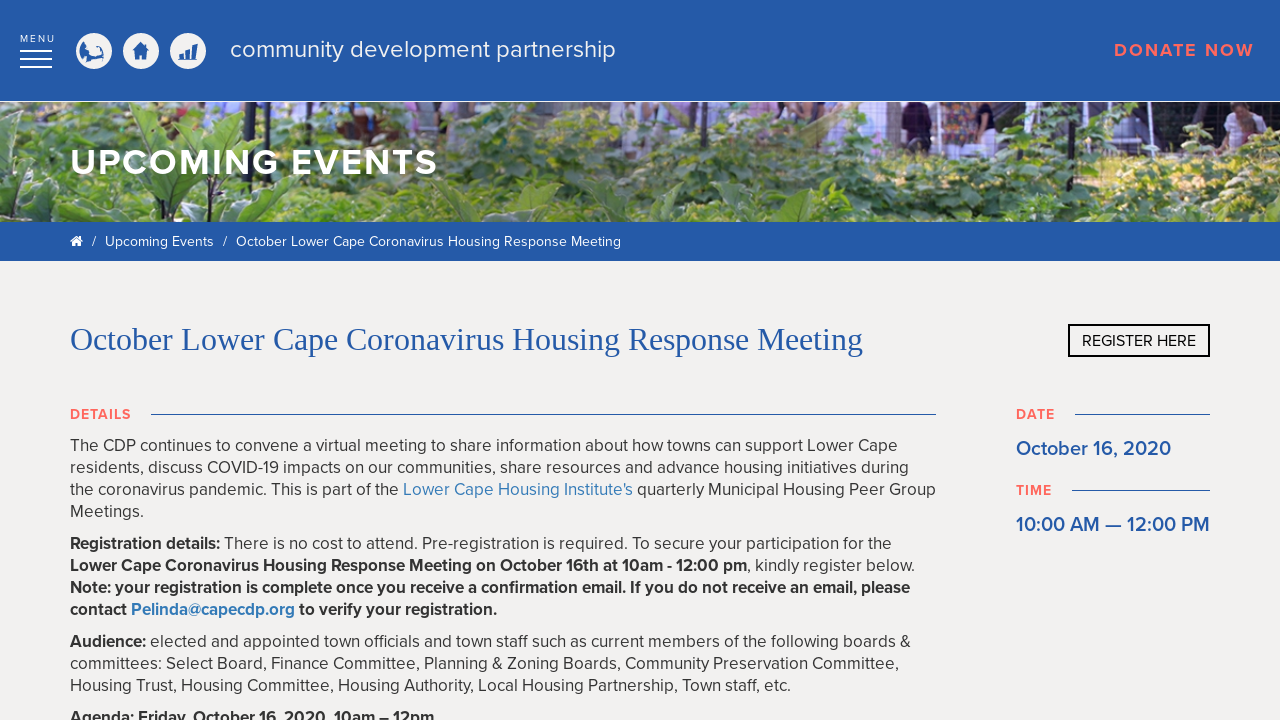

--- FILE ---
content_type: text/html; charset=UTF-8
request_url: https://capecdp.org/event/october-lower-cape-coronavirus-housing-response-meeting
body_size: 6884
content:
<!DOCTYPE html>
<html lang="en" class="">
  <head>
    <meta charset="utf-8">
    <meta http-equiv="X-UA-Compatible" content="IE=edge">
    <meta name="viewport" content="width=device-width, initial-scale=1">
    <meta name="author" content="hellodative.com">
    <link rel="shortcut icon" href="/assets/img/favicon.ico">
    <link rel="icon" href="/assets/img/favicon.ico">
    <script src="https://use.typekit.net/jir3wke.js"></script>
    <script>try{Typekit.load({ async: true });}catch(e){}</script>
    <link rel="stylesheet" href="/assets/css/site.css">
    <!--[if IE]>
    <link rel="stylesheet" href="/assets/css/ie.css">
    <![endif]-->

    <!-- HTML5 shim and Respond.js IE8 support of HTML5 elements and media queries -->
    <!--[if lt IE 9]>
      <script src="https://oss.maxcdn.com/libs/html5shiv/3.7.0/html5shiv.js"></script>
      <script src="https://oss.maxcdn.com/libs/respond.js/1.4.2/respond.min.js"></script>
    <![endif]-->
          <title>Community Development Partnership | October Lower Cape Coronavirus…</title>
<script>window.dataLayer = window.dataLayer || [];
function gtag(){dataLayer.push(arguments)};
gtag('js', new Date());
gtag('config', 'G-2VXC9YSDRJ', {'send_page_view': true,'anonymize_ip': false,'link_attribution': false,'allow_display_features': false});
</script><meta name="generator" content="SEOmatic">
<meta name="referrer" content="no-referrer-when-downgrade">
<meta name="robots" content="all">
<meta content="en_US" property="og:locale">
<meta content="Community Development Partnership" property="og:site_name">
<meta content="website" property="og:type">
<meta content="https://capecdp.org/event/october-lower-cape-coronavirus-housing-response-meeting" property="og:url">
<meta content="October Lower Cape Coronavirus Housing Response Meeting" property="og:title">
<meta name="twitter:card" content="summary_large_image">
<meta name="twitter:creator" content="@">
<meta name="twitter:title" content="October Lower Cape Coronavirus Housing Response Meeting">
<link href="https://capecdp.org/event/october-lower-cape-coronavirus-housing-response-meeting" rel="canonical">
<link href="https://capecdp.org/" rel="home">
<link type="text/plain" href="https://capecdp.org/humans.txt" rel="author"></head>
  <body><script async src="https://www.googletagmanager.com/gtag/js?id=G-2VXC9YSDRJ"></script>


    <div id="site-wrapper" class="">
      <div id="site-canvas">
        <div id="site-body">
          <header class="menu-header">
  <a class="lines-button x close" role="button" name="button" data-toggle='offcanvas'>
    <label>Menu</label>
    <span class="lines"></span>
  </a>
  <div class="logo">
    <a href="/">
      <div class="logo-icons">
        <svg id="icn-logo-community" data-name="icn-logo-community" xmlns="http://www.w3.org/2000/svg" viewBox="0 0 40 40">
  <title>icn-logo-community</title>
  <path class="logo-icon" d="M20,0A20,20,0,1,0,40,20,20,20,0,0,0,20,0Zm9.37,30.41c0,.2,0,.39-.08.77s0,.45-.15.48a2.55,2.55,0,0,1-.32.13c-.14,0-.21.09-.29,0a.32.32,0,0,1-.09-.14s.12,0,.24-.17a3.31,3.31,0,0,0,.41-1.18c0-.26-.06-.5-.06-.5s.25.14.24-.06-.07-.31,0-.4.23-.08.24-.23-.1-.36,0-.51.19-.19.26-.12l.07.07S29.42,30.21,29.37,30.41Zm1.51-3.25a2.44,2.44,0,0,1-.56,1.28c-.17.16-.21,0-.21,0l0-.25.35-.69A2.76,2.76,0,0,0,30.6,27a3.16,3.16,0,0,0,0-.58c0-.38,0-.29,0-.61a5.51,5.51,0,0,0,0-.59.8.8,0,0,0-.08-.26.64.64,0,0,1-.13-.28.17.17,0,0,0-.08-.13l-.08.07-.08.15-.18,0-.24-.15-.07.1s.28.31.26.38a.21.21,0,0,1-.11.11s-.06,0-.06.07a1.06,1.06,0,0,0,0,.19.36.36,0,0,1,0,.18.55.55,0,0,1-.11.12l-.19,0h-.14l-.1.06,0,.1,0,.19a.46.46,0,0,0-.06.13v.16l.07.11h.07l.08-.07.11-.1s0,0,0,0h.15l0,.06-.06.07,0,.06,0,.06v.1l.11.06h.15l.19,0,.18,0s.07,0,.08.07,0,.11,0,.14a1.51,1.51,0,0,1,0,.17v.28l0,0a1.63,1.63,0,0,1-.07.38c-.06.16-.12.36-.12.36l-.13.17-.09.1-.15-.12.18-.29h-.24l-.17.12-.11,0,0,.11,0,0h-.24L29,28l-.15-.08-.12-.09-.17,0-.13,0s0-.06-.33,0a5.24,5.24,0,0,1-.6.1c-.37,0-.59,0-.75.07a2.09,2.09,0,0,1-.46.07h0v0l-.5.13-.51.13-.44.09-.25-.06-.35.06-.35.1-.35,0-.35.29-.28.16h-.28l-.22.25-.28.12-.16.25-.19.06-.06-.22,0-.22.19,0,.19-.13.31-.22-.06-.16h-.25l-.19-.13h-.19l-.22.1.09.16,0,.19a1.8,1.8,0,0,0-.41-.06h-.31l-.31.22a1.18,1.18,0,0,1-.35-.1,3.09,3.09,0,0,0-.44-.19l-.44.12c-.13,0-.35.54-.35.54l-.47.22-.19,0a2.55,2.55,0,0,1,.13-.41c.06-.13-.19-.47-.19-.47l-.35.06-.35.29-.27.19L17,30l-.43.43.11.33a3.9,3.9,0,0,0-.65.54,1.35,1.35,0,0,1-1,.32l-.11-.92s-.38.27-.38.6-.71.43-.71.43-.65.11-.54-.11-.16-.43-.16-.43l-.11.6s-.81.27-1.3.49a1.19,1.19,0,0,0-.6.44l-.54-.16.05-.27a1.47,1.47,0,0,0,.6-.43c.27-.33.22-.54.38-1a.85.85,0,0,0,0-.7l-.11-.43.27-.43-.27-.7.43-.11.16-.27-.65-.33H12l.38-.16-.27-.49h-.27l-.38.22-.33-.06.43-.32.6-.16-.05-.6L12,26s.43-.43.22-.43-.92.11-.92.11l.16.65-.65.65.38-.7-.43-.43a.61.61,0,0,1-.54.05c-.32-.11-.22-.6-.22-.6l-.43.22V26l-.38-.16.49.81L9.49,27l.11.54a1,1,0,0,0-.33-.22c-.16-.05-.22-.49-.22-.49s-.33-.22-.43,0,.22.87.22.87l-.38-.11a.8.8,0,0,0,0,.54c.11.27-.27.54-.27.54l-.27-.27-.54-.11h-.6l.16.38.33.11.16.27-.22.22A.75.75,0,0,1,6.72,29C-.44,17.68,8.24,9.39,8.24,9.39a.54.54,0,0,1,.44.39.87.87,0,0,0,.44.5l.41.19,0,.32.25.06,0,.76s0,.25-.19.16-.41.22-.41.22l.57.09,0,.44.28,0-.16-.41s.06-.09.16.09a.89.89,0,0,0,.38.32l.54,1.17.6.51.25.54a.47.47,0,0,0-.32.28c-.06.22.22.6.44.85s.88,1.26.88,1.26l-.31-.1-.35.19-.35.22v-.22l.44-.29s-.06-.25-.13-.44-.88-1.32-.88-1.32l-.35.06v.31l.54.22-.31.06s-.28.6-.32.69.16.25.16.25l-.25.22a.66.66,0,0,0-.54-.22.78.78,0,0,0-.44.38l.32.16.16.38.41.25.57.66c.35.41.44.06.44.06l-.06-.31s-.25-.44-.1-.44.73,1.23.73,1.23h.44l.13-.16a2.46,2.46,0,0,1,.57,0,8,8,0,0,1,1.14.76l-.22.19,0,.54.44.35,0,.79.06.51a2.79,2.79,0,0,1-.35.47c-.09.06-.13.57-.13.57A10.75,10.75,0,0,0,15,24a14.31,14.31,0,0,0,2.43,1.42,10.86,10.86,0,0,0,2.11.25h.79a3.3,3.3,0,0,1,.66.06,1.43,1.43,0,0,1,.47.32l-.19,0H21l-.06.09-.32,0L20.54,26A2.39,2.39,0,0,0,20,26a2,2,0,0,1-.63,0l.09.32.54.09h.35a2.94,2.94,0,0,1,.38.07l.44-.09h.35l.41,0,.28-.28.25-.16a4.2,4.2,0,0,1,.28-.44,3.46,3.46,0,0,1,.95-.38h.47l.38-.13.35.1s.1-.35.54-.22l.14.05.14-.14a1,1,0,0,0,.63,0,8.45,8.45,0,0,0,1.32-.5,6.27,6.27,0,0,0,.82-.6l.25-.16s-.06-.5-.06-.69,0-.57,0-.57l-.16-.57,0-.5.12-.25s.22-.13-.19-.22-.36-.15-.28-.21a1.45,1.45,0,0,1,.23-.12l.08-.06s0,.11.11.13l.15,0v-.25l.12-.08L28.74,20l-.13.09-.19.06-.24,0L28,19.92l-.14-.27s-.17-.27-.4-.12-.3.19-.28.32.09.27,0,.43-.14.25-.09.41.15.27.09.38-.08.21-.19.13-.21-.19-.21-.27a1.61,1.61,0,0,1,0-.39,2.2,2.2,0,0,0,0-.74,7.43,7.43,0,0,1-.06-1.59,2.87,2.87,0,0,0-.17-1.36,2.13,2.13,0,0,0-1.27-1.24c-.52-.2-.88-.33-1.1-.14s-.31.31-.39.38-.12.19-.17.19a.62.62,0,0,0-.14,0s0,.21.12.24a.72.72,0,0,0,.34,0l.28-.15s.37,0,.12.18-.25.23-.25.23l-.35,0-.32-.1-.21-.22a5.7,5.7,0,0,0-.46-.7c-.12-.11-.25-.16-.23-.25s-.07-.09-.07-.09l-.09.09-.13-.13a.54.54,0,0,1,.2-.33,1.51,1.51,0,0,1,.87-.27c.43,0,.9,0,1.05,0a7.43,7.43,0,0,1,1.37.37,4.72,4.72,0,0,1,1.57.85A8.35,8.35,0,0,1,29,18.28,15,15,0,0,1,30.2,21.5a8.6,8.6,0,0,0,.29.9,4.46,4.46,0,0,1,.17.76s0,.26-.11.26a.25.25,0,0,1-.17-.11,1.18,1.18,0,0,1-.07-.32c0-.08-.06-.37-.06-.37l-.15-.15-.2,0-.06.21s0,.55,0,.6l-.26.21s-.22.39-.2.45.22-.06.22-.06l.26-.31.17-.12.14.28s.22,0,.19-.1.32,0,.36.1a2.5,2.5,0,0,1,.06.38v.51s.09.9.14,1.16A3.3,3.3,0,0,1,30.88,27.16Z"/>
</svg>
        <svg id="icn-logo-housing" data-name="icn-logo-housing" xmlns="http://www.w3.org/2000/svg" viewBox="0 0 40 40">
  <title>icn-logo-housing</title>
  <path class="logo-icon" d="M20,0A20,20,0,1,0,40,20,20,20,0,0,0,20,0Zm6.68,19.37-.93,10.16-4.87-.07L21,25.09H18.22l.07,4.44-4.8-.07-.93-10.15-2.13-.06L19.62,9.6l4.53,4.76.13-1.73,1.67.12L25.68,16l3.2,3.34Z"/>
</svg>
        <svg id="icn-logo-biz" data-name="icn-logo-biz" xmlns="http://www.w3.org/2000/svg" viewBox="0 0 40 40">
  <title>icn-logo-biz</title>
  <path class="logo-icon" d="M20,0A20,20,0,1,0,40,20,20,20,0,0,0,20,0Zm9.82,29v.64H9.1L9,29.12,9,29h1.57l-.35-5.21,5-1.21L15.52,29h1.7l-.28-9.55,5.39-1.54L21.84,29h1.87l1-15.36,6.14-1.72L28.29,29Z"/>
</svg>
      </div>
      <span>community development partnership</span>
    </a>
  </div>
  <div class="menu-complement">
    <a href="/support-us/donate" class="donate-link">Donate Now</a>
  </div>
</header>
          <div class="body-wrapper">
            

  
            
  <div class="skinny-header" style="background-image: url(https://capecdp.org/uploaded/uploads/pageHeaders/_1200x240_crop_center-center_100_none/Events.jpg);">
    <div class="container">
      <h1 class="">
        Upcoming Events
      </h1>
    </div>
  </div>


<div class="breadcrumb-section bg-blue">
  <div class="container">
    <ol class="breadcrumb">
      <li><a href="/"><i class="fa fa-home" aria-hidden="true"></i></a></li>
      <li><a href="https://capecdp.org/upcoming-events">Upcoming Events</a></li>
      <li class="active">October Lower Cape Coronavirus Housing Response Meeting</li>
    </ol>
  </div>
</div>


<div class="events event-detail">
  <div class="container">
    <header>
      <h3>October Lower Cape Coronavirus Housing Response Meeting</h3>
              <a href="https://sforce.co/35YxF6O" class="btn btn-cdp btn-sm">
          REGISTER HERE
        </a>
          </header>

    <div class="flex-wrapper">

      <div class="event-content">
        <fieldset>
          <legend>Details</legend>
          <div class="block-content">
        		      <p>The CDP continues to convene a virtual meeting to share information about how towns can support Lower Cape residents, discuss COVID-19 impacts on our communities, share resources and advance housing initiatives during the coronavirus pandemic. This is part of the <a href="https://capecdp.org/affordable-housing/community-housing-partnership" target="_blank">Lower Cape Housing Institute's</a> quarterly Municipal Housing Peer Group Meetings. </p>
<p><strong>Registration details:</strong> There is no cost to attend. Pre-registration is required. To secure your participation for the <strong>Lower Cape Coronavirus Housing Response Meeting on October 16th at 10am - 12:00 pm</strong>, kindly register below. <strong>Note: your registration is complete once you receive a confirmation email. If you do not receive an email, please contact <a href="mailto:Pelinda@capecdp.org?subject=4%2F2%2F20%20AHT%2BCPA%20Training" target="_blank">Pelinda@capecdp.org</a> to verify your registration.</strong> </p>
<p><strong>Audience:</strong> elected and appointed town officials and town staff such as current members of the following boards & committees: Select Board, Finance Committee, Planning & Zoning Boards, Community Preservation Committee, Housing Trust, Housing Committee, Housing Authority, Local Housing Partnership, Town staff, etc. </p>
<p><strong>Agenda: Friday, October 16, 2020, 10am – 12pm</strong></p>
<ul><li>State & Federal Policies and Funding Update</li><li>Revisit COVID-19 Impacts<ul><li>Small Business Update</li></ul></li><li>Lower Cape Emergency Rental Assistance Program Discussion - Shelly Goehring, Senior Program Manager & Katie Bosse, Program Coordinator | Massachusetts Housing Partnership </li><li>Housing Choice Designation and Small Town Grants - Chris Kluchman, Housing Choice Program Director | The Department of Housing & Community Development </li><li>Discuss Annual Town Meeting results and town housing updates </li></ul>
<p> <strong>Questions?</strong> Contact Pelinda Deegan, Housing Advocacy Program Manager, <a href="mailto:Pelinda@capecdp.org?subject=Summer%202020%20Outer%20Cape%20Peer%20Group%20Meeting" target="_blank">Pelinda@capecdp.org</a>, (508) 240-7873 x15.</p>
                                
    <div class="block block-image">
              <div class="image-wrapper">
          <img src="https://capecdp.org/uploaded/uploads/Lower-Cape-Coronaviurs-Housing-Response-Meeting-Logo.jpg" alt="Lower Cape Coronaviurs Housing Response Meeting Logo">
        </div>
      
      <figcaption class="block-content">
        
                      </figcaption>
    </div>
                  	</div>
        </fieldset>
      </div>

      <div class="event-details">
        <fieldset>
          <legend>Date</legend>
          <time class="event-label">October 16, 2020</time>
        </fieldset>
        <fieldset>
          <legend>Time</legend>
          <time class="event-label">10:00 AM — 12:00 PM</time>
        </fieldset>

        
                
              </div>

    </div>

  </div>
</div>



            <footer class="footer">
  <div class="container">
    <div class="row">
      <div class="col-xs-12 flex-wrapper">
        <div class="left">
          <span class="address">Mail: P.O. Box 2786, Orleans, MA 02653 | Office: 180 Cranberry Highway, Unit #5, Orleans, MA 02653</span>
          <span class="tel">508.240.7873</span>
          <span class="copyright">&copy; 2026 Community Development Partnership|<a href="https://capecdp.org/privacy-terms">Privacy & Terms</a></span>
        </div>
        <div class="right">
          <ul class="social-links list-inline">
                        <li>
              <a href="https://www.facebook.com/capecdp" target="_blank"><i class="fa fa-facebook" aria-hidden="true"></i></a>
            </li>
                        <li>
              <a href="https://www.instagram.com/capecdp1/" target="_blank"><i class="fa fa-instagram" aria-hidden="true"></i></a>
            </li>
                        <li>
              <a href="https://www.linkedin.com/company/capecdp/?viewAsMember=true" target="_blank"><i class="fa fa-linkedin" aria-hidden="true"></i></a>
            </li>
                      </ul>
        </div>
      </div>
    </div>
  </div>
</footer>
            <div class="body-overlay"></div>
          </div>
        </div>
        <div id="site-menu">
  <div class="offcanvas-nav">

    <nav>
      <form id="search-form" action="https://capecdp.org/search/results">
        <div class="input-group">
          <input type="search" class="form-control" name="q" placeholder="Search">
          <span class="input-group-btn">
            <button class="btn btn-default" type="submit"><i class="fa fa-search" aria-hidden="true"></i></button>
          </span>
        </div>
      </form>
      <ul class="main-nav">
                <li><a href="/">Home</a></li>
                <li><a href="/contact-us">Contact Us</a></li>

                        
                    <li><a href="https://capecdp.org/covid-19-emergency-resources-1">Small Business Resources</a></li>
                  
                    <li>
            <span>
              <a href="https://capecdp.org/who-we-are">Who We Are</a>
              <a href="#who-we-are" data-toggle="subnav" aria-expanded="false"><i class="fa fa-caret-down fa-lg" aria-hidden="true"></i></a>
            </span>
            <ul id="who-we-are">
                                            <li><a href="https://capecdp.org/who-we-are/mission-history">Mission, History &amp; Milestones</a></li>
                              <li><a href="https://capecdp.org/who-we-are/board-of-directors">Board of Directors</a></li>
                              <li><a href="https://capecdp.org/who-we-are/advisory-council">Advisory Council</a></li>
                              <li><a href="https://capecdp.org/who-we-are/staff">Staff</a></li>
                              <li><a href="https://capecdp.org/who-we-are/success-stories">Success Stories</a></li>
                              <li><a href="https://capecdp.org/who-we-are/who-we-work-with">Who We Work With</a></li>
                              <li><a href="https://capecdp.org/who-we-are/careers-volunteer-2">Job Opportunities</a></li>
                          </ul>
          </li>
                  
                    <li>
            <span>
              <a href="https://capecdp.org/local-business">Local Business</a>
              <a href="#local-business" data-toggle="subnav" aria-expanded="false"><i class="fa fa-caret-down fa-lg" aria-hidden="true"></i></a>
            </span>
            <ul id="local-business">
                                            <li><a href="https://capecdp.org/local-business/cdp-business-appointments-trainings-and-workshops">CDP Business Appointments, Trainings, and Workshops</a></li>
                              <li><a href="https://capecdp.org/local-business/schedule-an-appointment">Schedule an Appointment</a></li>
                              <li><a href="https://capecdp.org/local-business/loans">Loans</a></li>
                              <li><a href="https://capecdp.org/local-business/business-assistance">Business Assistance</a></li>
                              <li><a href="https://capecdp.org/local-business/fishing">Fishing &amp; Shellfishing</a></li>
                              <li><a href="https://capecdp.org/local-business/cape-island-green">Cape &amp; Islands Green</a></li>
                          </ul>
          </li>
                  
                    <li>
            <span>
              <a href="https://capecdp.org/affordable-housing">Housing</a>
              <a href="#affordable-housing" data-toggle="subnav" aria-expanded="false"><i class="fa fa-caret-down fa-lg" aria-hidden="true"></i></a>
            </span>
            <ul id="affordable-housing">
                                            <li><a href="https://capecdp.org/affordable-housing/rental-housing">Rental Housing</a></li>
                              <li><a href="https://capecdp.org/affordable-housing/homebuyer-education">Home Ownership Education Program</a></li>
                              <li><a href="https://capecdp.org/affordable-housing/canal-house">Canal House</a></li>
                              <li><a href="https://capecdp.org/affordable-housing/community-housing-partnership">Lower Cape Community Housing Partnership</a></li>
                              <li><a href="https://capecdp.org/affordable-housing/lower-cape-housing-adu-resource-center">Lower Cape Housing &amp; ADU Resource Center</a></li>
                          </ul>
          </li>
                  
                    <li><a href="https://capecdp.org/upcoming-events">Upcoming Events</a></li>
                  
                    <li>
            <span>
              <a href="https://capecdp.org/news">News</a>
              <a href="#news" data-toggle="subnav" aria-expanded="false"><i class="fa fa-caret-down fa-lg" aria-hidden="true"></i></a>
            </span>
            <ul id="news">
                                            <li><a href="https://capecdp.org/news/press">Press</a></li>
                              <li><a href="https://capecdp.org/news/newsletter">Newsletter</a></li>
                              <li><a href="https://capecdp.org/news/community-conversations">Community Conversations</a></li>
                              <li><a href="https://capecdp.org/news/community-investment-plan">Community Investment Plan</a></li>
                              <li><a href="https://capecdp.org/news/annual-reports">Annual Report</a></li>
                              <li><a href="https://capecdp.org/news/strategic-plan">Strategic Plan</a></li>
                              <li><a href="https://capecdp.org/news/community-awards">Annual Community Service and Entrepreneurship Awards</a></li>
                              <li><a href="https://capecdp.org/news/radio-show">Radio and Television Show</a></li>
                              <li><a href="https://capecdp.org/news/2025-town-meeting-warrant-flyers">2025 Town Meeting Warrant Flyers</a></li>
                          </ul>
          </li>
                  
                    <li>
            <span>
              <a href="https://capecdp.org/support-us">Support Us</a>
              <a href="#support-us" data-toggle="subnav" aria-expanded="false"><i class="fa fa-caret-down fa-lg" aria-hidden="true"></i></a>
            </span>
            <ul id="support-us">
                                            <li><a href="https://capecdp.org/support-us/donate">Donate</a></li>
                              <li><a href="https://capecdp.org/support-us/matching-gifts">Matching Gifts</a></li>
                              <li><a href="https://capecdp.org/support-us/planned-giving">Planned Giving</a></li>
                              <li><a href="https://capecdp.org/support-us/monthly-giving">Give Monthly</a></li>
                              <li><a href="https://capecdp.org/support-us/community-investment-tax-credit">Community Investment Tax Credit</a></li>
                          </ul>
          </li>
                        </ul>
    </nav>

  </div>
</div>
      </div>
    </div>
    <script type="text/javascript">
      function downloadJSAtOnload() {
        var element = document.createElement("script");
        element.src = "/assets/js/site.js";
        document.body.appendChild(element);
      }
      if (window.addEventListener)
        window.addEventListener("load", downloadJSAtOnload, false);
      else if (window.attachEvent)
        window.attachEvent("onload", downloadJSAtOnload);
      else window.onload = downloadJSAtOnload;
    </script>
    <script type="text/javascript" src="https://my.hellobar.com/0f52581360c248594cbaa0839c5eb0e65369e2d5.js"></script>
  <script type="application/ld+json">{"@context":"https://schema.org","@graph":[{"@type":"Event","contributor":{"@id":"#creator"},"endDate":"2020-10-16T12:00:00+00:00","eventAttendanceMode":"https://schema.org/OfflineEventAttendanceMode","eventStatus":"https://schema.org/EventScheduled","funder":{"@id":"#identity"},"inLanguage":"en-us","location":{"@type":"Place","address":"October Lower Cape Coronavirus Housing Response Meeting","name":"October Lower Cape Coronavirus Housing Response Meeting"},"mainEntityOfPage":"https://capecdp.org/event/october-lower-cape-coronavirus-housing-response-meeting","name":"October Lower Cape Coronavirus Housing Response Meeting","organizer":{"@id":"#identity"},"startDate":"2020-10-16T10:00:00+00:00","url":"https://capecdp.org/event/october-lower-cape-coronavirus-housing-response-meeting"},{"@id":"#identity","@type":"Organization"},{"@id":"#creator","@type":"Organization"},{"@type":"BreadcrumbList","description":"Breadcrumbs list","itemListElement":[{"@type":"ListItem","item":"https://capecdp.org/","name":"Homepage","position":1},{"@type":"ListItem","item":"https://capecdp.org/event/october-lower-cape-coronavirus-housing-response-meeting","name":"October Lower Cape Coronavirus Housing Response Meeting","position":2}],"name":"Breadcrumbs"}]}</script></body>
</html>


--- FILE ---
content_type: text/css
request_url: https://capecdp.org/assets/css/site.css
body_size: 23278
content:
@charset "UTF-8";@import url(//maxcdn.bootstrapcdn.com/font-awesome/4.6.3/css/font-awesome.min.css);/*!
 * Bootstrap v3.3.7 (http://getbootstrap.com)
 * Copyright 2011-2016 Twitter, Inc.
 * Licensed under MIT (https://github.com/twbs/bootstrap/blob/master/LICENSE)
 *//*! normalize.css v3.0.3 | MIT License | github.com/necolas/normalize.css */@import url(../lib/lity/dist/lity.min.css);html{font-family:sans-serif;-ms-text-size-adjust:100%;-webkit-text-size-adjust:100%}body{margin:0}article,aside,details,figcaption,figure,footer,header,hgroup,main,menu,nav,section,summary{display:block}audio,canvas,progress,video{display:inline-block;vertical-align:baseline}audio:not([controls]){display:none;height:0}[hidden],template{display:none}a{background-color:transparent}a:active,a:hover{outline:0}abbr[title]{border-bottom:1px dotted}b,strong{font-weight:700}dfn{font-style:italic}h1{font-size:2em;margin:.67em 0}mark{background:#ff0;color:#000}small{font-size:80%}sub,sup{font-size:75%;line-height:0;position:relative;vertical-align:baseline}sup{top:-.5em}sub{bottom:-.25em}img{border:0}svg:not(:root){overflow:hidden}figure{margin:1em 40px}hr{box-sizing:content-box;height:0}pre{overflow:auto}code,kbd,pre,samp{font-family:monospace,monospace;font-size:1em}button,input,optgroup,select,textarea{color:inherit;font:inherit;margin:0}button{overflow:visible}button,select{text-transform:none}button,html input[type=button],input[type=reset],input[type=submit]{-webkit-appearance:button;cursor:pointer}button[disabled],html input[disabled]{cursor:default}button::-moz-focus-inner,input::-moz-focus-inner{border:0;padding:0}input{line-height:normal}input[type=checkbox],input[type=radio]{box-sizing:border-box;padding:0}input[type=number]::-webkit-inner-spin-button,input[type=number]::-webkit-outer-spin-button{height:auto}input[type=search]{-webkit-appearance:textfield;box-sizing:content-box}input[type=search]::-webkit-search-cancel-button,input[type=search]::-webkit-search-decoration{-webkit-appearance:none}fieldset{border:1px solid silver;margin:0 2px;padding:.35em .625em .75em}legend{border:0;padding:0}textarea{overflow:auto}optgroup{font-weight:700}table{border-collapse:collapse;border-spacing:0}td,th{padding:0}/*! Source: https://github.com/h5bp/html5-boilerplate/blob/master/src/css/main.css */@media print{*,:after,:before{background:0 0!important;color:#000!important;box-shadow:none!important;text-shadow:none!important}a,a:visited{text-decoration:underline}a[href]:after{content:" (" attr(href) ")"}abbr[title]:after{content:" (" attr(title) ")"}a[href^="#"]:after,a[href^="javascript:"]:after{content:""}blockquote,pre{border:1px solid #999;page-break-inside:avoid}thead{display:table-header-group}img,tr{page-break-inside:avoid}img{max-width:100%!important}h2,h3,p{orphans:3;widows:3}h2,h3{page-break-after:avoid}.navbar{display:none}.btn>.caret,.dropup>.btn>.caret{border-top-color:#000!important}.label{border:1px solid #000}.table{border-collapse:collapse!important}.table td,.table th{background-color:#fff!important}.table-bordered td,.table-bordered th{border:1px solid #ddd!important}}*{box-sizing:border-box}:after,:before{box-sizing:border-box}html{font-size:10px;-webkit-tap-highlight-color:transparent}body{font-family:"Helvetica Neue",Helvetica,Arial,sans-serif;font-size:14px;line-height:1.42857;color:#333;background-color:#fff}button,input,select,textarea{font-family:inherit;font-size:inherit;line-height:inherit}a{color:#337ab7;text-decoration:none}a:focus,a:hover{color:#23527c;text-decoration:underline}a:focus{outline:5px auto -webkit-focus-ring-color;outline-offset:-2px}figure{margin:0}img{vertical-align:middle}.img-responsive{display:block;max-width:100%;height:auto}.img-rounded{border-radius:6px}.img-thumbnail{padding:4px;line-height:1.42857;background-color:#fff;border:1px solid #ddd;border-radius:4px;transition:all .2s ease-in-out;display:inline-block;max-width:100%;height:auto}.hub-pages .flex-wrapper .page-item header img,.img-circle{border-radius:50%}hr{margin-top:20px;margin-bottom:20px;border:0;border-top:1px solid #eee}.sr-only{position:absolute;width:1px;height:1px;margin:-1px;padding:0;overflow:hidden;clip:rect(0,0,0,0);border:0}.sr-only-focusable:active,.sr-only-focusable:focus{position:static;width:auto;height:auto;margin:0;overflow:visible;clip:auto}[role=button]{cursor:pointer}.h1,.h2,.h3,.h4,.h5,.h6,h1,h2,h3,h4,h5,h6{font-family:inherit;font-weight:500;line-height:1.1;color:inherit}.h1 .small,.h1 small,.h2 .small,.h2 small,.h3 .small,.h3 small,.h4 .small,.h4 small,.h5 .small,.h5 small,.h6 .small,.h6 small,h1 .small,h1 small,h2 .small,h2 small,h3 .small,h3 small,h4 .small,h4 small,h5 .small,h5 small,h6 .small,h6 small{font-weight:400;line-height:1;color:#777}.h1,.h2,.h3,h1,h2,h3{margin-top:20px;margin-bottom:10px}.h1 .small,.h1 small,.h2 .small,.h2 small,.h3 .small,.h3 small,h1 .small,h1 small,h2 .small,h2 small,h3 .small,h3 small{font-size:65%}.h4,.h5,.h6,h4,h5,h6{margin-top:10px;margin-bottom:10px}.h4 .small,.h4 small,.h5 .small,.h5 small,.h6 .small,.h6 small,h4 .small,h4 small,h5 .small,h5 small,h6 .small,h6 small{font-size:75%}.h1,h1{font-size:36px}.h2,h2{font-size:30px}.h3,h3{font-size:24px}.h4,h4{font-size:18px}.h5,h5{font-size:14px}.h6,h6{font-size:12px}p{margin:0 0 10px}.lead{margin-bottom:20px;font-size:16px;font-weight:300;line-height:1.4}@media (min-width:768px){.lead{font-size:21px}}.small,small{font-size:85%}.mark,mark{background-color:#fcf8e3;padding:.2em}.text-left{text-align:left}.text-right{text-align:right}.text-center{text-align:center}.text-justify{text-align:justify}.text-nowrap{white-space:nowrap}.text-lowercase{text-transform:lowercase}.initialism,.text-uppercase{text-transform:uppercase}.text-capitalize{text-transform:capitalize}.text-muted{color:#777}.text-primary{color:#337ab7}a.text-primary:focus,a.text-primary:hover{color:#286090}.text-success{color:#3c763d}a.text-success:focus,a.text-success:hover{color:#2b542c}.text-info{color:#31708f}a.text-info:focus,a.text-info:hover{color:#245269}.text-warning{color:#8a6d3b}a.text-warning:focus,a.text-warning:hover{color:#66512c}.text-danger{color:#a94442}a.text-danger:focus,a.text-danger:hover{color:#843534}.bg-primary{color:#fff}.bg-primary{background-color:#337ab7}a.bg-primary:focus,a.bg-primary:hover{background-color:#286090}.bg-success{background-color:#dff0d8}a.bg-success:focus,a.bg-success:hover{background-color:#c1e2b3}.bg-info{background-color:#d9edf7}a.bg-info:focus,a.bg-info:hover{background-color:#afd9ee}.bg-warning{background-color:#fcf8e3}a.bg-warning:focus,a.bg-warning:hover{background-color:#f7ecb5}.bg-danger{background-color:#f2dede}a.bg-danger:focus,a.bg-danger:hover{background-color:#e4b9b9}.page-header{padding-bottom:9px;margin:40px 0 20px;border-bottom:1px solid #eee}ol,ul{margin-top:0;margin-bottom:10px}ol ol,ol ul,ul ol,ul ul{margin-bottom:0}.list-unstyled{padding-left:0;list-style:none}.list-inline{padding-left:0;list-style:none;margin-left:-5px}.list-inline>li{display:inline-block;padding-left:5px;padding-right:5px}dl{margin-top:0;margin-bottom:20px}dd,dt{line-height:1.42857}dt{font-weight:700}dd{margin-left:0}.dl-horizontal dd:after,.dl-horizontal dd:before{content:" ";display:table}.dl-horizontal dd:after{clear:both}@media (min-width:768px){.dl-horizontal dt{float:left;width:160px;clear:left;text-align:right;overflow:hidden;text-overflow:ellipsis;white-space:nowrap}.dl-horizontal dd{margin-left:180px}}abbr[data-original-title],abbr[title]{cursor:help;border-bottom:1px dotted #777}.initialism{font-size:90%}blockquote{padding:10px 20px;margin:0 0 20px;font-size:17.5px;border-left:5px solid #eee}blockquote ol:last-child,blockquote p:last-child,blockquote ul:last-child{margin-bottom:0}blockquote .small,blockquote footer,blockquote small{display:block;font-size:80%;line-height:1.42857;color:#777}blockquote .small:before,blockquote footer:before,blockquote small:before{content:'\2014 \00A0'}.blockquote-reverse,blockquote.pull-right{padding-right:15px;padding-left:0;border-right:5px solid #eee;border-left:0;text-align:right}.blockquote-reverse .small:before,.blockquote-reverse footer:before,.blockquote-reverse small:before,blockquote.pull-right .small:before,blockquote.pull-right footer:before,blockquote.pull-right small:before{content:''}.blockquote-reverse .small:after,.blockquote-reverse footer:after,.blockquote-reverse small:after,blockquote.pull-right .small:after,blockquote.pull-right footer:after,blockquote.pull-right small:after{content:'\00A0 \2014'}address{margin-bottom:20px;font-style:normal;line-height:1.42857}code,kbd,pre,samp{font-family:Menlo,Monaco,Consolas,"Courier New",monospace}code{padding:2px 4px;font-size:90%;color:#c7254e;background-color:#f9f2f4;border-radius:4px}kbd{padding:2px 4px;font-size:90%;color:#fff;background-color:#333;border-radius:3px;box-shadow:inset 0 -1px 0 rgba(0,0,0,.25)}kbd kbd{padding:0;font-size:100%;font-weight:700;box-shadow:none}pre{display:block;padding:9.5px;margin:0 0 10px;font-size:13px;line-height:1.42857;word-break:break-all;word-wrap:break-word;color:#333;background-color:#f5f5f5;border:1px solid #ccc;border-radius:4px}pre code{padding:0;font-size:inherit;color:inherit;white-space:pre-wrap;background-color:transparent;border-radius:0}.pre-scrollable{max-height:340px;overflow-y:scroll}.container{margin-right:auto;margin-left:auto;padding-left:15px;padding-right:15px}.container:after,.container:before{content:" ";display:table}.container:after{clear:both}@media (min-width:768px){.container{width:750px}}@media (min-width:992px){.container{width:970px}}@media (min-width:1200px){.container{width:1170px}}.container-fluid{margin-right:auto;margin-left:auto;padding-left:15px;padding-right:15px}.container-fluid:after,.container-fluid:before{content:" ";display:table}.container-fluid:after{clear:both}.row{margin-left:-15px;margin-right:-15px}.row:after,.row:before{content:" ";display:table}.row:after{clear:both}.col-lg-1,.col-lg-10,.col-lg-11,.col-lg-12,.col-lg-2,.col-lg-3,.col-lg-4,.col-lg-5,.col-lg-6,.col-lg-7,.col-lg-8,.col-lg-9,.col-md-1,.col-md-10,.col-md-11,.col-md-12,.col-md-2,.col-md-3,.col-md-4,.col-md-5,.col-md-6,.col-md-7,.col-md-8,.col-md-9,.col-sm-1,.col-sm-10,.col-sm-11,.col-sm-12,.col-sm-2,.col-sm-3,.col-sm-4,.col-sm-5,.col-sm-6,.col-sm-7,.col-sm-8,.col-sm-9,.col-xs-1,.col-xs-10,.col-xs-11,.col-xs-12,.col-xs-2,.col-xs-3,.col-xs-4,.col-xs-5,.col-xs-6,.col-xs-7,.col-xs-8,.col-xs-9{position:relative;min-height:1px;padding-left:15px;padding-right:15px}.col-xs-1,.col-xs-10,.col-xs-11,.col-xs-12,.col-xs-2,.col-xs-3,.col-xs-4,.col-xs-5,.col-xs-6,.col-xs-7,.col-xs-8,.col-xs-9{float:left}.col-xs-1{width:8.33333%}.col-xs-2{width:16.66667%}.col-xs-3{width:25%}.col-xs-4{width:33.33333%}.col-xs-5{width:41.66667%}.col-xs-6{width:50%}.col-xs-7{width:58.33333%}.col-xs-8{width:66.66667%}.col-xs-9{width:75%}.col-xs-10{width:83.33333%}.col-xs-11{width:91.66667%}.col-xs-12{width:100%}.col-xs-pull-0{right:auto}.col-xs-pull-1{right:8.33333%}.col-xs-pull-2{right:16.66667%}.col-xs-pull-3{right:25%}.col-xs-pull-4{right:33.33333%}.col-xs-pull-5{right:41.66667%}.col-xs-pull-6{right:50%}.col-xs-pull-7{right:58.33333%}.col-xs-pull-8{right:66.66667%}.col-xs-pull-9{right:75%}.col-xs-pull-10{right:83.33333%}.col-xs-pull-11{right:91.66667%}.col-xs-pull-12{right:100%}.col-xs-push-0{left:auto}.col-xs-push-1{left:8.33333%}.col-xs-push-2{left:16.66667%}.col-xs-push-3{left:25%}.col-xs-push-4{left:33.33333%}.col-xs-push-5{left:41.66667%}.col-xs-push-6{left:50%}.col-xs-push-7{left:58.33333%}.col-xs-push-8{left:66.66667%}.col-xs-push-9{left:75%}.col-xs-push-10{left:83.33333%}.col-xs-push-11{left:91.66667%}.col-xs-push-12{left:100%}.col-xs-offset-0{margin-left:0}.col-xs-offset-1{margin-left:8.33333%}.col-xs-offset-2{margin-left:16.66667%}.col-xs-offset-3{margin-left:25%}.col-xs-offset-4{margin-left:33.33333%}.col-xs-offset-5{margin-left:41.66667%}.col-xs-offset-6{margin-left:50%}.col-xs-offset-7{margin-left:58.33333%}.col-xs-offset-8{margin-left:66.66667%}.col-xs-offset-9{margin-left:75%}.col-xs-offset-10{margin-left:83.33333%}.col-xs-offset-11{margin-left:91.66667%}.col-xs-offset-12{margin-left:100%}@media (min-width:768px){.col-sm-1,.col-sm-10,.col-sm-11,.col-sm-12,.col-sm-2,.col-sm-3,.col-sm-4,.col-sm-5,.col-sm-6,.col-sm-7,.col-sm-8,.col-sm-9{float:left}.col-sm-1{width:8.33333%}.col-sm-2{width:16.66667%}.col-sm-3{width:25%}.col-sm-4{width:33.33333%}.col-sm-5{width:41.66667%}.col-sm-6{width:50%}.col-sm-7{width:58.33333%}.col-sm-8{width:66.66667%}.col-sm-9{width:75%}.col-sm-10{width:83.33333%}.col-sm-11{width:91.66667%}.col-sm-12{width:100%}.col-sm-pull-0{right:auto}.col-sm-pull-1{right:8.33333%}.col-sm-pull-2{right:16.66667%}.col-sm-pull-3{right:25%}.col-sm-pull-4{right:33.33333%}.col-sm-pull-5{right:41.66667%}.col-sm-pull-6{right:50%}.col-sm-pull-7{right:58.33333%}.col-sm-pull-8{right:66.66667%}.col-sm-pull-9{right:75%}.col-sm-pull-10{right:83.33333%}.col-sm-pull-11{right:91.66667%}.col-sm-pull-12{right:100%}.col-sm-push-0{left:auto}.col-sm-push-1{left:8.33333%}.col-sm-push-2{left:16.66667%}.col-sm-push-3{left:25%}.col-sm-push-4{left:33.33333%}.col-sm-push-5{left:41.66667%}.col-sm-push-6{left:50%}.col-sm-push-7{left:58.33333%}.col-sm-push-8{left:66.66667%}.col-sm-push-9{left:75%}.col-sm-push-10{left:83.33333%}.col-sm-push-11{left:91.66667%}.col-sm-push-12{left:100%}.col-sm-offset-0{margin-left:0}.col-sm-offset-1{margin-left:8.33333%}.col-sm-offset-2{margin-left:16.66667%}.col-sm-offset-3{margin-left:25%}.col-sm-offset-4{margin-left:33.33333%}.col-sm-offset-5{margin-left:41.66667%}.col-sm-offset-6{margin-left:50%}.col-sm-offset-7{margin-left:58.33333%}.col-sm-offset-8{margin-left:66.66667%}.col-sm-offset-9{margin-left:75%}.col-sm-offset-10{margin-left:83.33333%}.col-sm-offset-11{margin-left:91.66667%}.col-sm-offset-12{margin-left:100%}}@media (min-width:992px){.col-md-1,.col-md-10,.col-md-11,.col-md-12,.col-md-2,.col-md-3,.col-md-4,.col-md-5,.col-md-6,.col-md-7,.col-md-8,.col-md-9{float:left}.col-md-1{width:8.33333%}.col-md-2{width:16.66667%}.col-md-3{width:25%}.col-md-4{width:33.33333%}.col-md-5{width:41.66667%}.col-md-6{width:50%}.col-md-7{width:58.33333%}.col-md-8{width:66.66667%}.col-md-9{width:75%}.col-md-10{width:83.33333%}.col-md-11{width:91.66667%}.col-md-12{width:100%}.col-md-pull-0{right:auto}.col-md-pull-1{right:8.33333%}.col-md-pull-2{right:16.66667%}.col-md-pull-3{right:25%}.col-md-pull-4{right:33.33333%}.col-md-pull-5{right:41.66667%}.col-md-pull-6{right:50%}.col-md-pull-7{right:58.33333%}.col-md-pull-8{right:66.66667%}.col-md-pull-9{right:75%}.col-md-pull-10{right:83.33333%}.col-md-pull-11{right:91.66667%}.col-md-pull-12{right:100%}.col-md-push-0{left:auto}.col-md-push-1{left:8.33333%}.col-md-push-2{left:16.66667%}.col-md-push-3{left:25%}.col-md-push-4{left:33.33333%}.col-md-push-5{left:41.66667%}.col-md-push-6{left:50%}.col-md-push-7{left:58.33333%}.col-md-push-8{left:66.66667%}.col-md-push-9{left:75%}.col-md-push-10{left:83.33333%}.col-md-push-11{left:91.66667%}.col-md-push-12{left:100%}.col-md-offset-0{margin-left:0}.col-md-offset-1{margin-left:8.33333%}.col-md-offset-2{margin-left:16.66667%}.col-md-offset-3{margin-left:25%}.col-md-offset-4{margin-left:33.33333%}.col-md-offset-5{margin-left:41.66667%}.col-md-offset-6{margin-left:50%}.col-md-offset-7{margin-left:58.33333%}.col-md-offset-8{margin-left:66.66667%}.col-md-offset-9{margin-left:75%}.col-md-offset-10{margin-left:83.33333%}.col-md-offset-11{margin-left:91.66667%}.col-md-offset-12{margin-left:100%}}@media (min-width:1200px){.col-lg-1,.col-lg-10,.col-lg-11,.col-lg-12,.col-lg-2,.col-lg-3,.col-lg-4,.col-lg-5,.col-lg-6,.col-lg-7,.col-lg-8,.col-lg-9{float:left}.col-lg-1{width:8.33333%}.col-lg-2{width:16.66667%}.col-lg-3{width:25%}.col-lg-4{width:33.33333%}.col-lg-5{width:41.66667%}.col-lg-6{width:50%}.col-lg-7{width:58.33333%}.col-lg-8{width:66.66667%}.col-lg-9{width:75%}.col-lg-10{width:83.33333%}.col-lg-11{width:91.66667%}.col-lg-12{width:100%}.col-lg-pull-0{right:auto}.col-lg-pull-1{right:8.33333%}.col-lg-pull-2{right:16.66667%}.col-lg-pull-3{right:25%}.col-lg-pull-4{right:33.33333%}.col-lg-pull-5{right:41.66667%}.col-lg-pull-6{right:50%}.col-lg-pull-7{right:58.33333%}.col-lg-pull-8{right:66.66667%}.col-lg-pull-9{right:75%}.col-lg-pull-10{right:83.33333%}.col-lg-pull-11{right:91.66667%}.col-lg-pull-12{right:100%}.col-lg-push-0{left:auto}.col-lg-push-1{left:8.33333%}.col-lg-push-2{left:16.66667%}.col-lg-push-3{left:25%}.col-lg-push-4{left:33.33333%}.col-lg-push-5{left:41.66667%}.col-lg-push-6{left:50%}.col-lg-push-7{left:58.33333%}.col-lg-push-8{left:66.66667%}.col-lg-push-9{left:75%}.col-lg-push-10{left:83.33333%}.col-lg-push-11{left:91.66667%}.col-lg-push-12{left:100%}.col-lg-offset-0{margin-left:0}.col-lg-offset-1{margin-left:8.33333%}.col-lg-offset-2{margin-left:16.66667%}.col-lg-offset-3{margin-left:25%}.col-lg-offset-4{margin-left:33.33333%}.col-lg-offset-5{margin-left:41.66667%}.col-lg-offset-6{margin-left:50%}.col-lg-offset-7{margin-left:58.33333%}.col-lg-offset-8{margin-left:66.66667%}.col-lg-offset-9{margin-left:75%}.col-lg-offset-10{margin-left:83.33333%}.col-lg-offset-11{margin-left:91.66667%}.col-lg-offset-12{margin-left:100%}}table{background-color:transparent}caption{padding-top:8px;padding-bottom:8px;color:#777;text-align:left}th{text-align:left}.table{width:100%;max-width:100%;margin-bottom:20px}.table>tbody>tr>td,.table>tbody>tr>th,.table>tfoot>tr>td,.table>tfoot>tr>th,.table>thead>tr>td,.table>thead>tr>th{padding:8px;line-height:1.42857;vertical-align:top;border-top:1px solid #ddd}.table>thead>tr>th{vertical-align:bottom;border-bottom:2px solid #ddd}.table>caption+thead>tr:first-child>td,.table>caption+thead>tr:first-child>th,.table>colgroup+thead>tr:first-child>td,.table>colgroup+thead>tr:first-child>th,.table>thead:first-child>tr:first-child>td,.table>thead:first-child>tr:first-child>th{border-top:0}.table>tbody+tbody{border-top:2px solid #ddd}.table .table{background-color:#fff}.table-condensed>tbody>tr>td,.table-condensed>tbody>tr>th,.table-condensed>tfoot>tr>td,.table-condensed>tfoot>tr>th,.table-condensed>thead>tr>td,.table-condensed>thead>tr>th{padding:5px}.table-bordered{border:1px solid #ddd}.table-bordered>tbody>tr>td,.table-bordered>tbody>tr>th,.table-bordered>tfoot>tr>td,.table-bordered>tfoot>tr>th,.table-bordered>thead>tr>td,.table-bordered>thead>tr>th{border:1px solid #ddd}.table-bordered>thead>tr>td,.table-bordered>thead>tr>th{border-bottom-width:2px}.table-striped>tbody>tr:nth-of-type(odd){background-color:#f9f9f9}.table-hover>tbody>tr:hover{background-color:#f5f5f5}table col[class*=col-]{position:static;float:none;display:table-column}table td[class*=col-],table th[class*=col-]{position:static;float:none;display:table-cell}.table>tbody>tr.active>td,.table>tbody>tr.active>th,.table>tbody>tr>td.active,.table>tbody>tr>th.active,.table>tfoot>tr.active>td,.table>tfoot>tr.active>th,.table>tfoot>tr>td.active,.table>tfoot>tr>th.active,.table>thead>tr.active>td,.table>thead>tr.active>th,.table>thead>tr>td.active,.table>thead>tr>th.active{background-color:#f5f5f5}.table-hover>tbody>tr.active:hover>td,.table-hover>tbody>tr.active:hover>th,.table-hover>tbody>tr:hover>.active,.table-hover>tbody>tr>td.active:hover,.table-hover>tbody>tr>th.active:hover{background-color:#e8e8e8}.table>tbody>tr.success>td,.table>tbody>tr.success>th,.table>tbody>tr>td.success,.table>tbody>tr>th.success,.table>tfoot>tr.success>td,.table>tfoot>tr.success>th,.table>tfoot>tr>td.success,.table>tfoot>tr>th.success,.table>thead>tr.success>td,.table>thead>tr.success>th,.table>thead>tr>td.success,.table>thead>tr>th.success{background-color:#dff0d8}.table-hover>tbody>tr.success:hover>td,.table-hover>tbody>tr.success:hover>th,.table-hover>tbody>tr:hover>.success,.table-hover>tbody>tr>td.success:hover,.table-hover>tbody>tr>th.success:hover{background-color:#d0e9c6}.table>tbody>tr.info>td,.table>tbody>tr.info>th,.table>tbody>tr>td.info,.table>tbody>tr>th.info,.table>tfoot>tr.info>td,.table>tfoot>tr.info>th,.table>tfoot>tr>td.info,.table>tfoot>tr>th.info,.table>thead>tr.info>td,.table>thead>tr.info>th,.table>thead>tr>td.info,.table>thead>tr>th.info{background-color:#d9edf7}.table-hover>tbody>tr.info:hover>td,.table-hover>tbody>tr.info:hover>th,.table-hover>tbody>tr:hover>.info,.table-hover>tbody>tr>td.info:hover,.table-hover>tbody>tr>th.info:hover{background-color:#c4e3f3}.table>tbody>tr.warning>td,.table>tbody>tr.warning>th,.table>tbody>tr>td.warning,.table>tbody>tr>th.warning,.table>tfoot>tr.warning>td,.table>tfoot>tr.warning>th,.table>tfoot>tr>td.warning,.table>tfoot>tr>th.warning,.table>thead>tr.warning>td,.table>thead>tr.warning>th,.table>thead>tr>td.warning,.table>thead>tr>th.warning{background-color:#fcf8e3}.table-hover>tbody>tr.warning:hover>td,.table-hover>tbody>tr.warning:hover>th,.table-hover>tbody>tr:hover>.warning,.table-hover>tbody>tr>td.warning:hover,.table-hover>tbody>tr>th.warning:hover{background-color:#faf2cc}.table>tbody>tr.danger>td,.table>tbody>tr.danger>th,.table>tbody>tr>td.danger,.table>tbody>tr>th.danger,.table>tfoot>tr.danger>td,.table>tfoot>tr.danger>th,.table>tfoot>tr>td.danger,.table>tfoot>tr>th.danger,.table>thead>tr.danger>td,.table>thead>tr.danger>th,.table>thead>tr>td.danger,.table>thead>tr>th.danger{background-color:#f2dede}.table-hover>tbody>tr.danger:hover>td,.table-hover>tbody>tr.danger:hover>th,.table-hover>tbody>tr:hover>.danger,.table-hover>tbody>tr>td.danger:hover,.table-hover>tbody>tr>th.danger:hover{background-color:#ebcccc}.table-responsive{overflow-x:auto;min-height:.01%}@media screen and (max-width:767px){.table-responsive{width:100%;margin-bottom:15px;overflow-y:hidden;-ms-overflow-style:-ms-autohiding-scrollbar;border:1px solid #ddd}.table-responsive>.table{margin-bottom:0}.table-responsive>.table>tbody>tr>td,.table-responsive>.table>tbody>tr>th,.table-responsive>.table>tfoot>tr>td,.table-responsive>.table>tfoot>tr>th,.table-responsive>.table>thead>tr>td,.table-responsive>.table>thead>tr>th{white-space:nowrap}.table-responsive>.table-bordered{border:0}.table-responsive>.table-bordered>tbody>tr>td:first-child,.table-responsive>.table-bordered>tbody>tr>th:first-child,.table-responsive>.table-bordered>tfoot>tr>td:first-child,.table-responsive>.table-bordered>tfoot>tr>th:first-child,.table-responsive>.table-bordered>thead>tr>td:first-child,.table-responsive>.table-bordered>thead>tr>th:first-child{border-left:0}.table-responsive>.table-bordered>tbody>tr>td:last-child,.table-responsive>.table-bordered>tbody>tr>th:last-child,.table-responsive>.table-bordered>tfoot>tr>td:last-child,.table-responsive>.table-bordered>tfoot>tr>th:last-child,.table-responsive>.table-bordered>thead>tr>td:last-child,.table-responsive>.table-bordered>thead>tr>th:last-child{border-right:0}.table-responsive>.table-bordered>tbody>tr:last-child>td,.table-responsive>.table-bordered>tbody>tr:last-child>th,.table-responsive>.table-bordered>tfoot>tr:last-child>td,.table-responsive>.table-bordered>tfoot>tr:last-child>th{border-bottom:0}}fieldset{padding:0;margin:0;border:0;min-width:0}legend{display:block;width:100%;padding:0;margin-bottom:20px;font-size:21px;line-height:inherit;color:#333;border:0;border-bottom:1px solid #e5e5e5}label{display:inline-block;max-width:100%;margin-bottom:5px;font-weight:700}input[type=search]{box-sizing:border-box}input[type=checkbox],input[type=radio]{margin:4px 0 0;line-height:normal}input[type=file]{display:block}input[type=range]{display:block;width:100%}select[multiple],select[size]{height:auto}input[type=checkbox]:focus,input[type=file]:focus,input[type=radio]:focus{outline:5px auto -webkit-focus-ring-color;outline-offset:-2px}output{display:block;padding-top:7px;font-size:14px;line-height:1.42857;color:#868083}.form-control{display:block;width:100%;height:34px;padding:6px 12px;font-size:14px;line-height:1.42857;color:#868083;background-color:#fff;background-image:none;border:1px solid #ccc;border-radius:4px;box-shadow:inset 0 1px 1px rgba(0,0,0,.075);transition:border-color ease-in-out .15s,box-shadow ease-in-out .15s}.form-control:focus{border-color:#66afe9;outline:0;box-shadow:inset 0 1px 1px rgba(0,0,0,.075),0 0 8px rgba(102,175,233,.6)}.form-control::-moz-placeholder{color:#999;opacity:1}.form-control:-ms-input-placeholder{color:#999}.form-control::-webkit-input-placeholder{color:#999}.form-control::-ms-expand{border:0;background-color:transparent}.form-control[disabled],.form-control[readonly],fieldset[disabled] .form-control{background-color:#eee;opacity:1}.form-control[disabled],fieldset[disabled] .form-control{cursor:not-allowed}textarea.form-control{height:auto}input[type=search]{-webkit-appearance:none}@media screen and (-webkit-min-device-pixel-ratio:0){input[type=date].form-control,input[type=datetime-local].form-control,input[type=month].form-control,input[type=time].form-control{line-height:34px}.input-group-sm input[type=date],.input-group-sm input[type=datetime-local],.input-group-sm input[type=month],.input-group-sm input[type=time],.input-group-sm>.input-group-btn>input.btn[type=date],.input-group-sm>.input-group-btn>input.btn[type=datetime-local],.input-group-sm>.input-group-btn>input.btn[type=month],.input-group-sm>.input-group-btn>input.btn[type=time],.input-group-sm>input.form-control[type=date],.input-group-sm>input.form-control[type=datetime-local],.input-group-sm>input.form-control[type=month],.input-group-sm>input.form-control[type=time],.input-group-sm>input.input-group-addon[type=date],.input-group-sm>input.input-group-addon[type=datetime-local],.input-group-sm>input.input-group-addon[type=month],.input-group-sm>input.input-group-addon[type=time],input[type=date].input-sm,input[type=datetime-local].input-sm,input[type=month].input-sm,input[type=time].input-sm{line-height:30px}.input-group-lg input[type=date],.input-group-lg input[type=datetime-local],.input-group-lg input[type=month],.input-group-lg input[type=time],.input-group-lg>.input-group-btn>input.btn[type=date],.input-group-lg>.input-group-btn>input.btn[type=datetime-local],.input-group-lg>.input-group-btn>input.btn[type=month],.input-group-lg>.input-group-btn>input.btn[type=time],.input-group-lg>input.form-control[type=date],.input-group-lg>input.form-control[type=datetime-local],.input-group-lg>input.form-control[type=month],.input-group-lg>input.form-control[type=time],.input-group-lg>input.input-group-addon[type=date],.input-group-lg>input.input-group-addon[type=datetime-local],.input-group-lg>input.input-group-addon[type=month],.input-group-lg>input.input-group-addon[type=time],input[type=date].input-lg,input[type=datetime-local].input-lg,input[type=month].input-lg,input[type=time].input-lg{line-height:46px}}.form-group{margin-bottom:15px}.checkbox,.radio{position:relative;display:block;margin-top:10px;margin-bottom:10px}.checkbox label,.radio label{min-height:20px;padding-left:20px;margin-bottom:0;font-weight:400;cursor:pointer}.checkbox input[type=checkbox],.checkbox-inline input[type=checkbox],.radio input[type=radio],.radio-inline input[type=radio]{position:absolute;margin-left:-20px}.checkbox+.checkbox,.radio+.radio{margin-top:-5px}.checkbox-inline,.radio-inline{position:relative;display:inline-block;padding-left:20px;margin-bottom:0;vertical-align:middle;font-weight:400;cursor:pointer}.checkbox-inline+.checkbox-inline,.radio-inline+.radio-inline{margin-top:0;margin-left:10px}fieldset[disabled] input[type=checkbox],fieldset[disabled] input[type=radio],input[type=checkbox].disabled,input[type=checkbox][disabled],input[type=radio].disabled,input[type=radio][disabled]{cursor:not-allowed}.checkbox-inline.disabled,.radio-inline.disabled,fieldset[disabled] .checkbox-inline,fieldset[disabled] .radio-inline{cursor:not-allowed}.checkbox.disabled label,.radio.disabled label,fieldset[disabled] .checkbox label,fieldset[disabled] .radio label{cursor:not-allowed}.form-control-static{padding-top:7px;padding-bottom:7px;margin-bottom:0;min-height:34px}.form-control-static.input-lg,.form-control-static.input-sm,.input-group-lg>.form-control-static.form-control,.input-group-lg>.form-control-static.input-group-addon,.input-group-lg>.input-group-btn>.form-control-static.btn,.input-group-sm>.form-control-static.form-control,.input-group-sm>.form-control-static.input-group-addon,.input-group-sm>.input-group-btn>.form-control-static.btn{padding-left:0;padding-right:0}.input-group-sm>.form-control,.input-group-sm>.input-group-addon,.input-group-sm>.input-group-btn>.btn,.input-sm{height:30px;padding:5px 10px;font-size:12px;line-height:1.5;border-radius:3px}.input-group-sm>.input-group-btn>select.btn,.input-group-sm>select.form-control,.input-group-sm>select.input-group-addon,select.input-sm{height:30px;line-height:30px}.input-group-sm>.input-group-btn>select.btn[multiple],.input-group-sm>.input-group-btn>textarea.btn,.input-group-sm>select.form-control[multiple],.input-group-sm>select.input-group-addon[multiple],.input-group-sm>textarea.form-control,.input-group-sm>textarea.input-group-addon,select[multiple].input-sm,textarea.input-sm{height:auto}.form-group-sm .form-control{height:30px;padding:5px 10px;font-size:12px;line-height:1.5;border-radius:3px}.form-group-sm select.form-control{height:30px;line-height:30px}.form-group-sm select[multiple].form-control,.form-group-sm textarea.form-control{height:auto}.form-group-sm .form-control-static{height:30px;min-height:32px;padding:6px 10px;font-size:12px;line-height:1.5}.input-group-lg>.form-control,.input-group-lg>.input-group-addon,.input-group-lg>.input-group-btn>.btn,.input-lg{height:46px;padding:10px 16px;font-size:18px;line-height:1.33333;border-radius:6px}.input-group-lg>.input-group-btn>select.btn,.input-group-lg>select.form-control,.input-group-lg>select.input-group-addon,select.input-lg{height:46px;line-height:46px}.input-group-lg>.input-group-btn>select.btn[multiple],.input-group-lg>.input-group-btn>textarea.btn,.input-group-lg>select.form-control[multiple],.input-group-lg>select.input-group-addon[multiple],.input-group-lg>textarea.form-control,.input-group-lg>textarea.input-group-addon,select[multiple].input-lg,textarea.input-lg{height:auto}.form-group-lg .form-control{height:46px;padding:10px 16px;font-size:18px;line-height:1.33333;border-radius:6px}.form-group-lg select.form-control{height:46px;line-height:46px}.form-group-lg select[multiple].form-control,.form-group-lg textarea.form-control{height:auto}.form-group-lg .form-control-static{height:46px;min-height:38px;padding:11px 16px;font-size:18px;line-height:1.33333}.has-feedback{position:relative}.has-feedback .form-control{padding-right:42.5px}.form-control-feedback{position:absolute;top:0;right:0;z-index:2;display:block;width:34px;height:34px;line-height:34px;text-align:center;pointer-events:none}.form-group-lg .form-control+.form-control-feedback,.input-group-lg+.form-control-feedback,.input-group-lg>.form-control+.form-control-feedback,.input-group-lg>.input-group-addon+.form-control-feedback,.input-group-lg>.input-group-btn>.btn+.form-control-feedback,.input-lg+.form-control-feedback{width:46px;height:46px;line-height:46px}.form-group-sm .form-control+.form-control-feedback,.input-group-sm+.form-control-feedback,.input-group-sm>.form-control+.form-control-feedback,.input-group-sm>.input-group-addon+.form-control-feedback,.input-group-sm>.input-group-btn>.btn+.form-control-feedback,.input-sm+.form-control-feedback{width:30px;height:30px;line-height:30px}.has-success .checkbox,.has-success .checkbox-inline,.has-success .control-label,.has-success .help-block,.has-success .radio,.has-success .radio-inline,.has-success.checkbox label,.has-success.checkbox-inline label,.has-success.radio label,.has-success.radio-inline label{color:#3c763d}.has-success .form-control{border-color:#3c763d;box-shadow:inset 0 1px 1px rgba(0,0,0,.075)}.has-success .form-control:focus{border-color:#2b542c;box-shadow:inset 0 1px 1px rgba(0,0,0,.075),0 0 6px #67b168}.has-success .input-group-addon{color:#3c763d;border-color:#3c763d;background-color:#dff0d8}.has-success .form-control-feedback{color:#3c763d}.has-warning .checkbox,.has-warning .checkbox-inline,.has-warning .control-label,.has-warning .help-block,.has-warning .radio,.has-warning .radio-inline,.has-warning.checkbox label,.has-warning.checkbox-inline label,.has-warning.radio label,.has-warning.radio-inline label{color:#8a6d3b}.has-warning .form-control{border-color:#8a6d3b;box-shadow:inset 0 1px 1px rgba(0,0,0,.075)}.has-warning .form-control:focus{border-color:#66512c;box-shadow:inset 0 1px 1px rgba(0,0,0,.075),0 0 6px #c0a16b}.has-warning .input-group-addon{color:#8a6d3b;border-color:#8a6d3b;background-color:#fcf8e3}.has-warning .form-control-feedback{color:#8a6d3b}.has-error .checkbox,.has-error .checkbox-inline,.has-error .control-label,.has-error .help-block,.has-error .radio,.has-error .radio-inline,.has-error.checkbox label,.has-error.checkbox-inline label,.has-error.radio label,.has-error.radio-inline label{color:#a94442}.has-error .form-control{border-color:#a94442;box-shadow:inset 0 1px 1px rgba(0,0,0,.075)}.has-error .form-control:focus{border-color:#843534;box-shadow:inset 0 1px 1px rgba(0,0,0,.075),0 0 6px #ce8483}.has-error .input-group-addon{color:#a94442;border-color:#a94442;background-color:#f2dede}.has-error .form-control-feedback{color:#a94442}.has-feedback label~.form-control-feedback{top:25px}.has-feedback label.sr-only~.form-control-feedback{top:0}.help-block{display:block;margin-top:5px;margin-bottom:10px;color:#737373}@media (min-width:768px){.form-inline .form-group{display:inline-block;margin-bottom:0;vertical-align:middle}.form-inline .form-control{display:inline-block;width:auto;vertical-align:middle}.form-inline .form-control-static{display:inline-block}.form-inline .input-group{display:inline-table;vertical-align:middle}.form-inline .input-group .form-control,.form-inline .input-group .input-group-addon,.form-inline .input-group .input-group-btn{width:auto}.form-inline .input-group>.form-control{width:100%}.form-inline .control-label{margin-bottom:0;vertical-align:middle}.form-inline .checkbox,.form-inline .radio{display:inline-block;margin-top:0;margin-bottom:0;vertical-align:middle}.form-inline .checkbox label,.form-inline .radio label{padding-left:0}.form-inline .checkbox input[type=checkbox],.form-inline .radio input[type=radio]{position:relative;margin-left:0}.form-inline .has-feedback .form-control-feedback{top:0}}.form-horizontal .checkbox,.form-horizontal .checkbox-inline,.form-horizontal .radio,.form-horizontal .radio-inline{margin-top:0;margin-bottom:0;padding-top:7px}.form-horizontal .checkbox,.form-horizontal .radio{min-height:27px}.form-horizontal .form-group{margin-left:-15px;margin-right:-15px}.form-horizontal .form-group:after,.form-horizontal .form-group:before{content:" ";display:table}.form-horizontal .form-group:after{clear:both}@media (min-width:768px){.form-horizontal .control-label{text-align:right;margin-bottom:0;padding-top:7px}}.form-horizontal .has-feedback .form-control-feedback{right:15px}@media (min-width:768px){.form-horizontal .form-group-lg .control-label{padding-top:11px;font-size:18px}}@media (min-width:768px){.form-horizontal .form-group-sm .control-label{padding-top:6px;font-size:12px}}.btn{display:inline-block;margin-bottom:0;font-weight:400;text-align:center;vertical-align:middle;-ms-touch-action:manipulation;touch-action:manipulation;cursor:pointer;background-image:none;border:1px solid transparent;white-space:nowrap;padding:6px 12px;font-size:14px;line-height:1.42857;border-radius:4px;-webkit-user-select:none;-moz-user-select:none;-ms-user-select:none;user-select:none}.active.btn:focus,.active.focus.btn,.btn:active.focus,.btn:active:focus,.btn:focus,.focus.btn{outline:5px auto -webkit-focus-ring-color;outline-offset:-2px}.btn:focus,.btn:hover,.focus.btn{color:#333;text-decoration:none}.active.btn,.btn:active{outline:0;background-image:none;box-shadow:inset 0 3px 5px rgba(0,0,0,.125)}.btn[disabled],.disabled.btn,fieldset[disabled] .btn{cursor:not-allowed;opacity:.65;box-shadow:none}a.disabled.btn,fieldset[disabled] a.btn{pointer-events:none}.btn-default{color:#333;background-color:#fff;border-color:#ccc}.btn-default.focus,.btn-default:focus{color:#333;background-color:#e6e6e6;border-color:#8c8c8c}.btn-default:hover{color:#333;background-color:#e6e6e6;border-color:#adadad}.btn-default.active,.btn-default:active,.open>.btn-default.dropdown-toggle{color:#333;background-color:#e6e6e6;border-color:#adadad}.btn-default.active.focus,.btn-default.active:focus,.btn-default.active:hover,.btn-default:active.focus,.btn-default:active:focus,.btn-default:active:hover,.open>.btn-default.dropdown-toggle.focus,.open>.btn-default.dropdown-toggle:focus,.open>.btn-default.dropdown-toggle:hover{color:#333;background-color:#d4d4d4;border-color:#8c8c8c}.btn-default.active,.btn-default:active,.open>.btn-default.dropdown-toggle{background-image:none}.btn-default.disabled.focus,.btn-default.disabled:focus,.btn-default.disabled:hover,.btn-default[disabled].focus,.btn-default[disabled]:focus,.btn-default[disabled]:hover,fieldset[disabled] .btn-default.focus,fieldset[disabled] .btn-default:focus,fieldset[disabled] .btn-default:hover{background-color:#fff;border-color:#ccc}.btn-default .badge{color:#fff;background-color:#333}.btn-primary{color:#fff;background-color:#337ab7;border-color:#2e6da4}.btn-primary.focus,.btn-primary:focus{color:#fff;background-color:#286090;border-color:#122b40}.btn-primary:hover{color:#fff;background-color:#286090;border-color:#204d74}.btn-primary.active,.btn-primary:active,.open>.btn-primary.dropdown-toggle{color:#fff;background-color:#286090;border-color:#204d74}.btn-primary.active.focus,.btn-primary.active:focus,.btn-primary.active:hover,.btn-primary:active.focus,.btn-primary:active:focus,.btn-primary:active:hover,.open>.btn-primary.dropdown-toggle.focus,.open>.btn-primary.dropdown-toggle:focus,.open>.btn-primary.dropdown-toggle:hover{color:#fff;background-color:#204d74;border-color:#122b40}.btn-primary.active,.btn-primary:active,.open>.btn-primary.dropdown-toggle{background-image:none}.btn-primary.disabled.focus,.btn-primary.disabled:focus,.btn-primary.disabled:hover,.btn-primary[disabled].focus,.btn-primary[disabled]:focus,.btn-primary[disabled]:hover,fieldset[disabled] .btn-primary.focus,fieldset[disabled] .btn-primary:focus,fieldset[disabled] .btn-primary:hover{background-color:#337ab7;border-color:#2e6da4}.btn-primary .badge{color:#337ab7;background-color:#fff}.btn-success{color:#fff;background-color:#5cb85c;border-color:#4cae4c}.btn-success.focus,.btn-success:focus{color:#fff;background-color:#449d44;border-color:#255625}.btn-success:hover{color:#fff;background-color:#449d44;border-color:#398439}.btn-success.active,.btn-success:active,.open>.btn-success.dropdown-toggle{color:#fff;background-color:#449d44;border-color:#398439}.btn-success.active.focus,.btn-success.active:focus,.btn-success.active:hover,.btn-success:active.focus,.btn-success:active:focus,.btn-success:active:hover,.open>.btn-success.dropdown-toggle.focus,.open>.btn-success.dropdown-toggle:focus,.open>.btn-success.dropdown-toggle:hover{color:#fff;background-color:#398439;border-color:#255625}.btn-success.active,.btn-success:active,.open>.btn-success.dropdown-toggle{background-image:none}.btn-success.disabled.focus,.btn-success.disabled:focus,.btn-success.disabled:hover,.btn-success[disabled].focus,.btn-success[disabled]:focus,.btn-success[disabled]:hover,fieldset[disabled] .btn-success.focus,fieldset[disabled] .btn-success:focus,fieldset[disabled] .btn-success:hover{background-color:#5cb85c;border-color:#4cae4c}.btn-success .badge{color:#5cb85c;background-color:#fff}.btn-info{color:#fff;background-color:#5bc0de;border-color:#46b8da}.btn-info.focus,.btn-info:focus{color:#fff;background-color:#31b0d5;border-color:#1b6d85}.btn-info:hover{color:#fff;background-color:#31b0d5;border-color:#269abc}.btn-info.active,.btn-info:active,.open>.btn-info.dropdown-toggle{color:#fff;background-color:#31b0d5;border-color:#269abc}.btn-info.active.focus,.btn-info.active:focus,.btn-info.active:hover,.btn-info:active.focus,.btn-info:active:focus,.btn-info:active:hover,.open>.btn-info.dropdown-toggle.focus,.open>.btn-info.dropdown-toggle:focus,.open>.btn-info.dropdown-toggle:hover{color:#fff;background-color:#269abc;border-color:#1b6d85}.btn-info.active,.btn-info:active,.open>.btn-info.dropdown-toggle{background-image:none}.btn-info.disabled.focus,.btn-info.disabled:focus,.btn-info.disabled:hover,.btn-info[disabled].focus,.btn-info[disabled]:focus,.btn-info[disabled]:hover,fieldset[disabled] .btn-info.focus,fieldset[disabled] .btn-info:focus,fieldset[disabled] .btn-info:hover{background-color:#5bc0de;border-color:#46b8da}.btn-info .badge{color:#5bc0de;background-color:#fff}.btn-warning{color:#fff;background-color:#f0ad4e;border-color:#eea236}.btn-warning.focus,.btn-warning:focus{color:#fff;background-color:#ec971f;border-color:#985f0d}.btn-warning:hover{color:#fff;background-color:#ec971f;border-color:#d58512}.btn-warning.active,.btn-warning:active,.open>.btn-warning.dropdown-toggle{color:#fff;background-color:#ec971f;border-color:#d58512}.btn-warning.active.focus,.btn-warning.active:focus,.btn-warning.active:hover,.btn-warning:active.focus,.btn-warning:active:focus,.btn-warning:active:hover,.open>.btn-warning.dropdown-toggle.focus,.open>.btn-warning.dropdown-toggle:focus,.open>.btn-warning.dropdown-toggle:hover{color:#fff;background-color:#d58512;border-color:#985f0d}.btn-warning.active,.btn-warning:active,.open>.btn-warning.dropdown-toggle{background-image:none}.btn-warning.disabled.focus,.btn-warning.disabled:focus,.btn-warning.disabled:hover,.btn-warning[disabled].focus,.btn-warning[disabled]:focus,.btn-warning[disabled]:hover,fieldset[disabled] .btn-warning.focus,fieldset[disabled] .btn-warning:focus,fieldset[disabled] .btn-warning:hover{background-color:#f0ad4e;border-color:#eea236}.btn-warning .badge{color:#f0ad4e;background-color:#fff}.btn-danger{color:#fff;background-color:#d9534f;border-color:#d43f3a}.btn-danger.focus,.btn-danger:focus{color:#fff;background-color:#c9302c;border-color:#761c19}.btn-danger:hover{color:#fff;background-color:#c9302c;border-color:#ac2925}.btn-danger.active,.btn-danger:active,.open>.btn-danger.dropdown-toggle{color:#fff;background-color:#c9302c;border-color:#ac2925}.btn-danger.active.focus,.btn-danger.active:focus,.btn-danger.active:hover,.btn-danger:active.focus,.btn-danger:active:focus,.btn-danger:active:hover,.open>.btn-danger.dropdown-toggle.focus,.open>.btn-danger.dropdown-toggle:focus,.open>.btn-danger.dropdown-toggle:hover{color:#fff;background-color:#ac2925;border-color:#761c19}.btn-danger.active,.btn-danger:active,.open>.btn-danger.dropdown-toggle{background-image:none}.btn-danger.disabled.focus,.btn-danger.disabled:focus,.btn-danger.disabled:hover,.btn-danger[disabled].focus,.btn-danger[disabled]:focus,.btn-danger[disabled]:hover,fieldset[disabled] .btn-danger.focus,fieldset[disabled] .btn-danger:focus,fieldset[disabled] .btn-danger:hover{background-color:#d9534f;border-color:#d43f3a}.btn-danger .badge{color:#d9534f;background-color:#fff}.btn-link{color:#337ab7;font-weight:400;border-radius:0}.btn-link,.btn-link.active,.btn-link:active,.btn-link[disabled],fieldset[disabled] .btn-link{background-color:transparent;box-shadow:none}.btn-link,.btn-link:active,.btn-link:focus,.btn-link:hover{border-color:transparent}.btn-link:focus,.btn-link:hover{color:#23527c;text-decoration:underline;background-color:transparent}.btn-link[disabled]:focus,.btn-link[disabled]:hover,fieldset[disabled] .btn-link:focus,fieldset[disabled] .btn-link:hover{color:#777;text-decoration:none}.btn-group-lg>.btn,.btn-lg{padding:10px 16px;font-size:18px;line-height:1.33333;border-radius:6px}.btn-group-sm>.btn,.btn-sm{padding:5px 10px;font-size:12px;line-height:1.5;border-radius:3px}.btn-group-xs>.btn,.btn-xs{padding:1px 5px;font-size:12px;line-height:1.5;border-radius:3px}.btn-block{display:block;width:100%}.btn-block+.btn-block{margin-top:5px}input[type=button].btn-block,input[type=reset].btn-block,input[type=submit].btn-block{width:100%}.fade{opacity:0;transition:opacity .15s linear}.fade.in{opacity:1}.collapse{display:none}.collapse.in{display:block}tr.collapse.in{display:table-row}tbody.collapse.in{display:table-row-group}.collapsing{position:relative;height:0;overflow:hidden;transition-property:height,visibility;transition-duration:.35s;transition-timing-function:ease}.caret{display:inline-block;width:0;height:0;margin-left:2px;vertical-align:middle;border-top:4px dashed;border-right:4px solid transparent;border-left:4px solid transparent}.dropdown,.dropup{position:relative}.dropdown-toggle:focus{outline:0}.dropdown-menu{position:absolute;top:100%;left:0;z-index:1000;display:none;float:left;min-width:160px;padding:5px 0;margin:2px 0 0;list-style:none;font-size:14px;text-align:left;background-color:#fff;border:1px solid #ccc;border:1px solid rgba(0,0,0,.15);border-radius:4px;box-shadow:0 6px 12px rgba(0,0,0,.175);background-clip:padding-box}.dropdown-menu.pull-right{right:0;left:auto}.dropdown-menu .divider{height:1px;margin:9px 0;overflow:hidden;background-color:#e5e5e5}.dropdown-menu>li>a{display:block;padding:3px 20px;clear:both;font-weight:400;line-height:1.42857;color:#333;white-space:nowrap}.dropdown-menu>li>a:focus,.dropdown-menu>li>a:hover{text-decoration:none;color:#262626;background-color:#f5f5f5}.dropdown-menu>.active>a,.dropdown-menu>.active>a:focus,.dropdown-menu>.active>a:hover{color:#fff;text-decoration:none;outline:0;background-color:#337ab7}.dropdown-menu>.disabled>a,.dropdown-menu>.disabled>a:focus,.dropdown-menu>.disabled>a:hover{color:#777}.dropdown-menu>.disabled>a:focus,.dropdown-menu>.disabled>a:hover{text-decoration:none;background-color:transparent;background-image:none;cursor:not-allowed}.open>.dropdown-menu{display:block}.open>a{outline:0}.dropdown-menu-right{left:auto;right:0}.dropdown-menu-left{left:0;right:auto}.dropdown-header{display:block;padding:3px 20px;font-size:12px;line-height:1.42857;color:#777;white-space:nowrap}.dropdown-backdrop{position:fixed;left:0;right:0;bottom:0;top:0;z-index:990}.pull-right>.dropdown-menu{right:0;left:auto}.dropup .caret,.navbar-fixed-bottom .dropdown .caret{border-top:0;border-bottom:4px dashed;content:""}.dropup .dropdown-menu,.navbar-fixed-bottom .dropdown .dropdown-menu{top:auto;bottom:100%;margin-bottom:2px}@media (min-width:768px){.navbar-right .dropdown-menu{right:0;left:auto}.navbar-right .dropdown-menu-left{left:0;right:auto}}.btn-group,.btn-group-vertical{position:relative;display:inline-block;vertical-align:middle}.btn-group-vertical>.btn,.btn-group>.btn{position:relative;float:left}.btn-group-vertical>.active.btn,.btn-group-vertical>.btn:active,.btn-group-vertical>.btn:focus,.btn-group-vertical>.btn:hover,.btn-group>.active.btn,.btn-group>.btn:active,.btn-group>.btn:focus,.btn-group>.btn:hover{z-index:2}.btn-group .btn+.btn,.btn-group .btn+.btn-group,.btn-group .btn-group+.btn,.btn-group .btn-group+.btn-group{margin-left:-1px}.btn-toolbar{margin-left:-5px}.btn-toolbar:after,.btn-toolbar:before{content:" ";display:table}.btn-toolbar:after{clear:both}.btn-toolbar .btn,.btn-toolbar .btn-group,.btn-toolbar .input-group{float:left}.btn-toolbar>.btn,.btn-toolbar>.btn-group,.btn-toolbar>.input-group{margin-left:5px}.btn-group>.btn:not(:first-child):not(:last-child):not(.dropdown-toggle){border-radius:0}.btn-group>.btn:first-child{margin-left:0}.btn-group>.btn:first-child:not(:last-child):not(.dropdown-toggle){border-bottom-right-radius:0;border-top-right-radius:0}.btn-group>.btn:last-child:not(:first-child),.btn-group>.dropdown-toggle:not(:first-child){border-bottom-left-radius:0;border-top-left-radius:0}.btn-group>.btn-group{float:left}.btn-group>.btn-group:not(:first-child):not(:last-child)>.btn{border-radius:0}.btn-group>.btn-group:first-child:not(:last-child)>.btn:last-child,.btn-group>.btn-group:first-child:not(:last-child)>.dropdown-toggle{border-bottom-right-radius:0;border-top-right-radius:0}.btn-group>.btn-group:last-child:not(:first-child)>.btn:first-child{border-bottom-left-radius:0;border-top-left-radius:0}.btn-group .dropdown-toggle:active,.btn-group.open .dropdown-toggle{outline:0}.btn-group>.btn+.dropdown-toggle{padding-left:8px;padding-right:8px}.btn-group-lg.btn-group>.btn+.dropdown-toggle,.btn-group>.btn-lg+.dropdown-toggle{padding-left:12px;padding-right:12px}.btn-group.open .dropdown-toggle{box-shadow:inset 0 3px 5px rgba(0,0,0,.125)}.btn-group.open .dropdown-toggle.btn-link{box-shadow:none}.btn .caret{margin-left:0}.btn-group-lg>.btn .caret,.btn-lg .caret{border-width:5px 5px 0;border-bottom-width:0}.dropup .btn-group-lg>.btn .caret,.dropup .btn-lg .caret{border-width:0 5px 5px}.btn-group-vertical>.btn,.btn-group-vertical>.btn-group,.btn-group-vertical>.btn-group>.btn{display:block;float:none;width:100%;max-width:100%}.btn-group-vertical>.btn-group:after,.btn-group-vertical>.btn-group:before{content:" ";display:table}.btn-group-vertical>.btn-group:after{clear:both}.btn-group-vertical>.btn-group>.btn{float:none}.btn-group-vertical>.btn+.btn,.btn-group-vertical>.btn+.btn-group,.btn-group-vertical>.btn-group+.btn,.btn-group-vertical>.btn-group+.btn-group{margin-top:-1px;margin-left:0}.btn-group-vertical>.btn:not(:first-child):not(:last-child){border-radius:0}.btn-group-vertical>.btn:first-child:not(:last-child){border-top-right-radius:4px;border-top-left-radius:4px;border-bottom-right-radius:0;border-bottom-left-radius:0}.btn-group-vertical>.btn:last-child:not(:first-child){border-top-right-radius:0;border-top-left-radius:0;border-bottom-right-radius:4px;border-bottom-left-radius:4px}.btn-group-vertical>.btn-group:not(:first-child):not(:last-child)>.btn{border-radius:0}.btn-group-vertical>.btn-group:first-child:not(:last-child)>.btn:last-child,.btn-group-vertical>.btn-group:first-child:not(:last-child)>.dropdown-toggle{border-bottom-right-radius:0;border-bottom-left-radius:0}.btn-group-vertical>.btn-group:last-child:not(:first-child)>.btn:first-child{border-top-right-radius:0;border-top-left-radius:0}.btn-group-justified{display:table;width:100%;table-layout:fixed;border-collapse:separate}.btn-group-justified>.btn,.btn-group-justified>.btn-group{float:none;display:table-cell;width:1%}.btn-group-justified>.btn-group .btn{width:100%}.btn-group-justified>.btn-group .dropdown-menu{left:auto}[data-toggle=buttons]>.btn input[type=checkbox],[data-toggle=buttons]>.btn input[type=radio],[data-toggle=buttons]>.btn-group>.btn input[type=checkbox],[data-toggle=buttons]>.btn-group>.btn input[type=radio]{position:absolute;clip:rect(0,0,0,0);pointer-events:none}.input-group{position:relative;display:table;border-collapse:separate}.input-group[class*=col-]{float:none;padding-left:0;padding-right:0}.input-group .form-control{position:relative;z-index:2;float:left;width:100%;margin-bottom:0}.input-group .form-control:focus{z-index:3}.input-group .form-control,.input-group-addon,.input-group-btn{display:table-cell}.input-group .form-control:not(:first-child):not(:last-child),.input-group-addon:not(:first-child):not(:last-child),.input-group-btn:not(:first-child):not(:last-child){border-radius:0}.input-group-addon,.input-group-btn{width:1%;white-space:nowrap;vertical-align:middle}.input-group-addon{padding:6px 12px;font-size:14px;font-weight:400;line-height:1;color:#868083;text-align:center;background-color:#eee;border:1px solid #ccc;border-radius:4px}.input-group-addon.input-sm,.input-group-sm>.input-group-addon,.input-group-sm>.input-group-btn>.input-group-addon.btn{padding:5px 10px;font-size:12px;border-radius:3px}.input-group-addon.input-lg,.input-group-lg>.input-group-addon,.input-group-lg>.input-group-btn>.input-group-addon.btn{padding:10px 16px;font-size:18px;border-radius:6px}.input-group-addon input[type=checkbox],.input-group-addon input[type=radio]{margin-top:0}.input-group .form-control:first-child,.input-group-addon:first-child,.input-group-btn:first-child>.btn,.input-group-btn:first-child>.btn-group>.btn,.input-group-btn:first-child>.dropdown-toggle,.input-group-btn:last-child>.btn-group:not(:last-child)>.btn,.input-group-btn:last-child>.btn:not(:last-child):not(.dropdown-toggle){border-bottom-right-radius:0;border-top-right-radius:0}.input-group-addon:first-child{border-right:0}.input-group .form-control:last-child,.input-group-addon:last-child,.input-group-btn:first-child>.btn-group:not(:first-child)>.btn,.input-group-btn:first-child>.btn:not(:first-child),.input-group-btn:last-child>.btn,.input-group-btn:last-child>.btn-group>.btn,.input-group-btn:last-child>.dropdown-toggle{border-bottom-left-radius:0;border-top-left-radius:0}.input-group-addon:last-child{border-left:0}.input-group-btn{position:relative;font-size:0;white-space:nowrap}.input-group-btn>.btn{position:relative}.input-group-btn>.btn+.btn{margin-left:-1px}.input-group-btn>.btn:active,.input-group-btn>.btn:focus,.input-group-btn>.btn:hover{z-index:2}.input-group-btn:first-child>.btn,.input-group-btn:first-child>.btn-group{margin-right:-1px}.input-group-btn:last-child>.btn,.input-group-btn:last-child>.btn-group{z-index:2;margin-left:-1px}.breadcrumb{padding:8px 15px;margin-bottom:20px;list-style:none;background-color:transparent;border-radius:4px}.breadcrumb>li{display:inline-block}.breadcrumb>li+li:before{content:"/ ";padding:0 5px;color:#fff}.breadcrumb>.active{color:#fff}.alert{padding:15px;margin-bottom:20px;border:1px solid transparent;border-radius:4px}.alert h4{margin-top:0;color:inherit}.alert .alert-link{font-weight:700}.alert>p,.alert>ul{margin-bottom:0}.alert>p+p{margin-top:5px}.alert-dismissable,.alert-dismissible{padding-right:35px}.alert-dismissable .close,.alert-dismissible .close{position:relative;top:-2px;right:-21px;color:inherit}.alert-success{background-color:#dff0d8;border-color:#d6e9c6;color:#3c763d}.alert-success hr{border-top-color:#c9e2b3}.alert-success .alert-link{color:#2b542c}.alert-info{background-color:#d9edf7;border-color:#bce8f1;color:#31708f}.alert-info hr{border-top-color:#a6e1ec}.alert-info .alert-link{color:#245269}.alert-warning{background-color:#fcf8e3;border-color:#faebcc;color:#8a6d3b}.alert-warning hr{border-top-color:#f7e1b5}.alert-warning .alert-link{color:#66512c}.alert-danger{background-color:#f2dede;border-color:#ebccd1;color:#a94442}.alert-danger hr{border-top-color:#e4b9c0}.alert-danger .alert-link{color:#843534}.embed-responsive{position:relative;display:block;height:0;padding:0;overflow:hidden}.embed-responsive .embed-responsive-item,.embed-responsive embed,.embed-responsive iframe,.embed-responsive object,.embed-responsive video{position:absolute;top:0;left:0;bottom:0;height:100%;width:100%;border:0}.embed-responsive-16by9{padding-bottom:56.25%}.embed-responsive-4by3{padding-bottom:75%}.well{min-height:20px;padding:19px;margin-bottom:20px;background-color:#f5f5f5;border:1px solid #e3e3e3;border-radius:4px;box-shadow:inset 0 1px 1px rgba(0,0,0,.05)}.well blockquote{border-color:#ddd;border-color:rgba(0,0,0,.15)}.well-lg{padding:24px;border-radius:6px}.well-sm{padding:9px;border-radius:3px}.modal-open{overflow:hidden}.modal{display:none;overflow:hidden;position:fixed;top:0;right:0;bottom:0;left:0;z-index:1050;-webkit-overflow-scrolling:touch;outline:0}.modal.fade .modal-dialog{-webkit-transform:translate(0,-25%);-ms-transform:translate(0,-25%);transform:translate(0,-25%);transition:-webkit-transform .3s ease-out;transition:transform .3s ease-out}.modal.in .modal-dialog{-webkit-transform:translate(0,0);-ms-transform:translate(0,0);transform:translate(0,0)}.modal-open .modal{overflow-x:hidden;overflow-y:auto}.modal-dialog{position:relative;width:auto;margin:10px}.modal-content{position:relative;background-color:#fff;border:1px solid #999;border:1px solid rgba(0,0,0,.2);border-radius:6px;box-shadow:0 3px 9px rgba(0,0,0,.5);background-clip:padding-box;outline:0}.modal-backdrop{position:fixed;top:0;right:0;bottom:0;left:0;z-index:1040;background-color:#000}.modal-backdrop.fade{opacity:0}.modal-backdrop.in{opacity:.5}.modal-header{padding:15px;border-bottom:1px solid #e5e5e5}.modal-header:after,.modal-header:before{content:" ";display:table}.modal-header:after{clear:both}.modal-header .close{margin-top:-2px}.modal-title{margin:0;line-height:1.42857}.modal-body{position:relative;padding:15px}.modal-footer{padding:15px;text-align:right;border-top:1px solid #e5e5e5}.modal-footer:after,.modal-footer:before{content:" ";display:table}.modal-footer:after{clear:both}.modal-footer .btn+.btn{margin-left:5px;margin-bottom:0}.modal-footer .btn-group .btn+.btn{margin-left:-1px}.modal-footer .btn-block+.btn-block{margin-left:0}.modal-scrollbar-measure{position:absolute;top:-9999px;width:50px;height:50px;overflow:scroll}@media (min-width:768px){.modal-dialog{width:600px;margin:30px auto}.modal-content{box-shadow:0 5px 15px rgba(0,0,0,.5)}.modal-sm{width:300px}}@media (min-width:992px){.modal-lg{width:900px}}.tooltip{position:absolute;z-index:1070;display:block;font-family:"Helvetica Neue",Helvetica,Arial,sans-serif;font-style:normal;font-weight:400;letter-spacing:normal;line-break:auto;line-height:1.42857;text-align:left;text-align:start;text-decoration:none;text-shadow:none;text-transform:none;white-space:normal;word-break:normal;word-spacing:normal;word-wrap:normal;font-size:12px;opacity:0}.tooltip.in{opacity:.9}.tooltip.top{margin-top:-3px;padding:5px 0}.tooltip.right{margin-left:3px;padding:0 5px}.tooltip.bottom{margin-top:3px;padding:5px 0}.tooltip.left{margin-left:-3px;padding:0 5px}.tooltip-inner{max-width:200px;padding:3px 8px;color:#fff;text-align:center;background-color:#000;border-radius:4px}.tooltip-arrow{position:absolute;width:0;height:0;border-color:transparent;border-style:solid}.tooltip.top .tooltip-arrow{bottom:0;left:50%;margin-left:-5px;border-width:5px 5px 0;border-top-color:#000}.tooltip.top-left .tooltip-arrow{bottom:0;right:5px;margin-bottom:-5px;border-width:5px 5px 0;border-top-color:#000}.tooltip.top-right .tooltip-arrow{bottom:0;left:5px;margin-bottom:-5px;border-width:5px 5px 0;border-top-color:#000}.tooltip.right .tooltip-arrow{top:50%;left:0;margin-top:-5px;border-width:5px 5px 5px 0;border-right-color:#000}.tooltip.left .tooltip-arrow{top:50%;right:0;margin-top:-5px;border-width:5px 0 5px 5px;border-left-color:#000}.tooltip.bottom .tooltip-arrow{top:0;left:50%;margin-left:-5px;border-width:0 5px 5px;border-bottom-color:#000}.tooltip.bottom-left .tooltip-arrow{top:0;right:5px;margin-top:-5px;border-width:0 5px 5px;border-bottom-color:#000}.tooltip.bottom-right .tooltip-arrow{top:0;left:5px;margin-top:-5px;border-width:0 5px 5px;border-bottom-color:#000}.popover{position:absolute;top:0;left:0;z-index:1060;display:none;max-width:276px;padding:1px;font-family:"Helvetica Neue",Helvetica,Arial,sans-serif;font-style:normal;font-weight:400;letter-spacing:normal;line-break:auto;line-height:1.42857;text-align:left;text-align:start;text-decoration:none;text-shadow:none;text-transform:none;white-space:normal;word-break:normal;word-spacing:normal;word-wrap:normal;font-size:14px;background-color:#fff;background-clip:padding-box;border:1px solid #ccc;border:1px solid rgba(0,0,0,.2);border-radius:6px;box-shadow:0 5px 10px rgba(0,0,0,.2)}.popover.top{margin-top:-10px}.popover.right{margin-left:10px}.popover.bottom{margin-top:10px}.popover.left{margin-left:-10px}.popover-title{margin:0;padding:8px 14px;font-size:14px;background-color:#f7f7f7;border-bottom:1px solid #ebebeb;border-radius:5px 5px 0 0}.popover-content{padding:9px 14px}.popover>.arrow,.popover>.arrow:after{position:absolute;display:block;width:0;height:0;border-color:transparent;border-style:solid}.popover>.arrow{border-width:11px}.popover>.arrow:after{border-width:10px;content:""}.popover.top>.arrow{left:50%;margin-left:-11px;border-bottom-width:0;border-top-color:#999;border-top-color:rgba(0,0,0,.25);bottom:-11px}.popover.top>.arrow:after{content:" ";bottom:1px;margin-left:-10px;border-bottom-width:0;border-top-color:#fff}.popover.right>.arrow{top:50%;left:-11px;margin-top:-11px;border-left-width:0;border-right-color:#999;border-right-color:rgba(0,0,0,.25)}.popover.right>.arrow:after{content:" ";left:1px;bottom:-10px;border-left-width:0;border-right-color:#fff}.popover.bottom>.arrow{left:50%;margin-left:-11px;border-top-width:0;border-bottom-color:#999;border-bottom-color:rgba(0,0,0,.25);top:-11px}.popover.bottom>.arrow:after{content:" ";top:1px;margin-left:-10px;border-top-width:0;border-bottom-color:#fff}.popover.left>.arrow{top:50%;right:-11px;margin-top:-11px;border-right-width:0;border-left-color:#999;border-left-color:rgba(0,0,0,.25)}.popover.left>.arrow:after{content:" ";right:1px;border-right-width:0;border-left-color:#fff;bottom:-10px}.clearfix:after,.clearfix:before,.offcanvas-nav ul.main-nav>li>span:after,.offcanvas-nav ul.main-nav>li>span:before{content:" ";display:table}.clearfix:after,.offcanvas-nav ul.main-nav>li>span:after{clear:both}.center-block{display:block;margin-left:auto;margin-right:auto}.pull-right{float:right!important}.pull-left{float:left!important}.hide{display:none!important}.show{display:block!important}.invisible{visibility:hidden}.text-hide{font:0/0 a;color:transparent;text-shadow:none;background-color:transparent;border:0}.hidden{display:none!important}.affix{position:fixed}@-ms-viewport{width:device-width}.visible-xs{display:none!important}.visible-sm{display:none!important}.visible-md{display:none!important}.visible-lg{display:none!important}.visible-lg-block,.visible-lg-inline,.visible-lg-inline-block,.visible-md-block,.visible-md-inline,.visible-md-inline-block,.visible-sm-block,.visible-sm-inline,.visible-sm-inline-block,.visible-xs-block,.visible-xs-inline,.visible-xs-inline-block{display:none!important}@media (max-width:767px){.visible-xs{display:block!important}table.visible-xs{display:table!important}tr.visible-xs{display:table-row!important}td.visible-xs,th.visible-xs{display:table-cell!important}}@media (max-width:767px){.visible-xs-block{display:block!important}}@media (max-width:767px){.visible-xs-inline{display:inline!important}}@media (max-width:767px){.visible-xs-inline-block{display:inline-block!important}}@media (min-width:768px) and (max-width:991px){.visible-sm{display:block!important}table.visible-sm{display:table!important}tr.visible-sm{display:table-row!important}td.visible-sm,th.visible-sm{display:table-cell!important}}@media (min-width:768px) and (max-width:991px){.visible-sm-block{display:block!important}}@media (min-width:768px) and (max-width:991px){.visible-sm-inline{display:inline!important}}@media (min-width:768px) and (max-width:991px){.visible-sm-inline-block{display:inline-block!important}}@media (min-width:992px) and (max-width:1199px){.visible-md{display:block!important}table.visible-md{display:table!important}tr.visible-md{display:table-row!important}td.visible-md,th.visible-md{display:table-cell!important}}@media (min-width:992px) and (max-width:1199px){.visible-md-block{display:block!important}}@media (min-width:992px) and (max-width:1199px){.visible-md-inline{display:inline!important}}@media (min-width:992px) and (max-width:1199px){.visible-md-inline-block{display:inline-block!important}}@media (min-width:1200px){.visible-lg{display:block!important}table.visible-lg{display:table!important}tr.visible-lg{display:table-row!important}td.visible-lg,th.visible-lg{display:table-cell!important}}@media (min-width:1200px){.visible-lg-block{display:block!important}}@media (min-width:1200px){.visible-lg-inline{display:inline!important}}@media (min-width:1200px){.visible-lg-inline-block{display:inline-block!important}}@media (max-width:767px){.hidden-xs{display:none!important}}@media (min-width:768px) and (max-width:991px){.hidden-sm{display:none!important}}@media (min-width:992px) and (max-width:1199px){.hidden-md{display:none!important}}@media (min-width:1200px){.hidden-lg{display:none!important}}.visible-print{display:none!important}@media print{.visible-print{display:block!important}table.visible-print{display:table!important}tr.visible-print{display:table-row!important}td.visible-print,th.visible-print{display:table-cell!important}}.visible-print-block{display:none!important}@media print{.visible-print-block{display:block!important}}.visible-print-inline{display:none!important}@media print{.visible-print-inline{display:inline!important}}.visible-print-inline-block{display:none!important}@media print{.visible-print-inline-block{display:inline-block!important}}@media print{.hidden-print{display:none!important}}/*!
Animate.css - http://daneden.me/animate
Licensed under the MIT license - http://opensource.org/licenses/MIT
Copyright (c) 2015 Daniel Eden
*/body{-webkit-backface-visibility:hidden}.animated{-webkit-animation-duration:1s;animation-duration:1s;-webkit-animation-fill-mode:both;animation-fill-mode:both}.animated.infinite{-webkit-animation-iteration-count:infinite;animation-iteration-count:infinite}.animated.hinge{-webkit-animation-duration:2s;animation-duration:2s}.animated.bounceIn,.animated.bounceOut{-webkit-animation-duration:.75s;animation-duration:.75s}.animated.flipOutX,.animated.flipOutY{-webkit-animation-duration:.75s;animation-duration:.75s}@-webkit-keyframes fadeInLeft{0%{opacity:0;-webkit-transform:translateX(-20px)}100%{opacity:1;-webkit-transform:translateX(0)}}@keyframes fadeInLeft{0%{opacity:0;-webkit-transform:translateX(-20px);transform:translateX(-20px)}100%{opacity:1;-webkit-transform:translateX(0);transform:translateX(0)}}.fadeInLeft{-webkit-animation-name:fadeInLeft;animation-name:fadeInLeft}@-webkit-keyframes fadeInRight{0%{opacity:0;-webkit-transform:translateX(20px)}100%{opacity:1;-webkit-transform:translateX(0)}}@keyframes fadeInRight{0%{opacity:0;-webkit-transform:translateX(20px);transform:translateX(20px)}100%{opacity:1;-webkit-transform:translateX(0);transform:translateX(0)}}.fadeInRight{-webkit-animation-name:fadeInRight;animation-name:fadeInRight}@-webkit-keyframes fadeInUp{0%{opacity:0;-webkit-transform:translateY(20px)}100%{opacity:1;-webkit-transform:translateY(0)}}@keyframes fadeInUp{0%{opacity:0;-webkit-transform:translateY(20px);transform:translateY(20px)}100%{opacity:1;-webkit-transform:translateY(0);transform:translateY(0)}}.fadeInUp,.home-cta-topics .topic-box{-webkit-animation-name:fadeInUp;animation-name:fadeInUp}.ps-container{-ms-touch-action:auto;touch-action:auto;overflow:hidden!important;-ms-overflow-style:none}@supports (-ms-overflow-style:none){.ps-container{overflow:auto!important}}@media screen and (-ms-high-contrast:active),(-ms-high-contrast:none){.ps-container{overflow:auto!important}}.ps-container.ps-active-x>.ps-scrollbar-x-rail,.ps-container.ps-active-y>.ps-scrollbar-y-rail{display:block;background-color:transparent}.ps-container.ps-in-scrolling.ps-x>.ps-scrollbar-x-rail{background-color:#ded4d0;opacity:.9}.ps-container.ps-in-scrolling.ps-x>.ps-scrollbar-x-rail>.ps-scrollbar-x{background-color:#868083;height:11px}.ps-container.ps-in-scrolling.ps-y>.ps-scrollbar-y-rail{background-color:#ded4d0;opacity:.9}.ps-container.ps-in-scrolling.ps-y>.ps-scrollbar-y-rail>.ps-scrollbar-y{background-color:#868083;width:11px}.ps-container>.ps-scrollbar-x-rail{display:none;position:absolute;opacity:0;transition:background-color .2s linear,opacity .2s linear;bottom:0;height:15px}.ps-container>.ps-scrollbar-x-rail>.ps-scrollbar-x{position:absolute;background-color:#868083;border-radius:6px;transition:background-color .2s linear,height .2s linear,width .2s ease-in-out,border-radius .2s ease-in-out;bottom:2px;height:6px}.ps-container>.ps-scrollbar-x-rail:active>.ps-scrollbar-x,.ps-container>.ps-scrollbar-x-rail:hover>.ps-scrollbar-x{height:11px}.ps-container>.ps-scrollbar-y-rail{display:none;position:absolute;opacity:0;transition:background-color .2s linear,opacity .2s linear;right:0;width:15px}.ps-container>.ps-scrollbar-y-rail>.ps-scrollbar-y{position:absolute;background-color:#868083;border-radius:6px;transition:background-color .2s linear,height .2s linear,width .2s ease-in-out,border-radius .2s ease-in-out;right:2px;width:6px}.ps-container>.ps-scrollbar-y-rail:active>.ps-scrollbar-y,.ps-container>.ps-scrollbar-y-rail:hover>.ps-scrollbar-y{width:11px}.ps-container:hover.ps-in-scrolling.ps-x>.ps-scrollbar-x-rail{background-color:#ded4d0;opacity:.9}.ps-container:hover.ps-in-scrolling.ps-x>.ps-scrollbar-x-rail>.ps-scrollbar-x{background-color:#868083;height:11px}.ps-container:hover.ps-in-scrolling.ps-y>.ps-scrollbar-y-rail{background-color:#ded4d0;opacity:.9}.ps-container:hover.ps-in-scrolling.ps-y>.ps-scrollbar-y-rail>.ps-scrollbar-y{background-color:#868083;width:11px}.ps-container:hover>.ps-scrollbar-x-rail,.ps-container:hover>.ps-scrollbar-y-rail{opacity:.6}.ps-container:hover>.ps-scrollbar-x-rail:hover{background-color:#ded4d0;opacity:.9}.ps-container:hover>.ps-scrollbar-x-rail:hover>.ps-scrollbar-x{background-color:#868083}.ps-container:hover>.ps-scrollbar-y-rail:hover{background-color:#ded4d0;opacity:.9}.ps-container:hover>.ps-scrollbar-y-rail:hover>.ps-scrollbar-y{background-color:#868083}html{height:100%}body{min-height:100%;margin:0;padding:0;background-color:#f2f1f0;font-family:proxima-nova,sans-serif}fieldset{margin:0 2px;padding:.35em .625em .75em;border:1px solid silver}legend{display:inherit;width:inherit;padding:inherit;margin-bottom:inherit;font-size:inherit;line-height:inherit;color:inherit;border:0;border-bottom:0}.flex-container{display:-webkit-flex;display:-ms-flexbox;display:flex;-webkit-flex-direction:row;-ms-flex-direction:row;flex-direction:row;-webkit-justify-content:center;-ms-flex-pack:center;justify-content:center;margin:0 auto;width:88%;max-width:1200px}.grayscale img{-webkit-filter:grayscale(1);filter:grayscale(1);transition:.5s ease-in-out}.grayscale:hover img{-webkit-filter:grayscale(0);filter:grayscale(0)}.alert-box{padding:1.5rem;margin:3rem 3rem 0;border-radius:4px;background:#fff;box-shadow:0 15px 20px rgba(0,0,0,.1)}h1{font-family:Georgia;font-weight:Regular;font-size:64px;line-height:66px}@media (min-width:992px){h1{font-size:77px;line-height:79px}}h2{font-family:proxima-nova,sans-serif;text-transform:uppercase;font-weight:600;font-size:40px;line-height:48px}@media (min-width:992px){h2{font-size:45px;line-height:52px}}h3{font-family:Georgia;font-weight:Regular;font-size:40px;line-height:46px}h4{font-family:proxima-nova,sans-serif;text-transform:uppercase;font-weight:600;font-size:24px;line-height:29px}h5{font-family:proxima-nova,sans-serif;text-transform:uppercase;font-weight:700;font-size:24px;line-height:28px}h6{font-family:proxima-nova,sans-serif;text-transform:uppercase;font-weight:700;font-size:19px;line-height:23px;color:#ff675d}h6.lg{font-weight:600;font-size:30px;line-height:36px;color:#255aa8}p{font-family:proxima-nova,sans-serif;font-weight:400;font-size:17px;line-height:25px}p.lg{font-size:24px;line-height:30px}p.sm{font-size:1.4rem;line-height:1.7rem}dl{font-family:proxima-nova,sans-serif;font-weight:400;font-size:17px;line-height:25px}dl dt{text-transform:uppercase;color:#ff675d;letter-spacing:1px;margin-right:8px}dl dd{margin-bottom:8px}.dl-horizontal dt{width:auto}.dl-horizontal dd{margin-left:auto}hr{background:#ded4d0;height:1px;width:100%}blockquote{border:0;padding:0;color:#255aa8;font-family:proxima-nova,sans-serif;font-weight:600;font-size:22px;line-height:28px;padding-left:12px}blockquote:before{content:"“";margin-left:-12px}blockquote:after{content:"”"}blockquote+cite{padding-left:12px;font-family:proxima-nova,sans-serif;font-style:normal;font-weight:600;font-size:17px;line-height:25px}blockquote+cite small{padding-left:12px;display:block;font-weight:500;font-size:1.4rem;line-height:1.7rem}.btn{font-family:proxima-nova,sans-serif;text-transform:uppercase;font-size:18px;padding:5px 12px 4px;border-radius:0;border:2px solid transparent;white-space:normal}.btn-group-lg>.btn,.btn-lg.btn{padding:10px 18px 9px;font-size:20px;font-weight:700}.btn-group-sm>.btn,.btn-sm.btn{padding:3px 12px 2px;font-size:16px}.btn-cdp-pink{color:pink;background-color:transparent;border-color:pink;transition:background-color .2s linear,color .3s linear}.btn-cdp-pink:hover{color:#fff;background-color:pink}.btn-cdp{color:#000;background-color:transparent;border-color:#000;transition:background-color .2s linear,color .3s linear}.btn-cdp:hover{color:#fff;background-color:#000}.bg-blue .btn-cdp,.bg-green .btn-cdp,.bg-red .btn-cdp,.sg-bg-blue .btn-cdp,.sg-bg-green .btn-cdp,.sg-bg-red .btn-cdp{color:#fff;background-color:transparent;border-color:#fff}.bg-blue .btn-cdp:hover,.bg-green .btn-cdp:hover,.bg-red .btn-cdp:hover,.sg-bg-blue .btn-cdp:hover,.sg-bg-green .btn-cdp:hover,.sg-bg-red .btn-cdp:hover{color:#255aa8;background-color:#fff}.bg-blue.inverted .btn-cdp,.bg-green.inverted .btn-cdp,.bg-red.inverted .btn-cdp,.sg-bg-blue.inverted .btn-cdp,.sg-bg-green.inverted .btn-cdp,.sg-bg-red.inverted .btn-cdp{color:#333;border-color:#333}.bg-blue.inverted .btn-cdp:hover,.bg-green.inverted .btn-cdp:hover,.bg-red.inverted .btn-cdp:hover,.sg-bg-blue.inverted .btn-cdp:hover,.sg-bg-green.inverted .btn-cdp:hover,.sg-bg-red.inverted .btn-cdp:hover{background-color:#333}.bg-red .btn-cdp:hover,.sg-bg-red .btn-cdp:hover{color:#ff675d}.bg-green .btn-cdp:hover,.sg-bg-green .btn-cdp:hover{color:#69c9ba}.bg-grey .btn-cdp,.sg-bg-grey .btn-cdp{color:#000;background-color:transparent;border-color:#000}.bg-grey .btn-cdp:hover,.sg-bg-grey .btn-cdp:hover{color:#ded4d0;background-color:#000}.bg-grey.inverted .btn-cdp,.sg-bg-grey.inverted .btn-cdp{color:#fff;border-color:#fff}.bg-grey.inverted .btn-cdp:hover,.sg-bg-grey.inverted .btn-cdp:hover{color:#ded4d0;background-color:#fff}.btn-cdp.btn-cdp-blue{color:#fff;background-color:#255aa8;border:none}.btn-cdp.btn-cdp-blue:hover{color:#fff;background-color:#000;border:none}.btn-cdp.btn-cdp-green{color:#fff;background-color:#69c9ba;border:none}.btn-cdp.btn-cdp-green:hover{color:#fff;background-color:#000;border:none}.btn-cdp.btn-cdp-red{color:#fff;background-color:#ff675d;border:none}.btn-cdp.btn-cdp-red:hover{color:#fff;background-color:#000;border:none}.btn-cdp.btn-cdp-charcol{color:#333;border-color:#333}.btn-cdp.btn-cdp-charcol:hover{color:#fff;background-color:#333}.btn-cdp.btn-cdp-white{color:#fff;border-color:#fff}.btn-cdp.btn-cdp-white:hover{color:#fff;background-color:transparent;border-color:#fff}.lines-button{display:inline-block;height:32px;padding:0;transition:.3s;cursor:pointer;-webkit-user-select:none;-moz-user-select:none;-ms-user-select:none;user-select:none;border-radius:4.57143px;opacity:1;margin:-5px 20px 0;-webkit-order:1;-ms-flex-order:1;order:1}.lines-button label{display:block;color:#fff;text-transform:uppercase;font-weight:400;font-size:10px;letter-spacing:2px;margin:0}.lines-button:hover{opacity:1;text-decoration:none}.lines-button:active{transition:0;background:0 0;text-decoration:none}.lines-button:focus{outline:0;outline-offset:0;text-decoration:none}.lines{display:inline-block;width:32px;height:2px;background:#fff;transition:.3s;position:relative}.lines:after,.lines:before{display:inline-block;width:32px;height:2px;background:#fff;transition:.3s;position:absolute;left:0;content:'';-webkit-transform-origin:2.28571px center;-ms-transform-origin:2.28571px center;transform-origin:2.28571px center}.lines:before{top:8px}.lines:after{top:-8px}.active #site-canvas .lines{background:0 0}.active #site-canvas .lines:after,.active #site-canvas .lines:before{-webkit-transform-origin:50% 50%;-ms-transform-origin:50% 50%;transform-origin:50% 50%;top:0;width:32px}.active #site-canvas .lines:before{-webkit-transform:rotate3d(0,0,1,45deg);transform:rotate3d(0,0,1,45deg)}.active #site-canvas .lines:after{-webkit-transform:rotate3d(0,0,1,-45deg);transform:rotate3d(0,0,1,-45deg)}.body-overlay{visibility:hidden;position:fixed;height:100%;top:102px;bottom:0;left:0;right:0;background-color:#255aa8;opacity:0;transition:opacity 250ms linear;z-index:99999999}@media all and (-ms-high-contrast:none),(-ms-high-contrast:active){.body-overlay{left:25rem}}#site-canvas{width:100%;height:100%;position:relative;-webkit-transform:translate3d(0,0,0);transform:translate3d(0,0,0);transition:250ms ease all}#site-body{-webkit-transform:translate3d(0,0,0);transform:translate3d(0,0,0);position:relative;height:100vh;overflow-y:auto}#site-menu{width:25rem;height:100%;position:absolute;top:0;left:-25rem;background:#255aa8;border-right:1px solid #f2f1f0}#site-wrapper{display:block;position:relative;overflow:hidden;width:100%;height:100%}#site-wrapper.active #site-body{-webkit-transform:none;-ms-transform:none;transform:none}#site-wrapper.active #site-canvas{-webkit-transform:translate3d(25rem,0,0);transform:translate3d(25rem,0,0)}#site-wrapper.active .body-overlay{visibility:visible;opacity:.4}.offcanvas-nav{transition:right 250ms ease}.offcanvas-nav nav{display:block}.offcanvas-nav form#search-form{padding:3.35rem 15px}.offcanvas-nav form#search-form input[type=search]{border:0;border-radius:0;color:#333;font-family:proxima-nova,sans-serif;font-size:16px}.offcanvas-nav form#search-form .input-group-btn .btn{padding:3px 6px 2px}.offcanvas-nav form#search-form .input-group-btn .btn:active,.offcanvas-nav form#search-form .input-group-btn .btn:focus,.offcanvas-nav form#search-form .input-group-btn .btn:hover{outline:0;color:#fff;background-color:#333;border-color:#333}.offcanvas-nav ul.main-nav{margin:0;padding:0 0 2rem 0;list-style-type:none;list-style-position:inside;width:100%}.offcanvas-nav ul.main-nav>li{display:block;position:relative;font-size:1.8rem;border-bottom:1px solid #fff;text-transform:uppercase;overflow-y:hidden}.offcanvas-nav ul.main-nav>li:first-child{border-top:1px solid #fff}.offcanvas-nav ul.main-nav>li a{color:#fff;text-decoration:none;position:relative;display:block;padding:1.8rem 15px;position:relative}.offcanvas-nav ul.main-nav>li a i{position:absolute;right:15px;top:50%;margin-top:-9px}.offcanvas-nav ul.main-nav>li>span{display:-webkit-flex;display:-ms-flexbox;display:flex;width:100%;position:relative;background-color:#255aa8}.offcanvas-nav ul.main-nav>li>span a{float:left;width:80%;min-height:61px}.offcanvas-nav ul.main-nav>li>span a:last-child{width:19%;border-left:1px solid #fff}.offcanvas-nav ul.main-nav>li ul{display:none;padding:0 0 0 15px;list-style-type:none;list-style-position:inside;width:100%;margin:0;position:relative;transition:height .5s ease-in-out}.offcanvas-nav ul.main-nav>li ul li{border-bottom:0;margin-bottom:0;text-transform:capitalize}.offcanvas-nav ul.main-nav>li ul li a{padding:7px 0}.offcanvas-nav ul.main-nav>li.open>span a:last-child{background-color:#204f93}.offcanvas-nav ul.main-nav>li.open>ul{display:block;background-color:#204f93;border-top:1px solid #fff}.offcanvas-nav ul.main-nav>li.open i{-webkit-transform:rotate(180deg);-ms-transform:rotate(180deg);transform:rotate(180deg)}header.menu-header{width:100%;padding:14px 0;height:102px;z-index:99999;background-color:#255aa8;color:#fff;position:relative;display:-webkit-flex;display:-ms-flexbox;display:flex;-webkit-flex-direction:row;-ms-flex-direction:row;flex-direction:row;-webkit-flex-wrap:nowrap;-ms-flex-wrap:nowrap;flex-wrap:nowrap;-webkit-align-items:center;-ms-flex-align:center;align-items:center;border-bottom:1px solid #f2f1f0}header.menu-header .logo{-webkit-order:2;-ms-flex-order:2;order:2;-webkit-flex-grow:1;-ms-flex-positive:1;flex-grow:1}header.menu-header .logo a{display:-webkit-flex;display:-ms-flexbox;display:flex;-webkit-flex-direction:column;-ms-flex-direction:column;flex-direction:column}header.menu-header .logo a .logo-icons{display:-webkit-flex;display:-ms-flexbox;display:flex;-webkit-flex-shrink:0;-ms-flex-negative:0;flex-shrink:0;-webkit-flex-direction:row;-ms-flex-direction:row;flex-direction:row;-webkit-justify-content:space-between;-ms-flex-pack:justify;justify-content:space-between;width:130px;margin:0 auto}header.menu-header .logo a .logo-icons svg{height:36px;width:36px}header.menu-header .logo a .logo-icons svg#icn-logo-community{transition:all .2s ease-in-out}header.menu-header .logo a .logo-icons svg#icn-logo-housing{transition:all .2s ease-in-out .05s}header.menu-header .logo a .logo-icons svg#icn-logo-biz{transition:all .2s ease-in-out .1s}header.menu-header .logo a .logo-icons svg path{fill:#f2f1f0;transition:fill .3s ease}header.menu-header .logo a span{-webkit-flex:0 1 auto;-ms-flex:0 1 auto;flex:0 1 auto;text-align:center;color:#f2f1f0;font-family:proxima-nova;font-size:16px;margin-top:16px}header.menu-header .logo a:active,header.menu-header .logo a:focus,header.menu-header .logo a:hover{text-decoration:none}header.menu-header .logo a:active svg,header.menu-header .logo a:focus svg,header.menu-header .logo a:hover svg{-webkit-transform:scale(1.1);-ms-transform:scale(1.1);transform:scale(1.1)}header.menu-header .logo a:active svg path,header.menu-header .logo a:focus svg path,header.menu-header .logo a:hover svg path{fill:#fff}@media only screen and (min-width:768px){header.menu-header .logo a{-webkit-flex-direction:row;-ms-flex-direction:row;flex-direction:row;-webkit-justify-content:center;-ms-flex-pack:center;justify-content:center}header.menu-header .logo a .logo-icons{margin:auto 0}header.menu-header .logo a span{margin-top:0;margin-left:24px;font-size:24px}}@media only screen and (min-width:992px){header.menu-header .logo a{-webkit-justify-content:inherit;-ms-flex-pack:inherit;justify-content:inherit}}header.menu-header .menu-complement{display:none;-webkit-order:3;-ms-flex-order:3;order:3;-webkit-flex-direction:row;-ms-flex-direction:row;flex-direction:row;-webkit-justify-content:space-between;-ms-flex-pack:justify;justify-content:space-between;-webkit-flex-grow:0;-ms-flex-positive:0;flex-grow:0;-webkit-flex-shrink:0;-ms-flex-negative:0;flex-shrink:0;margin-right:25px}header.menu-header .menu-complement a.donate-link{-webkit-order:1;-ms-flex-order:1;order:1;text-transform:uppercase;color:#ff675d;font-size:18px;font-weight:700;letter-spacing:2px;text-decoration:none;transition:color .2s linear;-webkit-align-self:center;-ms-flex-item-align:center;align-self:center}header.menu-header .menu-complement a.donate-link:active,header.menu-header .menu-complement a.donate-link:focus,header.menu-header .menu-complement a.donate-link:hover{text-decoration:none;color:#ff4f44}@media only screen and (min-width:992px){header.menu-header .menu-complement{display:-webkit-flex;display:-ms-flexbox;display:flex}}footer.footer{background-color:#255aa8;color:#fff;padding:40px 0 60px;font-family:Georgia}footer.footer .flex-wrapper{display:-webkit-flex;display:-ms-flexbox;display:flex;-webkit-flex-flow:column;-ms-flex-flow:column;flex-flow:column}footer.footer .flex-wrapper .left{-webkit-order:1;-ms-flex-order:1;order:1}footer.footer .flex-wrapper .left span{display:block;font-size:20px}footer.footer .flex-wrapper .left span.copyright{margin-top:24px;font-size:14px;font-family:proxima-nova}footer.footer .flex-wrapper .left span a,footer.footer .flex-wrapper .left span a:active,footer.footer .flex-wrapper .left span a:focus{color:#fff}footer.footer .flex-wrapper .right{-webkit-order:2;-ms-flex-order:2;order:2;margin-top:24px}@media only screen and (min-width:768px){footer.footer .flex-wrapper{-webkit-flex-flow:row;-ms-flex-flow:row;flex-flow:row}footer.footer .flex-wrapper .left{-webkit-flex-grow:1;-ms-flex-positive:1;flex-grow:1}footer.footer .flex-wrapper .right{-webkit-flex-grow:0;-ms-flex-positive:0;flex-grow:0;margin-top:0}}.splash-header{position:relative;padding-top:250px;background-image:url(http://placehold.it/1200x800);background-repeat:no-repeat;background-position:center top;background-size:100%}.splash-header .caption-wrapper{background-color:#fff}.splash-header .caption-banner{padding:15px 0;text-align:center}.splash-header .caption-banner h1{color:#333;font-family:proxima-nova,sans-serif;text-transform:uppercase;font-size:40px;line-height:48px;font-weight:600;margin-left:auto;margin-right:auto;width:300px}.splash-header .caption-banner h1 small{display:block;color:inherit;font-size:20px;font-weight:600;margin-top:20px}.splash-header .arrow-wrap{display:inline-block;height:25px;width:45.25px;position:relative}.splash-header .arrow-wrap .caption{color:#255aa8;text-transform:uppercase;position:absolute;display:block;width:140px;text-align:center;top:-30px;left:50%;margin-left:-69px;font-weight:700;font-size:16px;letter-spacing:1px;font-family:proxima-nova,sans-serif}.splash-header .arrow-wrap .arrow{display:inline-block;width:32px;height:2px;background:#fff;transition:.3s;width:32px;background:#333;position:absolute;content:'';-webkit-transform-origin:50% 50%;-ms-transform-origin:50% 50%;transform-origin:50% 50%;top:0;left:-3px;-webkit-transform:rotate3d(0,0,1,45deg);transform:rotate3d(0,0,1,45deg);margin-top:11px;-webkit-animation:arrowBounce 4s .4s 3;animation:arrowBounce 4s .4s 3;-webkit-animation-delay:3s;animation-delay:3s}.splash-header .arrow-wrap .arrow:after{display:inline-block;width:32px;height:2px;background:#fff;transition:.3s;width:32px;position:absolute;background:#333;content:'';-webkit-transform-origin:50% 50%;-ms-transform-origin:50% 50%;transform-origin:50% 50%;top:-15px;left:15px;-webkit-transform:rotate3d(0,0,1,90deg);transform:rotate3d(0,0,1,90deg)}.splash-header .arrow-wrap.arrow-small .caption{top:-30px;left:50%;margin-left:-50px;font-weight:700;font-size:13px;letter-spacing:1px}.splash-header .arrow-wrap.arrow-small .arrow{width:24px;top:0;left:3px;margin-top:11px;height:1px}.splash-header .arrow-wrap.arrow-small .arrow:after{height:1px;width:24px;top:-12px;left:12px}@media only screen and (min-width:768px){.splash-header .arrow-wrap{display:none}}@-webkit-keyframes arrowBounce{0%{top:0}5%{top:10%}10%{top:0}15%{top:10%}20%{top:0}100%{top:0}}@keyframes arrowBounce{0%{top:0}5%{top:10%}10%{top:0}15%{top:10%}20%{top:0}100%{top:0}}.splash-header .arrow-wrap{margin-top:30px}@media only screen and (min-width:768px){.splash-header{padding-top:0;height:300px;background-position:center center}.splash-header.splash-header-home{height:500px}.splash-header .caption-wrapper{background-color:transparent;height:460px;display:-webkit-flex;display:-ms-flexbox;display:flex;-webkit-flex-direction:column;-ms-flex-direction:column;flex-direction:column;-webkit-justify-content:center;-ms-flex-pack:center;justify-content:center}.splash-header .caption-banner{text-align:left;-webkit-order:1;-ms-flex-order:1;order:1;margin-left:auto;margin-right:50px;margin-top:-120px}.splash-header .caption-banner.left-align{margin-left:50px;margin-right:auto}.splash-header .caption-banner.inversed h1{color:#fff}.splash-header .caption-banner h1{font-size:36px;line-height:38px}.splash-header .caption-banner h1 small{font-size:18px;font-weight:600;margin-top:10px}}.section-ribbon{display:block;padding:50px 40px 60px;min-height:200px;text-align:center;position:relative}.section-ribbon h1{margin:0 0 20px;font-size:36px;line-height:38px}.section-ribbon blockquote{color:inherit}.section-ribbon .section-ribbon-container-md{position:relative;max-width:892px;margin-left:auto;margin-right:auto}[class^=section-ribbon-container-] .btn-wrapper{margin-top:30px}@media only screen and (min-width:768px){.ribbon-wrapper{display:-webkit-flex;display:-ms-flexbox;display:flex;-webkit-flex-direction:row;-ms-flex-direction:row;flex-direction:row;-webkit-justify-content:center;-ms-flex-pack:center;justify-content:center;width:100%}.ribbon-wrapper .section-ribbon{width:100%}}ul.arrow-list{list-style:none;padding:0}ul.arrow-list li{margin-top:20px;padding-left:20px;font-size:18px;line-height:25px}ul.arrow-list li.arrow-icon{background-image:url(../img/arrow-list.png);background-repeat:no-repeat;background-position:left 8px;background-size:6px 9px}ul.arrow-list li a{color:#333}ul.arrow-list li a:hover,ul.arrow-list li afocus{text-decoration:none}ul.arrow-list li.current a{font-weight:600}@media only screen and (min-width:768px){ul.arrow-list li:first-child{margin-top:0}}ul.arrow-list.icon-list li a:before{content:"\f0c1";font-family:fontAwesome;color:#69c9ba;display:inline-block;margin-right:4px;width:2rem}ul.arrow-list.icon-list li a.pdf-icon:before{content:"\f1c1"}ul.arrow-list.icon-list li a.offsite-icon:before{content:"\f08e"}ul.arrow-list.icon-list li a.video-icon:before{content:"\f01d"}ul.arrow-list.arrow-list-sm li{margin-top:10px;padding-left:16px;background-image:url(../img/arrow-list.png);background-repeat:no-repeat;background-position:left 8px;background-size:6px 9px}ul.arrow-list.arrow-list-sm li a{font-size:18px;line-height:20px}ul.arrow-list.arrow-list-sm li:first-child{margin-top:0}ul.arrow-list.arrow-list-blue li.current a{color:#255aa8}ul.arrow-list.arrow-list-green li.current a{color:#69c9ba}ul.arrow-list.arrow-list-red li.current a{color:#ff675d}.skinny-header{display:-webkit-flex;display:-ms-flexbox;display:flex;-webkit-flex-direction:column;-ms-flex-direction:column;flex-direction:column;-webkit-justify-content:center;-ms-flex-pack:center;justify-content:center;height:240px;background-image:url(http://placehold.it/1200x240);background-repeat:no-repeat;background-position:center center;background-size:cover}.skinny-header h1{display:none;font-family:proxima-nova,sans-serif;text-transform:uppercase;font-weight:700;font-size:36px;line-height:43px;margin:0;color:#fff;letter-spacing:2px}.skinny-header h1.inversed{color:#333}@media only screen and (min-width:768px){.skinny-header{height:120px}.skinny-header h1{display:block}}.featured-header{display:-webkit-flex;display:-ms-flexbox;display:flex;-webkit-flex-direction:column;-ms-flex-direction:column;flex-direction:column;-webkit-justify-content:center;-ms-flex-pack:center;justify-content:center;min-height:240px;background-image:url(http://placehold.it/1200x240);background-repeat:no-repeat;background-position:center center;background-size:cover}.featured-header .container{text-align:center;color:#fff}.featured-header .container.inversed{color:#333}.featured-header h1{font-size:42px;line-height:50px;letter-spacing:2px}.featured-header p{font-size:17px;line-height:25px}.featured-header br{display:none}@media only screen and (min-width:768px){.featured-header{min-height:300px}.featured-header h1{font-size:64px;line-height:77px;letter-spacing:2px}.featured-header br{display:inline}.featured-header p{font-size:24px;line-height:30px}}.hero-header{text-align:center;padding:40px 0 80px;background-repeat:no-repeat;background-size:cover}.hero-header i.icon{display:block;width:60px;margin:0 auto}.hero-header .flex-wrapper{display:-webkit-flex;display:-ms-flexbox;display:flex;-webkit-flex-direction:column-reverse;-ms-flex-direction:column-reverse;flex-direction:column-reverse;margin-top:40px;width:100%}.hero-header .flex-wrapper .box img{max-width:100%}.hero-header .flex-wrapper .box h1{font-size:50px;line-height:60px}.hero-header .flex-wrapper .box .arrow-wrap{display:inline-block;height:25px;width:45.25px;position:relative}.hero-header .flex-wrapper .box .arrow-wrap .caption{color:#255aa8;text-transform:uppercase;position:absolute;display:block;width:140px;text-align:center;top:-30px;left:50%;margin-left:-69px;font-weight:700;font-size:16px;letter-spacing:1px;font-family:proxima-nova,sans-serif}.hero-header .flex-wrapper .box .arrow-wrap .arrow{display:inline-block;width:32px;height:2px;background:#fff;transition:.3s;width:32px;background:#fff;position:absolute;content:'';-webkit-transform-origin:50% 50%;-ms-transform-origin:50% 50%;transform-origin:50% 50%;top:0;left:-3px;-webkit-transform:rotate3d(0,0,1,45deg);transform:rotate3d(0,0,1,45deg);margin-top:11px;-webkit-animation:arrowBounce 4s .4s 3;animation:arrowBounce 4s .4s 3;-webkit-animation-delay:3s;animation-delay:3s}.hero-header .flex-wrapper .box .arrow-wrap .arrow:after{display:inline-block;width:32px;height:2px;background:#fff;transition:.3s;width:32px;position:absolute;background:#fff;content:'';-webkit-transform-origin:50% 50%;-ms-transform-origin:50% 50%;transform-origin:50% 50%;top:-15px;left:15px;-webkit-transform:rotate3d(0,0,1,90deg);transform:rotate3d(0,0,1,90deg)}.hero-header .flex-wrapper .box .arrow-wrap.arrow-small .caption{top:-30px;left:50%;margin-left:-50px;font-weight:700;font-size:13px;letter-spacing:1px}.hero-header .flex-wrapper .box .arrow-wrap.arrow-small .arrow{width:24px;top:0;left:3px;margin-top:11px;height:1px}.hero-header .flex-wrapper .box .arrow-wrap.arrow-small .arrow:after{height:1px;width:24px;top:-12px;left:12px}@media only screen and (min-width:768px){.hero-header .flex-wrapper .box .arrow-wrap{display:none}}@keyframes arrowBounce{0%{top:0}5%{top:10%}10%{top:0}15%{top:10%}20%{top:0}100%{top:0}}.hero-header .flex-wrapper .box .arrow-wrap{margin-bottom:30px}@media only screen and (min-width:768px){.hero-header .flex-wrapper{-webkit-flex-direction:row;-ms-flex-direction:row;flex-direction:row;-webkit-justify-content:space-between;-ms-flex-pack:justify;justify-content:space-between}.hero-header .flex-wrapper .box{width:45%;text-align:left;-webkit-align-self:center;-ms-flex-item-align:center;align-self:center}.hero-header .flex-wrapper .box img{max-width:100%}.hero-header .flex-wrapper .box.box-full{width:100%;text-align:center}}@media only screen and (min-width:1200px){.hero-header p{font-size:26px;line-height:32px}.hero-header h1{margin-top:0;font-size:70px;line-height:76px}}.social-links a{display:inline-block;color:#fff;font-size:28px;text-decoration:none;-webkit-transform:scale(1,1);-ms-transform:scale(1,1);transform:scale(1,1);transition:-webkit-transform .3s ease;transition:transform .3s ease}.social-links a:focus,.social-links a:hover{text-decoration:none;-webkit-transform:scale(1.2,1.2);-ms-transform:scale(1.2,1.2);transform:scale(1.2,1.2)}.stats-grid .flex-wrapper{display:-webkit-flex;display:-ms-flexbox;display:flex;-webkit-flex-direction:column;-ms-flex-direction:column;flex-direction:column;-webkit-justify-content:space-between;-ms-flex-pack:justify;justify-content:space-between}.stats-grid .flex-wrapper .flex-item{background-color:#f2f1f0;margin-bottom:15px;text-align:center;padding:20px;width:100%;-webkit-flex-shrink:1;-ms-flex-negative:1;flex-shrink:1;-webkit-flex-grow:1;-ms-flex-positive:1;flex-grow:1;-webkit-flex-basis:auto;-ms-flex-preferred-size:auto;flex-basis:auto}.stats-grid .flex-wrapper .flex-item h3{margin:0;font-size:64px;line-height:66px}.stats-grid .flex-wrapper .flex-item.cl-green h3{color:#69c9ba}.stats-grid .flex-wrapper .flex-item.cl-red h3{color:#ff675d}.stats-grid .flex-wrapper .flex-item.cl-blue h3{color:#255aa8}@media only screen and (min-width:768px){.stats-grid .flex-wrapper{-webkit-flex-direction:row;-ms-flex-direction:row;flex-direction:row;-webkit-flex-wrap:wrap;-ms-flex-wrap:wrap;flex-wrap:wrap}.stats-grid .flex-wrapper .flex-item{-webkit-flex:1 0 auto;-ms-flex:1 0 auto;flex:1 0 auto;margin:10px}}@media only screen and (min-width:768px) and (max-width:992px){.stats-grid .flex-wrapper .flex-item.flex-item-three{width:calc(90% * (1/2) - 15px)}.stats-grid .flex-wrapper .flex-item.flex-item-three+.flex-item-three+.flex-item-three{width:calc(90% * (1) - 15px);display:-webkit-flex;display:-ms-flexbox;display:flex;-webkit-justify-content:center;-ms-flex-pack:center;justify-content:center;text-align:left}.stats-grid .flex-wrapper .flex-item.flex-item-three+.flex-item-three+.flex-item-three h3{margin:0 20px 0 0;-webkit-align-self:baseline;-ms-flex-item-align:baseline;align-self:baseline}.stats-grid .flex-wrapper .flex-item.flex-item-three+.flex-item-three+.flex-item-three p{margin:0;-webkit-align-self:center;-ms-flex-item-align:center;align-self:center}.stats-grid .flex-wrapper .flex-item.flex-item-two{width:calc(90% * (1/2) - 15px)}}@media only screen and (min-width:992px){.stats-grid .flex-wrapper .flex-item.flex-item-three{width:calc(90% * (1/3) - 15px)}.stats-grid .flex-wrapper .flex-item.flex-item-two{width:calc(90% * (1/2) - 15px);display:-webkit-flex;display:-ms-flexbox;display:flex;-webkit-justify-content:center;-ms-flex-pack:center;justify-content:center;text-align:left}.stats-grid .flex-wrapper .flex-item.flex-item-two h3{margin:0 20px 0 0;-webkit-align-self:baseline;-ms-flex-item-align:baseline;align-self:baseline}.stats-grid .flex-wrapper .flex-item.flex-item-two p{margin:0;-webkit-align-self:center;-ms-flex-item-align:center;align-self:center}}.profile-grid{margin-top:3rem;margin-bottom:3rem;width:100%}.profile-grid .profile-grid-wrap{display:-webkit-flex;display:-ms-flexbox;display:flex;-webkit-flex-direction:column;-ms-flex-direction:column;flex-direction:column;width:100%}@media only screen and (min-width:768px){.profile-grid .profile-grid-wrap{-webkit-flex-direction:row;-ms-flex-direction:row;flex-direction:row;-webkit-flex-wrap:wrap;-ms-flex-wrap:wrap;flex-wrap:wrap;-webkit-justify-content:space-between;-ms-flex-pack:justify;justify-content:space-between}}@media only screen and (min-width:992px){.profile-grid .profile-grid-wrap{-webkit-justify-content:flex-start;-ms-flex-pack:start;justify-content:flex-start}}.profile-grid .profile-grid-item{display:-webkit-flex;display:-ms-flexbox;display:flex;-webkit-flex-direction:row;-ms-flex-direction:row;flex-direction:row;-webkit-justify-content:flex-start;-ms-flex-pack:start;justify-content:flex-start;margin-bottom:20px;-webkit-flex-shrink:1;-ms-flex-negative:1;flex-shrink:1;-webkit-flex-grow:1;-ms-flex-positive:1;flex-grow:1;-webkit-flex-basis:auto;-ms-flex-preferred-size:auto;flex-basis:auto}.profile-grid .profile-grid-item header{-webkit-flex-shrink:0;-ms-flex-negative:0;flex-shrink:0;-webkit-flex-grow:0;-ms-flex-positive:0;flex-grow:0;-webkit-flex-basis:auto;-ms-flex-preferred-size:auto;flex-basis:auto;max-width:120px;margin-right:20px}.profile-grid .profile-grid-item header img{width:100%}.profile-grid .profile-grid-item article{-webkit-flex-shrink:1;-ms-flex-negative:1;flex-shrink:1;-webkit-flex-grow:1;-ms-flex-positive:1;flex-grow:1;-webkit-flex-basis:auto;-ms-flex-preferred-size:auto;flex-basis:auto;display:-webkit-flex;display:-ms-flexbox;display:flex;-webkit-flex-direction:column;-ms-flex-direction:column;flex-direction:column;-webkit-justify-content:center;-ms-flex-pack:center;justify-content:center}.profile-grid .profile-grid-item article a:active,.profile-grid .profile-grid-item article a:focus,.profile-grid .profile-grid-item article a:hover{text-decoration:none}.profile-grid .profile-grid-item article h4{font-size:21px;line-height:25px;color:#255aa8;margin:0;text-transform:capitalize}.profile-grid .profile-grid-item article small{display:block;font-weight:500;font-size:15px}@media only screen and (min-width:768px){.profile-grid .profile-grid-item{-webkit-flex-direction:column;-ms-flex-direction:column;flex-direction:column;width:45%;margin-right:20px;-webkit-flex-shrink:0;-ms-flex-negative:0;flex-shrink:0;-webkit-flex-grow:0;-ms-flex-positive:0;flex-grow:0;-webkit-flex-basis:auto;-ms-flex-preferred-size:auto;flex-basis:auto}.profile-grid .profile-grid-item header{max-width:100%;margin-bottom:10px;margin-right:0}.profile-grid .profile-grid-item article{-webkit-justify-content:flex-start;-ms-flex-pack:start;justify-content:flex-start}}@media only screen and (min-width:992px){.profile-grid .profile-grid-item{width:30%}}.profile-detail header{display:-webkit-flex;display:-ms-flexbox;display:flex;-webkit-flex-direction:row;-ms-flex-direction:row;flex-direction:row;-webkit-justify-content:flex-start;-ms-flex-pack:start;justify-content:flex-start;margin-bottom:20px}.profile-detail header .profile-picture{max-width:130px;margin-right:20px}.profile-detail header .profile-picture img{width:100%}@media only screen and (min-width:768px){.profile-detail header .profile-picture{max-width:200px}}.profile-detail header .profile-summary h4{font-size:23px;line-height:25px;color:#255aa8;margin-bottom:0;text-transform:capitalize}.profile-detail header .profile-summary small{font-size:14px;display:block;font-weight:700;margin-bottom:10px;text-transform:uppercase}.profile-detail header .profile-summary p{font-size:1.5rem;line-height:2.1rem}.profile-detail header .profile-summary p a{color:#333}.gift-box{background-color:#ff675d;color:#fff;text-align:center;display:-webkit-flex;display:-ms-flexbox;display:flex;-webkit-flex-direction:column;-ms-flex-direction:column;flex-direction:column}.gift-box h3{font-family:Georgia;text-transform:capitalize;font-weight:500}.gift-box h4{font-family:Georgia;text-transform:none;font-weight:100;margin-top:0;font-size:30px;line-height:36px;-webkit-font-smoothing:antialiased}.gift-box p{font-size:18px;-webkit-font-smoothing:antialiased}.gift-box .gift-box-item{margin:20px 50px;display:block}.gift-box .gift-box-item svg{height:60px;width:60px}.gift-box .gift-box-item svg path{fill:#f2f1f0;transition:fill .3s ease}.breadcrumb-section{display:none}.breadcrumb-section .breadcrumb{margin:0;padding:10px 0}.breadcrumb-section .breadcrumb a{color:#fff}.breadcrumb-section .breadcrumb>li+li:before{color:#fff}@media only screen and (min-width:768px){.breadcrumb-section{display:block}}.block{margin:1.5rem 0}.block-content h2{font-family:Georgia;font-weight:500;font-size:40px;text-transform:capitalize;color:#ff675d;margin-bottom:20px}.block-content li,.block-content p{font-size:17px;line-height:22px}.block-content h6{font-size:16px;color:#255aa8;margin:30px 0 0}.block-content h4{color:#255aa8;text-transform:inherit;font-weight:600;font-size:22px;line-height:26px}.block-content ul{margin-top:10px;padding-left:18px}.block-content ul li{margin-bottom:10px}.block-content>:first-child{margin-top:0!important}.block-button{margin:3rem 0}@media only screen and (min-width:992px){.block-image{display:-webkit-flex;display:-ms-flexbox;display:flex;-webkit-justify-content:space-between;-ms-flex-pack:justify;justify-content:space-between}}.block-image .image-wrapper{-webkit-flex:0 0 48%;-ms-flex:0 0 48%;flex:0 0 48%}.block-image .image-wrapper img{width:100%;max-width:100%;margin-bottom:1.5rem;margin-top:0}.block-image figcaption{-webkit-flex:0 0 48%;-ms-flex:0 0 48%;flex:0 0 48%}.block-image+.block-image{border-top:1px solid #ded4d0;padding-top:3rem}@media only screen and (min-width:992px){.block-property{display:-webkit-flex;display:-ms-flexbox;display:flex;-webkit-justify-content:space-between;-ms-flex-pack:justify;justify-content:space-between}}.block-property .image-wrapper{-webkit-flex:0 0 48%;-ms-flex:0 0 48%;flex:0 0 48%}.block-property .image-wrapper img{width:100%;max-width:100%;margin-bottom:1.5rem;margin-top:0}.block-property figcaption{-webkit-flex:0 0 48%;-ms-flex:0 0 48%;flex:0 0 48%}.block-property+.block-property{padding-top:3rem}.block-video .embed-container{position:relative;padding-bottom:56.25%;height:0;overflow:hidden;max-width:100%}.block-video .embed-container embed,.block-video .embed-container iframe,.block-video .embed-container object{position:absolute;top:0;left:0;width:100%;height:100%}.embed-container{position:relative;padding-bottom:56.25%;height:0;overflow:hidden;max-width:100%}.embed-container embed,.embed-container iframe,.embed-container object{position:absolute;top:0;left:0;width:100%;height:100%}.home-promo-box{margin:1.5rem auto;width:95%;background:#fff;-webkit-align-items:center;-ms-flex-align:center;align-items:center;display:-webkit-flex;display:-ms-flexbox;display:flex;max-width:840px;padding:1rem}.home-promo-box figure{-webkit-flex:0 0 50%;-ms-flex:0 0 50%;flex:0 0 50%;margin-right:1rem}@media only screen and (min-width:768px){.home-promo-box{margin:0 auto 60px}.home-promo-box figure{-webkit-flex:0 0 25%;-ms-flex:0 0 25%;flex:0 0 25%}}.sg-color{background:#fff;border:1px solid #b3b3b3;display:inline-block;height:80px;margin:0 .5em .5em 0;padding:5px;position:relative;width:100px}.sg-lg{width:140px;height:100px}.sg-color-swatch{display:block;height:100%;width:100%}.sg-color-swatch span{background:#000;background:rgba(0,0,0,.7);bottom:5px;color:#fff;font-size:.8em;margin:0;opacity:0;padding:5px 0;position:absolute;text-align:center;text-transform:uppercase;width:88px}.sg-lg .sg-color-swatch span{width:128px}.sg-color-swatch:hover span{opacity:1}.sg-table tbody tr td{border-color:#ff675d;padding:5px 0}.sg-table tbody tr td div{padding:10px 5px}.bg-blue,.sg-bg-blue{background-color:#255aa8!important;color:#fff}.bg-blue a,.sg-bg-blue a{color:#fff}.bg-blue.inverted,.sg-bg-blue.inverted{color:#333}.bg-blue.inverted a,.sg-bg-blue.inverted a{color:#333}.bg-green,.sg-bg-green{background-color:#69c9ba!important;color:#fff}.bg-green a,.sg-bg-green a{color:#fff}.bg-green.inverted,.sg-bg-green.inverted{color:#333}.bg-green.inverted a,.sg-bg-green.inverted a{color:#333}.bg-red,.sg-bg-red{background-color:#ff675d!important;color:#fff}.bg-red a,.sg-bg-red a{color:#fff}.bg-red.inverted,.sg-bg-red.inverted{color:#333}.bg-red.inverted a,.sg-bg-red.inverted a{color:#333}.bg-grey,.sg-bg-grey{background-color:#ded4d0!important;color:#000}.bg-grey a,.sg-bg-grey a{color:#000}.bg-grey.inverted,.sg-bg-grey.inverted{color:#fff}.bg-grey.inverted a,.sg-bg-grey.inverted a{color:#fff}.bg-porcelain,.sg-bg-porcelain{background-color:#f2f1f0!important;color:#000}.bg-porcelain a,.sg-bg-porcelain a{color:#000}.bg-porcelain.inverted,.sg-bg-porcelain.inverted{color:#fff}.bg-porcelain.inverted a,.sg-bg-porcelain.inverted a{color:#fff}.bg-gray,.sg-bg-gray{background-color:#868083!important;color:#fff}.bg-gray a,.sg-bg-gray a{color:#fff}.bg-gray.inverted,.sg-bg-gray.inverted{color:#333}.bg-gray.inverted a,.sg-bg-gray.inverted a{color:#333}.bg-white,.sg-bg-white{background-color:#fff!important;color:#333}.bg-white a,.sg-bg-white a{color:#333}.bg-white.inverted,.sg-bg-white.inverted{color:#fff}.bg-white.inverted a,.sg-bg-white.inverted a{color:#fff}.type-info{color:#868083;vertical-align:middle}.home-cta-topics{margin-bottom:20px;max-width:1200px}.home-cta-topics .topic-box{width:100%;text-align:center;z-index:999;display:-webkit-flex;display:-ms-flexbox;display:flex;-webkit-flex-direction:column;-ms-flex-direction:column;flex-direction:column;background-color:#fff}.home-cta-topics .topic-box:nth-child(1){-webkit-animation-delay:.15s;animation-delay:.15s}.home-cta-topics .topic-box:nth-child(2){-webkit-animation-delay:.3s;animation-delay:.3s}.home-cta-topics .topic-box:nth-child(3){-webkit-animation-delay:.45s;animation-delay:.45s}.home-cta-topics .topic-box header{-webkit-flex:0 0 auto;-ms-flex:0 0 auto;flex:0 0 auto}.home-cta-topics .topic-box header a{width:100%}.home-cta-topics .topic-box header a img{width:100%}.home-cta-topics .topic-box .topic-body{padding:20px}.home-cta-topics .topic-box .topic-body .topic-copy{width:100%}.home-cta-topics .topic-box .topic-body .topic-copy h1{margin-top:0;margin-bottom:15px;font-size:36px;line-height:38px;text-transform:capitalize}.home-cta-topics .topic-box .topic-body .topic-copy p{font-size:17px;line-height:25px}.home-cta-topics .topic-box .topic-body footer{margin:auto auto 0}@media only screen and (min-width:768px) and (max-width:992px){.home-cta-topics{display:-webkit-flex;display:-ms-flexbox;display:flex;-webkit-flex-direction:column;-ms-flex-direction:column;flex-direction:column;-webkit-justify-content:center;-ms-flex-pack:center;justify-content:center;margin:-160px auto 60px}.home-cta-topics .topic-box{display:-webkit-flex;display:-ms-flexbox;display:flex;-webkit-flex-direction:row;-ms-flex-direction:row;flex-direction:row;text-align:left;width:auto;margin:20px;padding:20px;-webkit-align-items:stretch;-ms-flex-align:stretch;align-items:stretch}.home-cta-topics .topic-box header{-webkit-flex:0 0 300px;-ms-flex:0 0 300px;flex:0 0 300px}.home-cta-topics .topic-box .topic-body{-webkit-flex-shrink:2;-ms-flex-negative:2;flex-shrink:2;padding:0 0 0 20px}}@media only screen and (min-width:992px){.home-cta-topics{display:-webkit-flex;display:-ms-flexbox;display:flex;-webkit-justify-content:center;-ms-flex-pack:center;justify-content:center;margin:-160px auto 60px}.home-cta-topics .topic-box{margin:0 20px;width:30%}.home-cta-topics .topic-box header{padding:15px}.home-cta-topics .topic-box .topic-body{-webkit-flex-grow:2;-ms-flex-positive:2;flex-grow:2;display:-webkit-flex;display:-ms-flexbox;display:flex;-webkit-flex-direction:column;-ms-flex-direction:column;flex-direction:column}.home-cta-topics .topic-box .topic-body .topic-copy{-webkit-align-self:flex-start;-ms-flex-item-align:start;align-self:flex-start}.home-cta-topics .topic-box .topic-body footer{-webkit-align-self:flex-end;-ms-flex-item-align:end;align-self:flex-end}}.home-featured-content .featured-box{width:100%;z-index:999;display:-webkit-flex;display:-ms-flexbox;display:flex;-webkit-flex-direction:column;-ms-flex-direction:column;flex-direction:column;background-color:#fff}.home-featured-content .featured-box header img{width:100%}.home-featured-content .featured-box .featured-body{padding:30px}.home-featured-content .featured-box .featured-body h1{margin-bottom:15px;font-size:36px;line-height:38px;text-transform:capitalize}.home-featured-content .featured-box .featured-body time{color:#ff675d;font-family:Georgia}.home-featured-content .featured-box footer{padding:0 30px 40px;margin-bottom:0;margin-top:auto}.home-featured-content .featured-box .gift-box{text-align:left;padding:40px 50px;height:100%}.home-featured-content .featured-box .gift-box h4{margin-bottom:30px}.home-featured-content .featured-box .gift-box .gift-box-item{margin:0 0 40px;display:-webkit-flex;display:-ms-flexbox;display:flex;-webkit-flex-direction:row;-ms-flex-direction:row;flex-direction:row;-webkit-align-items:center;-ms-flex-align:center;align-items:center}.home-featured-content .featured-box .gift-box .gift-box-item svg{height:50px;-webkit-flex:0 0 auto;-ms-flex:0 0 auto;flex:0 0 auto;margin-right:20px}.home-featured-content .featured-box .gift-box .gift-box-item svg path{fill:#f2f1f0;transition:fill .3s ease}@media only screen and (min-width:768px){.home-featured-content .featured-box .gift-box .gift-box-item svg{height:70px}}.home-featured-content .featured-box .gift-box .gift-box-item p{-webkit-flex-shrink:1;-ms-flex-negative:1;flex-shrink:1;margin:0}.home-featured-content .featured-box .gift-box footer{padding:0;text-align:center;margin-top:10px}@media only screen and (min-width:768px){.home-featured-content .featured-box .gift-box footer{text-align:left}}@media only screen and (min-width:768px){.home-featured-content .featured-box{margin:0 20px;width:46%}.home-featured-content .featured-box header{padding:15px 15px 0}}@media only screen and (min-width:768px){.home-featured-content{display:-webkit-flex;display:-ms-flexbox;display:flex;-webkit-justify-content:center;-ms-flex-pack:center;justify-content:center;margin:0 auto 60px;max-width:1140px}}.hub-pages .flex-wrapper{display:-webkit-flex;display:-ms-flexbox;display:flex;-webkit-flex-direction:row;-ms-flex-direction:row;flex-direction:row;-webkit-justify-content:flex-start;-ms-flex-pack:start;justify-content:flex-start;-webkit-flex-wrap:wrap;-ms-flex-wrap:wrap;flex-wrap:wrap}.hub-pages .flex-wrapper .page-item header{padding:40px}.hub-pages .flex-wrapper .page-item header img{max-width:100%}.hub-pages .flex-wrapper .page-item .page-excerpt{text-align:center;padding:0 10px 40px 10px}.hub-pages .flex-wrapper .page-item .page-excerpt a.btn{margin-bottom:20px}.hub-pages .flex-wrapper .page-item.page-item-quote{padding:30px}.hub-pages .flex-wrapper .page-item:nth-child(1){-webkit-animation-delay:.25s;animation-delay:.25s}.hub-pages .flex-wrapper .page-item:nth-child(2){-webkit-animation-delay:.5s;animation-delay:.5s}.hub-pages .flex-wrapper .page-item:nth-child(3){-webkit-animation-delay:.75s;animation-delay:.75s}.hub-pages .flex-wrapper .page-item:nth-child(4){-webkit-animation-delay:1s;animation-delay:1s}.hub-pages .flex-wrapper .page-item:nth-child(5){-webkit-animation-delay:1.25s;animation-delay:1.25s}.hub-pages .flex-wrapper .page-item:nth-child(6){-webkit-animation-delay:1.5s;animation-delay:1.5s}.hub-pages .flex-wrapper .page-item:nth-child(7){-webkit-animation-delay:1.75s;animation-delay:1.75s}.hub-pages .flex-wrapper .page-item:nth-child(8){-webkit-animation-delay:2s;animation-delay:2s}.hub-pages .flex-wrapper .page-item:nth-child(9){-webkit-animation-delay:2.25s;animation-delay:2.25s}.hub-pages .flex-wrapper .page-item:nth-child(10){-webkit-animation-delay:2.5s;animation-delay:2.5s}.hub-pages .flex-wrapper .page-item:nth-child(11){-webkit-animation-delay:2.75s;animation-delay:2.75s}.hub-pages .flex-wrapper .page-item:nth-child(12){-webkit-animation-delay:3s;animation-delay:3s}@media only screen and (min-width:768px){.hub-pages .flex-wrapper .page-item{-webkit-flex:0 0 50%;-ms-flex:0 0 50%;flex:0 0 50%}}@media only screen and (min-width:992px){.hub-pages .flex-wrapper .page-item{-webkit-flex:0 0 33%;-ms-flex:0 0 33%;flex:0 0 33%}.hub-pages .flex-wrapper .page-item.page-item.page-item-quote:nth-child(3n+1),.hub-pages .flex-wrapper .page-item.page-item.page-item-quote:nth-child(4n+1){-webkit-flex:1 0 50%;-ms-flex:1 0 50%;flex:1 0 50%}}.landing-page-nav ul{list-style:none;padding:0;margin:0;display:none;-webkit-justify-content:space-around;-ms-flex-pack:distribute;justify-content:space-around}.landing-page-nav ul li{position:relative}.landing-page-nav ul li a{display:block;font-family:proxima-nova,sans-serif;text-transform:uppercase;font-weight:600;font-size:18px;padding:20px 10px;transition:color .25s ease;letter-spacing:1px;text-align:center}.landing-page-nav ul li a:focus,.landing-page-nav ul li a:hover{text-decoration:none;color:#f2f1f0}.landing-page-nav ul li:after{content:'';position:absolute;bottom:0;left:50%;margin-left:-10px;display:none;width:0;height:0;border-left:10px solid transparent;border-right:10px solid transparent;border-bottom:10px solid #f2f1f0}.landing-page-nav ul li.current:after{display:block}@media only screen and (min-width:768px){.landing-page-nav ul{display:-webkit-flex;display:-ms-flexbox;display:flex}}.landing-page-intro{text-align:center;background-color:#fff;padding:40px 0}.landing-page-intro h3{margin:10px 0 30px}@media only screen and (min-width:768px){.landing-page-intro{background-color:transparent}}.landing-page-impact{padding:30px 0;color:#333}.landing-page-impact h3{text-align:center}.landing-page-impact .flex-wrapper{display:-webkit-flex;display:-ms-flexbox;display:flex;-webkit-flex-direction:column;-ms-flex-direction:column;flex-direction:column;-webkit-justify-content:space-between;-ms-flex-pack:justify;justify-content:space-between}.landing-page-impact .flex-wrapper .impact-item{margin:30px auto 40px;text-align:center}.landing-page-impact .flex-wrapper .impact-item h3{margin-top:0}.landing-page-impact .flex-wrapper .impact-divider{width:60%;margin:0 auto;height:0;border-width:0 0 2px 0;border-style:dotted}@media only screen and (min-width:768px){.landing-page-impact .flex-wrapper{-webkit-flex-direction:row;-ms-flex-direction:row;flex-direction:row}.landing-page-impact .flex-wrapper .impact-item{width:30%}.landing-page-impact .flex-wrapper .impact-item h3{margin-top:10px}.landing-page-impact .flex-wrapper .impact-divider{width:0;margin:auto 0;height:160px;border-width:0 0 0 2px}}.landing-page-impact.bg-green h3{color:#255aa8}.landing-page-impact.bg-green .flex-wrapper .impact-divider{border-color:#255aa8}.landing-page-impact.bg-blue{color:#fff}.landing-page-impact.bg-blue h3{color:#69c9ba}.landing-page-impact.bg-blue .flex-wrapper .impact-divider{border-color:#69c9ba}.landing-page-impact.bg-grey h3{color:#ff675d}.landing-page-impact.bg-grey .flex-wrapper .impact-divider{border-color:#ff675d}.landing-page-photo-grid{display:-webkit-flex;display:-ms-flexbox;display:flex;-webkit-flex-wrap:wrap;-ms-flex-wrap:wrap;flex-wrap:wrap;-webkit-align-items:center;-ms-flex-align:center;align-items:center}.landing-page-photo-grid span{-webkit-flex:0 1 33.333334%;-ms-flex:0 1 33.333334%;flex:0 1 33.333334%}.landing-page-photo-grid span a{display:-webkit-flex;display:-ms-flexbox;display:flex;padding:1rem;background:#fff;margin:1rem;-webkit-align-items:center;-ms-flex-align:center;align-items:center;height:150px}.landing-page-photo-grid span a img{width:100%;max-width:100%}.landing-page-content-section{background-color:#fff;padding:60px 0}.landing-page-content-section .flex-wrapper{width:100%;display:-webkit-flex;display:-ms-flexbox;display:flex;-webkit-flex-direction:column-reverse;-ms-flex-direction:column-reverse;flex-direction:column-reverse;-webkit-justify-content:space-between;justify-content:space-between;-ms-flex-pack:space-between}.landing-page-content-section .flex-wrapper .flex-item .feature-box{background-color:#fff}.landing-page-content-section .flex-wrapper .flex-item .feature-box header{margin-left:-15px;margin-right:-15px}.landing-page-content-section .flex-wrapper .flex-item .feature-box header img{max-width:100%}.landing-page-content-section .flex-wrapper .flex-item .feature-box .featured-body{padding:20px}.landing-page-content-section .flex-wrapper .flex-item .feature-box .featured-body .featured-body-sumary h6{font-size:14px;font-weight:600;letter-spacing:1px;margin:0}.landing-page-content-section .flex-wrapper .flex-item .feature-box .featured-body .featured-body-sumary h4{margin-top:0;text-transform:capitalize;font-weight:500}.landing-page-content-section .flex-wrapper .flex-item .feature-box .featured-body .featured-body-sumary h4 small{margin-top:8px;font-size:14px;display:block;text-transform:uppercase;color:#333}.landing-page-content-section .flex-wrapper .flex-item .feature-box .featured-body p{font-size:17px;line-height:25px}.landing-page-content-section .flex-wrapper .flex-item .feature-box .featured-body.featured-properties h3{margin:0 0 30px}.landing-page-content-section .flex-wrapper .flex-item .feature-box .featured-body.featured-properties .featured-property{margin-bottom:40px}.landing-page-content-section .flex-wrapper .flex-item .feature-box .featured-body.featured-properties .featured-property p{font-size:17px;line-height:25px}.landing-page-content-section .flex-wrapper .flex-item .feature-box .featured-body.featured-properties .featured-property p strong.featured-property-name{text-transform:uppercase}.landing-page-content-section .flex-wrapper .flex-item .landing-page-content h3{margin-top:0;margin-bottom:35px}.landing-page-content-section .flex-wrapper .flex-item .landing-page-content p{margin-bottom:30px}.landing-page-content-section .flex-wrapper .flex-item .landing-page-content .landing-page-subnav{margin:60px 0 40px}.landing-page-content-section .flex-wrapper .flex-item .landing-page-content .landing-page-subnav header{padding:9px 0 7px}.landing-page-content-section .flex-wrapper .flex-item .landing-page-content .landing-page-subnav header h5{text-align:left;margin:0;margin-left:20px;letter-spacing:3px;font-size:18px;line-height:25px}@media only screen and (min-width:768px){.landing-page-content-section{background-color:transparent;padding-bottom:60px}.landing-page-content-section .flex-wrapper .flex-item .feature-box header{margin:0;padding:20px}.landing-page-content-section .flex-wrapper .flex-item .feature-box .featured-body .featured-body-sumary{display:inline-block;text-align:right;min-width:200px;max-width:60%;float:left;padding:0 20px 20px 0}.landing-page-content-section .flex-wrapper .flex-item .feature-box .featured-body .featured-body-sumary h6{font-size:16px}.landing-page-content-section .flex-wrapper .flex-item .feature-box .featured-body p{font-size:14px;line-height:20px}.landing-page-content-section .flex-wrapper .flex-item .landing-page-content{padding:20px}.landing-page-content-section .flex-wrapper .flex-item .landing-page-content p{font-size:18px;line-height:25px}.landing-page-content-section .flex-wrapper .flex-item .landing-page-content .landing-page-subnav{margin:60px 0 40px;max-width:350px;margin-left:auto;margin-right:0}.landing-page-content-section .flex-wrapper .flex-item .landing-page-content .landing-page-subnav ul li{margin-top:10px}}@media only screen and (min-width:992px){.landing-page-content-section{background-color:transparent;padding:60px 0 90px}.landing-page-content-section .flex-wrapper{-webkit-flex-direction:row;-ms-flex-direction:row;flex-direction:row}.landing-page-content-section .flex-wrapper .flex-item{max-width:550px}}.detail-page-nav a[data-toggle=subnav]{display:block;text-align:center;text-transform:uppercase;font-weight:500;font-size:20px;position:relative;padding:20px 0}.detail-page-nav a[data-toggle=subnav]:focus,.detail-page-nav a[data-toggle=subnav]:hover{text-decoration:none}.detail-page-nav a[data-toggle=subnav] i{position:absolute;right:25px;top:50%;margin-top:-7px;font-size:20px}.detail-page-nav ul{display:none;list-style:none;padding:0}.detail-page-nav ul li a{border-top:1px solid #f2f1f0;display:block;text-transform:uppercase;font-size:16px;letter-spacing:1px;font-weight:500;padding:20px}.detail-page-nav ul li a:focus,.detail-page-nav ul li a:hover{text-decoration:none}.detail-page-nav.open ul{display:block}.detail-page-nav.open i{-webkit-transform:rotate(180deg);-ms-transform:rotate(180deg);transform:rotate(180deg)}@media only screen and (min-width:768px){.detail-page-nav{display:none}}.detail-page-content-section{padding:40px 0 60px}.detail-page-content-section .flex-wrapper{width:100%;display:-webkit-flex;display:-ms-flexbox;display:flex;-webkit-flex-direction:column;-ms-flex-direction:column;flex-direction:column;-webkit-justify-content:space-between;-ms-flex-pack:justify;justify-content:space-between}.detail-page-content-section .flex-wrapper .flex-item.detail-page-subnav{-webkit-order:2;-ms-flex-order:2;order:2;margin-top:60px}.detail-page-content-section .flex-wrapper .flex-item.detail-page-subnav ul.arrow-list{display:none}.detail-page-content-section .flex-wrapper .flex-item.detail-page-content{width:100%;-webkit-order:1;-ms-flex-order:1;order:1;-webkit-flex-shrink:1;-ms-flex-negative:1;flex-shrink:1;-webkit-flex-grow:1;-ms-flex-positive:1;flex-grow:1;-webkit-flex-basis:auto;-ms-flex-preferred-size:auto;flex-basis:auto}@media only screen and (min-width:768px){.detail-page-content-section{padding:60px 0 100px}.detail-page-content-section .flex-wrapper{-webkit-flex-direction:row;-ms-flex-direction:row;flex-direction:row}.detail-page-content-section .flex-wrapper .flex-item.detail-page-subnav{width:250px;margin-top:0;margin-right:30px;-webkit-flex:0 0 auto;-ms-flex:0 0 auto;flex:0 0 auto;-webkit-order:1;-ms-flex-order:1;order:1}.detail-page-content-section .flex-wrapper .flex-item.detail-page-subnav ul.arrow-list{margin-bottom:40px;display:block}}.detail-page-newsletter-sign-up{width:100%}.detail-page-newsletter-sign-up h4{color:#fff;font-size:20px;font-weight:700;letter-spacing:1px;text-align:center}.detail-page-newsletter-sign-up input{color:#333;font-family:proxima-nova,sans-serif;font-size:16px;padding:8px 5px;margin-bottom:20px}.detail-page-newsletter-sign-up input:focus{outline:#69c9ba auto 5px}.detail-page-newsletter-sign-up .flex-wrapper{padding:15px 0;display:-webkit-flex;display:-ms-flexbox;display:flex;-webkit-flex-direction:column;-ms-flex-direction:column;flex-direction:column}@media only screen and (min-width:768px){.detail-page-newsletter-sign-up .flex-wrapper{-webkit-flex-direction:row;-ms-flex-direction:row;flex-direction:row;-webkit-justify-content:space-between;-ms-flex-pack:justify;justify-content:space-between;-webkit-align-items:center;-ms-flex-align:center;align-items:center}.detail-page-newsletter-sign-up .flex-wrapper h4{-webkit-flex:0 1 auto;-ms-flex:0 1 auto;flex:0 1 auto;margin:auto 0;line-height:20px;display:inline;margin-right:10px;text-align:left}.detail-page-newsletter-sign-up .flex-wrapper input{margin:0 10px 0 auto;width:auto;-webkit-flex-shrink:1;-ms-flex-negative:1;flex-shrink:1;-webkit-flex-grow:1;-ms-flex-positive:1;flex-grow:1;-webkit-flex-basis:auto;-ms-flex-preferred-size:auto;flex-basis:auto;padding:4px 5px;max-width:400px}.detail-page-newsletter-sign-up .flex-wrapper button{-webkit-flex:0 1 auto;-ms-flex:0 1 auto;flex:0 1 auto}}.contact-page-section .flex-wrapper{display:-webkit-flex;display:-ms-flexbox;display:flex;-webkit-flex-direction:row;-ms-flex-direction:row;flex-direction:row;-webkit-justify-content:space-between;-ms-flex-pack:justify;justify-content:space-between;-webkit-flex-wrap:wrap;-ms-flex-wrap:wrap;flex-wrap:wrap}.contact-page-section .flex-wrapper .box{min-height:500px;width:100%;background-color:#fff}.contact-page-section .flex-wrapper .box .contact-content{margin:60px 15px 30px}.contact-page-section .flex-wrapper .box .contact-content h3,.contact-page-section .flex-wrapper .box .contact-content h4{color:#255aa8;text-transform:capitalize}.contact-page-section .flex-wrapper .box .contact-content dd a{color:#333}.contact-page-section .flex-wrapper .box .contact-content dd a:active,.contact-page-section .flex-wrapper .box .contact-content dd a:focus,.contact-page-section .flex-wrapper .box .contact-content dd a:hover{text-decoration:none}.contact-page-section .flex-wrapper .box .contact-content .social-links a{font-size:36px;color:#255aa8}@media (min-width:768px){.contact-page-section .flex-wrapper .box{width:50%}}@media (min-width:1200px){.contact-page-section .flex-wrapper .box .contact-content{margin-left:auto;max-width:550px}}.contact-page-section #map-canvas{height:100%;width:100%;background-repeat:no-repeat;background-position:center center;background-size:cover}.contact-page-section .gm-style-iw *{display:block}.contact-page-section .gm-style-iw h4,.contact-page-section .gm-style-iw p{margin:0;padding:0}.contact-page-section .gm-style-iw a{color:#4272db}.events{padding:60px 0 80px}.events-listing h3{margin:0}.events-listing .flex-wrapper{display:-webkit-flex;display:-ms-flexbox;display:flex;-webkit-flex-direction:column;-ms-flex-direction:column;flex-direction:column}.events-listing .arrow-wrap{display:inline-block;height:25px;width:45.25px;position:relative}.events-listing .arrow-wrap .caption{color:#255aa8;text-transform:uppercase;position:absolute;display:block;width:140px;text-align:center;top:-30px;left:50%;margin-left:-69px;font-weight:700;font-size:16px;letter-spacing:1px;font-family:proxima-nova,sans-serif}.events-listing .arrow-wrap .arrow{display:inline-block;width:32px;height:2px;background:#fff;transition:.3s;width:32px;background:#333;position:absolute;content:'';-webkit-transform-origin:50% 50%;-ms-transform-origin:50% 50%;transform-origin:50% 50%;top:0;left:-3px;-webkit-transform:rotate3d(0,0,1,45deg);transform:rotate3d(0,0,1,45deg);margin-top:11px;-webkit-animation:arrowBounce 4s .4s 3;animation:arrowBounce 4s .4s 3;-webkit-animation-delay:3s;animation-delay:3s}.events-listing .arrow-wrap .arrow:after{display:inline-block;width:32px;height:2px;background:#fff;transition:.3s;width:32px;position:absolute;background:#333;content:'';-webkit-transform-origin:50% 50%;-ms-transform-origin:50% 50%;transform-origin:50% 50%;top:-15px;left:15px;-webkit-transform:rotate3d(0,0,1,90deg);transform:rotate3d(0,0,1,90deg)}.events-listing .arrow-wrap.arrow-small .caption{top:-30px;left:50%;margin-left:-50px;font-weight:700;font-size:13px;letter-spacing:1px}.events-listing .arrow-wrap.arrow-small .arrow{width:24px;top:0;left:3px;margin-top:11px;height:1px}.events-listing .arrow-wrap.arrow-small .arrow:after{height:1px;width:24px;top:-12px;left:12px}@media only screen and (min-width:768px){.events-listing .arrow-wrap{display:none}}@keyframes arrowBounce{0%{top:0}5%{top:10%}10%{top:0}15%{top:10%}20%{top:0}100%{top:0}}.events-listing .arrow-wrap{margin:80px auto 0}@media only screen and (min-width:768px){.events-listing .arrow-wrap{display:block}}.events-listing-item{display:-webkit-flex;display:-ms-flexbox;display:flex;-webkit-flex-direction:column;-ms-flex-direction:column;flex-direction:column;margin-top:40px;padding-bottom:40px;border-bottom:1px solid #255aa8}.events-listing-item:first-child{padding-top:40px;border-top:1px solid #255aa8}.events-listing-item header{display:-webkit-flex;display:-ms-flexbox;display:flex;-webkit-justify-content:row;-ms-flex-pack:row;justify-content:row}.events-listing-item header .events-listing-item-date{width:60px;margin-right:20px;text-align:center}.events-listing-item header .events-listing-item-date time{color:#ff675d;text-transform:uppercase;font-weight:700;letter-spacing:1px;line-height:16px}.events-listing-item header .events-listing-item-date time span{color:#333;font-size:4rem;display:block;line-height:46px}.events-listing-item header .events-listing-item-picture img{width:100%}@media only screen and (min-width:768px){.events-listing-item header{display:inherit}.events-listing-item header .events-listing-item-date{text-align:right;width:80px}.events-listing-item header .events-listing-item-picture{width:250px;margin:0 20px 0 0}}@media only screen and (min-width:992px){.events-listing-item header .events-listing-item-picture{width:300px}}.events-listing-item .events-listing-item-content{margin-left:80px;width:auto;display:-webkit-flex;display:-ms-flexbox;display:flex;-webkit-flex-direction:column;-ms-flex-direction:column;flex-direction:column;-webkit-justify-content:space-between;-ms-flex-pack:justify;justify-content:space-between}.events-listing-item .events-listing-item-content article h4{color:#255aa8;text-transform:capitalize}.events-listing-item .events-listing-item-content article h6{font-size:14px;line-height:16px;font-weight:600}.events-listing-item .events-listing-item-content article h6 time{display:block}@media only screen and (min-width:768px){.events-listing-item .events-listing-item-content{margin-left:auto;-webkit-flex-shrink:1;-ms-flex-negative:1;flex-shrink:1;-webkit-flex-grow:1;-ms-flex-positive:1;flex-grow:1;-webkit-flex-basis:auto;-ms-flex-preferred-size:auto;flex-basis:auto;width:1px}.events-listing-item .events-listing-item-content article h4{margin-top:0}}@media only screen and (min-width:768px){.events-listing-item{-webkit-flex-direction:row;-ms-flex-direction:row;flex-direction:row}}.event-detail header{margin-bottom:30px}.event-detail header h3{font-size:32px;line-height:36px;color:#255aa8;margin-top:0}.event-detail .flex-wrapper{display:-webkit-flex;display:-ms-flexbox;display:flex;-webkit-flex-direction:column;-ms-flex-direction:column;flex-direction:column;-webkit-justify-content:space-between;-ms-flex-pack:justify;justify-content:space-between}.event-detail fieldset{margin:18px 0;padding:0;border-left:0;border-right:0;border-bottom:0;border-color:#255aa8}.event-detail fieldset legend{color:#ff675d;text-transform:uppercase;font-weight:700;letter-spacing:1px;padding-right:20px;margin-bottom:11px}.event-detail .event-details .event-label{color:#255aa8;font-size:20px;font-weight:600}.event-detail .event-details .event-label a{color:#255aa8}.event-detail .event-details .event-label a:active,.event-detail .event-details .event-label a:focus,.event-detail .event-details .event-label a:hover{text-decoration:none}@media only screen and (min-width:768px){.event-detail header{display:-webkit-flex;display:-ms-flexbox;display:flex;-webkit-flex-direction:row;-ms-flex-direction:row;flex-direction:row;-webkit-align-items:flex-start;-ms-flex-align:start;align-items:flex-start;-webkit-justify-content:space-between;-ms-flex-pack:justify;justify-content:space-between}.event-detail header h3{margin-bottom:0}.event-detail header a{-webkit-align-self:flex-end;-ms-flex-item-align:end;align-self:flex-end}.event-detail .flex-wrapper{-webkit-flex-direction:row;-ms-flex-direction:row;flex-direction:row}.event-detail .event-content{-webkit-flex-shrink:1;-ms-flex-negative:1;flex-shrink:1;-webkit-flex-grow:1;-ms-flex-positive:1;flex-grow:1;-webkit-flex-basis:auto;-ms-flex-preferred-size:auto;flex-basis:auto;margin-right:30px}.event-detail .event-details{-webkit-flex:1 0 auto;-ms-flex:1 0 auto;flex:1 0 auto;max-width:300px}}@media only screen and (min-width:992px){.event-detail .event-content{margin-right:80px}}.news{width:100%}.news h3{margin-top:0}.news h4{color:#255aa8;text-transform:capitalize;font-size:22px}.news h3+h4,.news h4+h3{margin-top:30px}.news a.news-listing-item{width:auto;padding:16px 20px;margin:10px 0;background-color:#fff;transition:background-color .2s linear;display:-webkit-flex;display:-ms-flexbox;display:flex;-webkit-flex-direction:column;-ms-flex-direction:column;flex-direction:column;-webkit-justify-content:space-between;-ms-flex-pack:justify;justify-content:space-between}.news a.news-listing-item h4{margin:0;text-transform:capitalize;color:#255aa8;font-size:20px;line-height:22px;font-weight:700;transition:color .2s linear}.news a.news-listing-item footer{margin-top:32px;display:-webkit-flex;display:-ms-flexbox;display:flex;-webkit-justify-content:space-between;-ms-flex-pack:justify;justify-content:space-between;color:#ff675d;transition:color .2s linear;-webkit-align-items:center;-ms-flex-align:center;align-items:center}.news a.news-listing-item footer .news-read-more{-webkit-align-self:center;-ms-flex-item-align:center;align-self:center;font-size:18px}.news a.news-listing-item:active,.news a.news-listing-item:focus,.news a.news-listing-item:hover{text-decoration:none;background-color:#255aa8}.news a.news-listing-item:active footer,.news a.news-listing-item:active h4,.news a.news-listing-item:focus footer,.news a.news-listing-item:focus h4,.news a.news-listing-item:hover footer,.news a.news-listing-item:hover h4{color:#fff}@media only screen and (min-width:768px){.news a.news-listing-item{margin:10px 0;width:48%}}@media only screen and (min-width:992px){.news a.news-listing-item{margin:0 10px;width:24%}}.news-listing{width:100%;padding:30px 0 50px}.news-listing h3{text-align:center;font-size:32px}.news-listing .flex-wrapper{width:100%;display:-webkit-flex;display:-ms-flexbox;display:flex;-webkit-flex-direction:column;-ms-flex-direction:column;flex-direction:column;-webkit-justify-content:space-between;-ms-flex-pack:justify;justify-content:space-between;margin:50px 0}@media only screen and (min-width:768px){.news-listing .flex-wrapper{-webkit-flex-direction:row;-ms-flex-direction:row;flex-direction:row;-webkit-flex-wrap:wrap;-ms-flex-wrap:wrap;flex-wrap:wrap}}@media only screen and (min-width:992px){.news-listing .flex-wrapper{-webkit-flex-direction:row;-ms-flex-direction:row;flex-direction:row;-webkit-flex-wrap:nowrap;-ms-flex-wrap:nowrap;flex-wrap:nowrap}}.news-press-listing{padding:0}.news-press-listing h3{text-align:center;font-size:32px}.news-press-listing .flex-wrap{display:-webkit-flex;display:-ms-flexbox;display:flex;-webkit-flex-direction:column;-ms-flex-direction:column;flex-direction:column;-webkit-justify-content:space-between;-ms-flex-pack:justify;justify-content:space-between;margin:0}@media only screen and (min-width:768px){.news-press-listing .flex-wrap{-webkit-flex-direction:row;-ms-flex-direction:row;flex-direction:row;-webkit-flex-wrap:wrap;-ms-flex-wrap:wrap;flex-wrap:wrap}}@media only screen and (min-width:992px){.news-press-listing .flex-wrap a.news-listing-item{margin:10px 0;width:30%}}.news-press-listing .arrow-wrap{display:inline-block;height:25px;width:45.25px;position:relative}.news-press-listing .arrow-wrap .caption{color:#255aa8;text-transform:uppercase;position:absolute;display:block;width:140px;text-align:center;top:-30px;left:50%;margin-left:-69px;font-weight:700;font-size:16px;letter-spacing:1px;font-family:proxima-nova,sans-serif}.news-press-listing .arrow-wrap .arrow{display:inline-block;width:32px;height:2px;background:#fff;transition:.3s;width:32px;background:#333;position:absolute;content:'';-webkit-transform-origin:50% 50%;-ms-transform-origin:50% 50%;transform-origin:50% 50%;top:0;left:-3px;-webkit-transform:rotate3d(0,0,1,45deg);transform:rotate3d(0,0,1,45deg);margin-top:11px;-webkit-animation:arrowBounce 4s .4s 3;animation:arrowBounce 4s .4s 3;-webkit-animation-delay:3s;animation-delay:3s}.news-press-listing .arrow-wrap .arrow:after{display:inline-block;width:32px;height:2px;background:#fff;transition:.3s;width:32px;position:absolute;background:#333;content:'';-webkit-transform-origin:50% 50%;-ms-transform-origin:50% 50%;transform-origin:50% 50%;top:-15px;left:15px;-webkit-transform:rotate3d(0,0,1,90deg);transform:rotate3d(0,0,1,90deg)}.news-press-listing .arrow-wrap.arrow-small .caption{top:-30px;left:50%;margin-left:-50px;font-weight:700;font-size:13px;letter-spacing:1px}.news-press-listing .arrow-wrap.arrow-small .arrow{width:24px;top:0;left:3px;margin-top:11px;height:1px}.news-press-listing .arrow-wrap.arrow-small .arrow:after{height:1px;width:24px;top:-12px;left:12px}@media only screen and (min-width:768px){.news-press-listing .arrow-wrap{display:none}}@keyframes arrowBounce{0%{top:0}5%{top:10%}10%{top:0}15%{top:10%}20%{top:0}100%{top:0}}.news-press-listing .arrow-wrap{margin:80px auto 0}@media only screen and (min-width:768px){.news-press-listing .arrow-wrap{display:block}}.news-newsletter-ribbon{text-align:center;padding:20px 0}.news-newsletter-ribbon .flex-wrapper header img{width:100%}.news-newsletter-ribbon .flex-wrapper article{color:#333}.news-newsletter-ribbon .flex-wrapper article h3{font-size:32px}@media only screen and (min-width:768px){.news-newsletter-ribbon{padding:50px 0}.news-newsletter-ribbon .flex-wrapper{display:-webkit-flex;display:-ms-flexbox;display:flex;-webkit-flex-direction:row;-ms-flex-direction:row;flex-direction:row;-webkit-justify-content:flex-start;-ms-flex-pack:start;justify-content:flex-start}.news-newsletter-ribbon .flex-wrapper header{max-width:350px;margin-right:20px;-webkit-flex-shrink:1;-ms-flex-negative:1;flex-shrink:1;-webkit-flex-grow:1;-ms-flex-positive:1;flex-grow:1;-webkit-flex-basis:auto;-ms-flex-preferred-size:auto;flex-basis:auto}.news-newsletter-ribbon .flex-wrapper article{-webkit-align-self:center;-ms-flex-item-align:center;align-self:center;-webkit-flex-shrink:1;-ms-flex-negative:1;flex-shrink:1;-webkit-flex-grow:1;-ms-flex-positive:1;flex-grow:1;-webkit-flex-basis:auto;-ms-flex-preferred-size:auto;flex-basis:auto}.news-newsletter-ribbon .flex-wrapper article h3{margin-top:0}}.news-radio-show-ribbon{padding:20px 0}.news-radio-show-ribbon .flex-wrapper header img{width:100%}.news-radio-show-ribbon .flex-wrapper article{color:#333}.news-radio-show-ribbon .flex-wrapper article h3{font-size:32px}.news-radio-show-ribbon .flex-wrapper article a:not(.btn){color:#255aa8;text-transform:uppercase;font-weight:700}@media only screen and (min-width:768px){.news-radio-show-ribbon{padding:50px 0}.news-radio-show-ribbon .flex-wrapper{display:-webkit-flex;display:-ms-flexbox;display:flex;-webkit-flex-direction:row;-ms-flex-direction:row;flex-direction:row;-webkit-justify-content:space-between;-ms-flex-pack:justify;justify-content:space-between}.news-radio-show-ribbon .flex-wrapper header{width:48%}.news-radio-show-ribbon .flex-wrapper article{width:48%;display:-webkit-flex;display:-ms-flexbox;display:flex;-webkit-flex-direction:column;-ms-flex-direction:column;flex-direction:column;-webkit-justify-content:space-around;-ms-flex-pack:distribute;justify-content:space-around}.news-radio-show-ribbon .flex-wrapper article h3{margin-top:0}.news-radio-show-ribbon .flex-wrapper article footer{margin-top:30px}}.news-newsletter-archive .news-newsletter-archive-listing{padding:30px 0 0}.news-newsletter-archive .news-newsletter-archive-listing .news-newsletter-archive-item{padding:0 0 30px;border-bottom:1px solid #255aa8;margin-bottom:30px}.news-newsletter-archive .news-newsletter-archive-listing .news-newsletter-archive-item header{margin-bottom:20px}.news-newsletter-archive .news-newsletter-archive-listing .news-newsletter-archive-item header img{width:100%}.news-newsletter-archive .news-newsletter-archive-listing .news-newsletter-archive-item article{color:#333}.news-newsletter-archive .news-newsletter-archive-listing .news-newsletter-archive-item article h6{margin-top:0}@media only screen and (min-width:768px){.news-newsletter-archive .news-newsletter-archive-listing .news-newsletter-archive-item{display:-webkit-flex;display:-ms-flexbox;display:flex;-webkit-flex-direction:row;-ms-flex-direction:row;flex-direction:row;-webkit-justify-content:flex-start;-ms-flex-pack:start;justify-content:flex-start}.news-newsletter-archive .news-newsletter-archive-listing .news-newsletter-archive-item header{max-width:250px;margin-right:20px;-webkit-flex:1 0 auto;-ms-flex:1 0 auto;flex:1 0 auto;margin-bottom:0}.news-newsletter-archive .news-newsletter-archive-listing .news-newsletter-archive-item article{-webkit-align-self:center;-ms-flex-item-align:center;align-self:center;-webkit-flex-shrink:1;-ms-flex-negative:1;flex-shrink:1;-webkit-flex-grow:1;-ms-flex-positive:1;flex-grow:1;-webkit-flex-basis:auto;-ms-flex-preferred-size:auto;flex-basis:auto}.news-newsletter-archive .news-newsletter-archive-listing .news-newsletter-archive-item article h3{margin-top:0}}.news-radio-show .news-radio-show-listing{padding:30px 0 0}.news-radio-show .news-radio-show-listing .news-radio-show-item{padding:0 0 40px;border-bottom:1px solid #255aa8;margin-bottom:40px}.news-radio-show .news-radio-show-listing .news-radio-show-item:last-child{border-bottom:0}.news-radio-show .news-radio-show-listing .news-radio-show-item header{margin-bottom:20px}.news-radio-show .news-radio-show-listing .news-radio-show-item header img{width:100%}.news-radio-show .news-radio-show-listing .news-radio-show-item article{color:#333}.news-radio-show .news-radio-show-listing .news-radio-show-item article time{text-transform:uppercase;font-size:12px;font-weight:700}.news-radio-show .news-radio-show-listing .news-radio-show-item article h6{margin-top:0;color:#255aa8;text-transform:capitalize}@media only screen and (min-width:992px){.news-radio-show .news-radio-show-listing .news-radio-show-item{display:-webkit-flex;display:-ms-flexbox;display:flex;-webkit-flex-direction:row;-ms-flex-direction:row;flex-direction:row;-webkit-justify-content:flex-start;-ms-flex-pack:start;justify-content:flex-start}.news-radio-show .news-radio-show-listing .news-radio-show-item header{max-width:300px;margin-right:20px;-webkit-flex:1 0 auto;-ms-flex:1 0 auto;flex:1 0 auto;margin-bottom:0}.news-radio-show .news-radio-show-listing .news-radio-show-item article{-webkit-align-self:center;-ms-flex-item-align:center;align-self:center;-webkit-flex-shrink:1;-ms-flex-negative:1;flex-shrink:1;-webkit-flex-grow:1;-ms-flex-positive:1;flex-grow:1;-webkit-flex-basis:auto;-ms-flex-preferred-size:auto;flex-basis:auto}.news-radio-show .news-radio-show-listing .news-radio-show-item article h3{margin-top:0}}.news-annual-reports{display:-webkit-flex;display:-ms-flexbox;display:flex;-webkit-flex-direction:column;-ms-flex-direction:column;flex-direction:column}.news-annual-reports .news-annual-report-item header{padding:20px}.news-annual-reports .news-annual-report-item header img{width:100%}.news-annual-reports .news-annual-report-item footer{padding:0 20px;text-align:center;font-size:22px;font-weight:700}.news-annual-reports .news-annual-report-item footer a{color:#255aa8}.news-annual-reports .news-annual-report-item footer a:active,.news-annual-reports .news-annual-report-item footer a:focus,.news-annual-reports .news-annual-report-item footer a:hover{text-decoration:none}@media only screen and (min-width:768px){.news-annual-reports{-webkit-flex-direction:row;-ms-flex-direction:row;flex-direction:row;-webkit-justify-content:space-between;-ms-flex-pack:justify;justify-content:space-between}.news-annual-reports .news-annual-report-item{width:30%}.news-annual-reports .news-annual-report-item header{padding:20px 0}.news-annual-reports .news-annual-report-item footer{padding:0;font-size:16px}}@media only screen and (min-width:992px){.news-annual-reports .news-annual-report-item footer{font-size:20px}}.news-awards-recipient-wrapper{width:100%;display:-webkit-flex;display:-ms-flexbox;display:flex;-webkit-flex-direction:column;-ms-flex-direction:column;flex-direction:column;margin-bottom:60px}.news-awards-recipient-wrapper h6{font-size:15px}.news-awards-recipient-wrapper dl{font-size:15px}.news-awards-recipient-wrapper dl dt{color:#333}.news-awards-recipient-wrapper dl dt span{display:inline-block;width:60px}.news-awards-recipient-wrapper dl dd{margin-left:60px}.news-awards-recipient-wrapper .news-awards-recipients-line{-webkit-flex-shrink:0;-ms-flex-negative:0;flex-shrink:0;-webkit-flex-grow:0;-ms-flex-positive:0;flex-grow:0;-webkit-flex-basis:auto;-ms-flex-preferred-size:auto;flex-basis:auto;height:1px;background-color:#255aa8;margin:20px 0}.news-awards-recipient-wrapper .news-current-recipient{width:200px}.news-awards-recipient-wrapper .news-current-recipient img{width:100%}@media only screen and (min-width:768px){.news-awards-recipient-wrapper{-webkit-flex-direction:row;-ms-flex-direction:row;flex-direction:row;-webkit-justify-content:flex-start;-ms-flex-pack:start;justify-content:flex-start}.news-awards-recipient-wrapper h6{margin-top:0}.news-awards-recipient-wrapper dl{margin-bottom:0}.news-awards-recipient-wrapper .news-awards-recipients-line{width:1px;height:auto;background-color:#255aa8;margin:0 25px 0 30px}.news-awards-recipient-wrapper .news-current-recipient{-webkit-flex:0 1 auto;-ms-flex:0 1 auto;flex:0 1 auto;max-width:200px}.news-awards-recipient-wrapper .news-past-recipients{-webkit-flex-shrink:1;-ms-flex-negative:1;flex-shrink:1;-webkit-flex-grow:1;-ms-flex-positive:1;flex-grow:1;-webkit-flex-basis:auto;-ms-flex-preferred-size:auto;flex-basis:auto;max-width:600px}}.post-date{text-transform:uppercase;font-family:proxima-nova,sans-serif;font-weight:700;font-size:13px;line-height:15px;color:#ff675d}.wwa-intro{padding:20px 0}.wwa-intro .flex-wrapper{display:-webkit-flex;display:-ms-flexbox;display:flex;-webkit-flex-direction:column;-ms-flex-direction:column;flex-direction:column;-webkit-align-items:center;-ms-flex-align:center;align-items:center}.wwa-intro .flex-wrapper .flex-item img{width:100%;margin-bottom:20px}@media only screen and (min-width:768px){.wwa-intro .flex-wrapper{-webkit-flex-direction:row;-ms-flex-direction:row;flex-direction:row;-webkit-justify-content:center;-ms-flex-pack:center;justify-content:center}.wwa-intro .flex-wrapper .flex-item{-webkit-flex-shrink:1;-ms-flex-negative:1;flex-shrink:1;-webkit-flex-grow:1;-ms-flex-positive:1;flex-grow:1;-webkit-flex-basis:auto;-ms-flex-preferred-size:auto;flex-basis:auto;max-width:420px;margin:0 30px}}.wwa-intro footer{margin:30px 0;text-align:center}.wwa-ribbon{padding:60px 15px;color:#333}@media only screen and (min-width:992px){.wwa-ribbon{padding:60px 0}}.wwa-success-stories-section .flex-wrapper{display:-webkit-flex;display:-ms-flexbox;display:flex;-webkit-flex-direction:column;-ms-flex-direction:column;flex-direction:column;max-width:992px;margin:0 auto}.wwa-success-stories-section .wwa-success-stories-cta{padding:60px}.wwa-success-stories-section .wwa-success-stories-cta .wwa-success-stories-cta-container h3{margin-top:0}@media only screen and (min-width:768px){.wwa-success-stories-section .flex-wrapper{-webkit-flex-direction:row;-ms-flex-direction:row;flex-direction:row}.wwa-success-stories-section .wwa-success-stories-cta{-webkit-flex:1 0 auto;-ms-flex:1 0 auto;flex:1 0 auto;width:370px;-webkit-align-self:center;-ms-flex-item-align:center;align-self:center;padding:10px 10px 10px 60px}.wwa-success-stories-section .wwa-success-stories-cta .wwa-success-stories-cta-container{display:-webkit-flex;display:-ms-flexbox;display:flex;-webkit-flex-direction:column;-ms-flex-direction:column;flex-direction:column;-webkit-justify-content:space-around;-ms-flex-pack:distribute;justify-content:space-around}}.wwa-success-stories-grid{display:-webkit-flex;display:-ms-flexbox;display:flex;-webkit-flex-direction:row;-ms-flex-direction:row;flex-direction:row;-webkit-justify-content:space-between;-ms-flex-pack:justify;justify-content:space-between;-webkit-flex-wrap:wrap;-ms-flex-wrap:wrap;flex-wrap:wrap}.wwa-success-stories-grid .wwa-success-stories-grid-wrap{-webkit-flex-shrink:1;-ms-flex-negative:1;flex-shrink:1;-webkit-flex-grow:1;-ms-flex-positive:1;flex-grow:1;-webkit-flex-basis:auto;-ms-flex-preferred-size:auto;flex-basis:auto;width:30%;margin:5px}.wwa-success-stories-grid .wwa-success-stories-grid-wrap img{width:100%}@media only screen and (min-width:768px){.wwa-success-stories-grid{-webkit-flex-shrink:1;-ms-flex-negative:1;flex-shrink:1;-webkit-flex-grow:1;-ms-flex-positive:1;flex-grow:1;-webkit-flex-basis:auto;-ms-flex-preferred-size:auto;flex-basis:auto}}.wwa-success-stories-grid.wwa-success-stories-grid-inline .wwa-success-stories-grid-wrap{margin:0;width:15%;-webkit-flex:0 0 auto;-ms-flex:0 0 auto;flex:0 0 auto}.wwa-accomplishments-grid{padding:30px 0 60px;background-color:#fff}.wwa-accomplishments-grid h3{text-align:center;margin:15px 15px 45px;font-size:28px}.wwa-success-story-profile h3{margin:0 0 40px}.wwa-success-story-profile h4{color:#ff675d;text-transform:capitalize;margin:20px 0}.wwa-success-story-profile h5{color:#255aa8;font-family:Georgia;text-transform:none;font-weight:500;font-size:22px;line-height:26px;margin:20px 0}.support-us-section{padding:50px 0 60px}.support-us-section .flex-wrapper{display:-webkit-flex;display:-ms-flexbox;display:flex;-webkit-flex-direction:column;-ms-flex-direction:column;flex-direction:column}.support-us-section .flex-item{-webkit-flex-shrink:1;-ms-flex-negative:1;flex-shrink:1;-webkit-flex-grow:1;-ms-flex-positive:1;flex-grow:1;-webkit-flex-basis:auto;-ms-flex-preferred-size:auto;flex-basis:auto}.support-us-section .plate-item{text-align:center}.support-us-section .plate-item img{width:100%;margin-bottom:30px}.support-us-section .content-item{text-align:center}.support-us-section .content-item h3{margin-bottom:20px;font-size:32px}@media only screen and (min-width:992px){.support-us-section .flex-wrapper{-webkit-flex-direction:row;-ms-flex-direction:row;flex-direction:row;-webkit-justify-content:center;-ms-flex-pack:center;justify-content:center}.support-us-section .plate-item{-webkit-flex:0 0 auto;-ms-flex:0 0 auto;flex:0 0 auto;display:-webkit-flex;display:-ms-flexbox;display:flex;-webkit-flex-direction:column;-ms-flex-direction:column;flex-direction:column;-webkit-justify-content:center;-ms-flex-pack:center;justify-content:center;max-width:380px;margin-right:40px}.support-us-section .content-item{text-align:left}}.support-us-donate-section{padding:60px 0}.support-us-donate-section .flex-wrapper{display:-webkit-flex;display:-ms-flexbox;display:flex;-webkit-flex-direction:column-reverse;-ms-flex-direction:column-reverse;flex-direction:column-reverse;-webkit-justify-content:space-between;-ms-flex-pack:justify;justify-content:space-between}.support-us-donate-section .flex-wrapper .flex-item{margin:20px 0}.support-us-donate-section .flex-wrapper .flex-item .landing-page-content h3{margin:0 0 40px}.support-us-donate-section .flex-wrapper .flex-item .landing-page-content h5{color:#255aa8;text-transform:capitalize;margin-bottom:10px}.support-us-donate-section .flex-wrapper .flex-item .landing-page-content h5+p{margin-bottom:30px}@media only screen and (min-width:768px){.support-us-donate-section .flex-wrapper{-webkit-flex-direction:row;-ms-flex-direction:row;flex-direction:row}.support-us-donate-section .flex-wrapper .flex-item:first-child{-webkit-flex:0 0 auto;-ms-flex:0 0 auto;flex:0 0 auto;max-width:360px;margin-right:30px}}@media only screen and (min-width:992px){.support-us-donate-section .flex-wrapper .flex-item:first-child{margin-right:60px}}.support-us-accomplishments-grid{padding:30px 0 60px;background-color:#fff}.support-us-accomplishments-grid h3{text-align:center;margin:15px 15px 45px;font-size:28px}.load-more{text-align:center;margin-top:3rem}ul.search-results{margin:0;padding:0;list-style-type:none}ul.search-results li{padding:0;margin:0;border-top:1px solid #c4c1c3;padding:1.5rem 0}ul.search-results li small{display:inline-block;border-bottom:1px solid #868083;margin-bottom:1rem;text-transform:uppercase;font-size:1rem;padding:0;line-height:1.1rem}ul.search-results li small[data-parent="Local Business"]{border-bottom:1px solid #255aa8}ul.search-results li small[data-parent="Affordable Housing"]{border-bottom:1px solid #ff675d}ul.search-results li small[data-parent="Sustainable Future"]{border-bottom:1px solid #69c9ba}ul.search-results li small+a:before{content:"";width:100%;display:block}ul.search-results li a{font-weight:600}ul.search-results li p{margin-top:1rem;font-size:1.4rem}ul.search-results li p mark{background:#fff;border-radius:3px}p.success-links a,p.success-links i{color:#255aa8;font-size:18px}.vacant{color:#69c9ba;letter-spacing:.1rem;font-size:1.2rem}.vacant svg{height:1.5em;width:1.5em;vertical-align:middle;margin-right:0;margin-bottom:.5rem;display:inline-block}.vacant svg polygon{fill:#69c9ba}.vacant.no{color:#ff675d}

--- FILE ---
content_type: application/javascript; charset=utf-8
request_url: https://capecdp.org/assets/js/site.js
body_size: 48602
content:
!function(e,t,n){function r(e,t){return typeof e===t}function i(){var e,t,n,i,o,a,s;for(var l in b)if(b.hasOwnProperty(l)){if(e=[],t=b[l],t.name&&(e.push(t.name.toLowerCase()),t.options&&t.options.aliases&&t.options.aliases.length))for(n=0;n<t.options.aliases.length;n++)e.push(t.options.aliases[n].toLowerCase());for(i=r(t.fn,"function")?t.fn():t.fn,o=0;o<e.length;o++)a=e[o],s=a.split("."),1===s.length?w[s[0]]=i:(!w[s[0]]||w[s[0]]instanceof Boolean||(w[s[0]]=new Boolean(w[s[0]])),w[s[0]][s[1]]=i),y.push((i?"":"no-")+s.join("-"))}}function o(e){var t=T.className,n=w._config.classPrefix||"";if(C&&(t=t.baseVal),w._config.enableJSClass){var r=new RegExp("(^|\\s)"+n+"no-js(\\s|$)");t=t.replace(r,"$1"+n+"js$2")}w._config.enableClasses&&(t+=" "+n+e.join(" "+n),C?T.className.baseVal=t:T.className=t)}function a(){return"function"!=typeof t.createElement?t.createElement(arguments[0]):C?t.createElementNS.call(t,"http://www.w3.org/2000/svg",arguments[0]):t.createElement.apply(t,arguments)}function s(e,t){return!!~(""+e).indexOf(t)}function l(e){return e.replace(/([a-z])-([a-z])/g,function(e,t,n){return t+n.toUpperCase()}).replace(/^-/,"")}function c(e,t){return function(){return e.apply(t,arguments)}}function u(e,t,n){var i;for(var o in e)if(e[o]in t)return n===!1?e[o]:(i=t[e[o]],r(i,"function")?c(i,n||t):i);return!1}function d(e){return e.replace(/([A-Z])/g,function(e,t){return"-"+t.toLowerCase()}).replace(/^ms-/,"-ms-")}function f(){var e=t.body;return e||(e=a(C?"svg":"body"),e.fake=!0),e}function p(e,n,r,i){var o,s,l,c,u="modernizr",d=a("div"),p=f();if(parseInt(r,10))for(;r--;)l=a("div"),l.id=i?i[r]:u+(r+1),d.appendChild(l);return o=a("style"),o.type="text/css",o.id="s"+u,(p.fake?p:d).appendChild(o),p.appendChild(d),o.styleSheet?o.styleSheet.cssText=e:o.appendChild(t.createTextNode(e)),d.id=u,p.fake&&(p.style.background="",p.style.overflow="hidden",c=T.style.overflow,T.style.overflow="hidden",T.appendChild(p)),s=n(d,e),p.fake?(p.parentNode.removeChild(p),T.style.overflow=c,T.offsetHeight):d.parentNode.removeChild(d),!!s}function h(t,r){var i=t.length;if("CSS"in e&&"supports"in e.CSS){for(;i--;)if(e.CSS.supports(d(t[i]),r))return!0;return!1}if("CSSSupportsRule"in e){for(var o=[];i--;)o.push("("+d(t[i])+":"+r+")");return o=o.join(" or "),p("@supports ("+o+") { #modernizr { position: absolute; } }",function(e){return"absolute"==getComputedStyle(e,null).position})}return n}function g(e,t,i,o){function c(){d&&(delete j.style,delete j.modElem)}if(o=!r(o,"undefined")&&o,!r(i,"undefined")){var u=h(e,i);if(!r(u,"undefined"))return u}for(var d,f,p,g,v,m=["modernizr","tspan","samp"];!j.style&&m.length;)d=!0,j.modElem=a(m.shift()),j.style=j.modElem.style;for(p=e.length,f=0;p>f;f++)if(g=e[f],v=j.style[g],s(g,"-")&&(g=l(g)),j.style[g]!==n){if(o||r(i,"undefined"))return c(),"pfx"!=t||g;try{j.style[g]=i}catch(y){}if(j.style[g]!=v)return c(),"pfx"!=t||g}return c(),!1}function v(e,t,n,i,o){var a=e.charAt(0).toUpperCase()+e.slice(1),s=(e+" "+D.join(a+" ")+a).split(" ");return r(t,"string")||r(t,"undefined")?g(s,t,i,o):(s=(e+" "+N.join(a+" ")+a).split(" "),u(s,t,n))}function m(e,t,r){return v(e,n,n,t,r)}var y=[],b=[],x={_version:"3.3.1",_config:{classPrefix:"",enableClasses:!0,enableJSClass:!0,usePrefixes:!0},_q:[],on:function(e,t){var n=this;setTimeout(function(){t(n[e])},0)},addTest:function(e,t,n){b.push({name:e,fn:t,options:n})},addAsyncTest:function(e){b.push({name:null,fn:e})}},w=function(){};w.prototype=x,w=new w,w.addTest("svgfilters",function(){var t=!1;try{t="SVGFEColorMatrixElement"in e&&2==SVGFEColorMatrixElement.SVG_FECOLORMATRIX_TYPE_SATURATE}catch(n){}return t});var T=t.documentElement,C="svg"===T.nodeName.toLowerCase(),S=x._config.usePrefixes?" -webkit- -moz- -o- -ms- ".split(" "):["",""];x._prefixes=S;var E="CSS"in e&&"supports"in e.CSS,k="supportsCSS"in e;w.addTest("supports",E||k);var A="Moz O ms Webkit",D=x._config.usePrefixes?A.split(" "):[];x._cssomPrefixes=D;var N=x._config.usePrefixes?A.toLowerCase().split(" "):[];x._domPrefixes=N;var L={elem:a("modernizr")};w._q.push(function(){delete L.elem});var j={style:L.elem.style};w._q.unshift(function(){delete j.style}),x.testAllProps=v,x.testAllProps=m,w.addTest("cssfilters",function(){if(w.supports)return m("filter","blur(2px)");var e=a("a");return e.style.cssText=S.join("filter:blur(2px); "),!!e.style.length&&(t.documentMode===n||t.documentMode>9)}),w.addTest("csstransforms",function(){return-1===navigator.userAgent.indexOf("Android 2.")&&m("transform","scale(1)",!0)}),i(),o(y),delete x.addTest,delete x.addAsyncTest;for(var R=0;R<w._q.length;R++)w._q[R]();e.Modernizr=w}(window,document),function(e,t){"use strict";"object"==typeof module&&"object"==typeof module.exports?module.exports=e.document?t(e,!0):function(e){if(!e.document)throw new Error("jQuery requires a window with a document");return t(e)}:t(e)}("undefined"!=typeof window?window:this,function(e,t){"use strict";function n(e,t){t=t||te;var n=t.createElement("script");n.text=e,t.head.appendChild(n).parentNode.removeChild(n)}function r(e){var t=!!e&&"length"in e&&e.length,n=he.type(e);return"function"!==n&&!he.isWindow(e)&&("array"===n||0===t||"number"==typeof t&&t>0&&t-1 in e)}function i(e,t,n){return he.isFunction(t)?he.grep(e,function(e,r){return!!t.call(e,r,e)!==n}):t.nodeType?he.grep(e,function(e){return e===t!==n}):"string"!=typeof t?he.grep(e,function(e){return ae.call(t,e)>-1!==n}):Se.test(t)?he.filter(t,e,n):(t=he.filter(t,e),he.grep(e,function(e){return ae.call(t,e)>-1!==n&&1===e.nodeType}))}function o(e,t){for(;(e=e[t])&&1!==e.nodeType;);return e}function a(e){var t={};return he.each(e.match(Le)||[],function(e,n){t[n]=!0}),t}function s(e){return e}function l(e){throw e}function c(e,t,n){var r;try{e&&he.isFunction(r=e.promise)?r.call(e).done(t).fail(n):e&&he.isFunction(r=e.then)?r.call(e,t,n):t.call(void 0,e)}catch(e){n.call(void 0,e)}}function u(){te.removeEventListener("DOMContentLoaded",u),e.removeEventListener("load",u),he.ready()}function d(){this.expando=he.expando+d.uid++}function f(e){return"true"===e||"false"!==e&&("null"===e?null:e===+e+""?+e:Pe.test(e)?JSON.parse(e):e)}function p(e,t,n){var r;if(void 0===n&&1===e.nodeType)if(r="data-"+t.replace(qe,"-$&").toLowerCase(),n=e.getAttribute(r),"string"==typeof n){try{n=f(n)}catch(i){}Oe.set(e,t,n)}else n=void 0;return n}function h(e,t,n,r){var i,o=1,a=20,s=r?function(){return r.cur()}:function(){return he.css(e,t,"")},l=s(),c=n&&n[3]||(he.cssNumber[t]?"":"px"),u=(he.cssNumber[t]||"px"!==c&&+l)&&Me.exec(he.css(e,t));if(u&&u[3]!==c){c=c||u[3],n=n||[],u=+l||1;do o=o||".5",u/=o,he.style(e,t,u+c);while(o!==(o=s()/l)&&1!==o&&--a)}return n&&(u=+u||+l||0,i=n[1]?u+(n[1]+1)*n[2]:+n[2],r&&(r.unit=c,r.start=u,r.end=i)),i}function g(e){var t,n=e.ownerDocument,r=e.nodeName,i=Be[r];return i?i:(t=n.body.appendChild(n.createElement(r)),i=he.css(t,"display"),t.parentNode.removeChild(t),"none"===i&&(i="block"),Be[r]=i,i)}function v(e,t){for(var n,r,i=[],o=0,a=e.length;o<a;o++)r=e[o],r.style&&(n=r.style.display,t?("none"===n&&(i[o]=$e.get(r,"display")||null,i[o]||(r.style.display="")),""===r.style.display&&Ye(r)&&(i[o]=g(r))):"none"!==n&&(i[o]="none",$e.set(r,"display",n)));for(o=0;o<a;o++)null!=i[o]&&(e[o].style.display=i[o]);return e}function m(e,t){var n;return n="undefined"!=typeof e.getElementsByTagName?e.getElementsByTagName(t||"*"):"undefined"!=typeof e.querySelectorAll?e.querySelectorAll(t||"*"):[],void 0===t||t&&he.nodeName(e,t)?he.merge([e],n):n}function y(e,t){for(var n=0,r=e.length;n<r;n++)$e.set(e[n],"globalEval",!t||$e.get(t[n],"globalEval"))}function b(e,t,n,r,i){for(var o,a,s,l,c,u,d=t.createDocumentFragment(),f=[],p=0,h=e.length;p<h;p++)if(o=e[p],o||0===o)if("object"===he.type(o))he.merge(f,o.nodeType?[o]:o);else if(Ke.test(o)){for(a=a||d.appendChild(t.createElement("div")),s=(ze.exec(o)||["",""])[1].toLowerCase(),l=Ve[s]||Ve._default,a.innerHTML=l[1]+he.htmlPrefilter(o)+l[2],u=l[0];u--;)a=a.lastChild;he.merge(f,a.childNodes),a=d.firstChild,a.textContent=""}else f.push(t.createTextNode(o));for(d.textContent="",p=0;o=f[p++];)if(r&&he.inArray(o,r)>-1)i&&i.push(o);else if(c=he.contains(o.ownerDocument,o),a=m(d.appendChild(o),"script"),c&&y(a),n)for(u=0;o=a[u++];)Ue.test(o.type||"")&&n.push(o);return d}function x(){return!0}function w(){return!1}function T(){try{return te.activeElement}catch(e){}}function C(e,t,n,r,i,o){var a,s;if("object"==typeof t){"string"!=typeof n&&(r=r||n,n=void 0);for(s in t)C(e,s,n,r,t[s],o);return e}if(null==r&&null==i?(i=n,r=n=void 0):null==i&&("string"==typeof n?(i=r,r=void 0):(i=r,r=n,n=void 0)),i===!1)i=w;else if(!i)return e;return 1===o&&(a=i,i=function(e){return he().off(e),a.apply(this,arguments)},i.guid=a.guid||(a.guid=he.guid++)),e.each(function(){he.event.add(this,t,i,r,n)})}function S(e,t){return he.nodeName(e,"table")&&he.nodeName(11!==t.nodeType?t:t.firstChild,"tr")?e.getElementsByTagName("tbody")[0]||e:e}function E(e){return e.type=(null!==e.getAttribute("type"))+"/"+e.type,e}function k(e){var t=rt.exec(e.type);return t?e.type=t[1]:e.removeAttribute("type"),e}function A(e,t){var n,r,i,o,a,s,l,c;if(1===t.nodeType){if($e.hasData(e)&&(o=$e.access(e),a=$e.set(t,o),c=o.events)){delete a.handle,a.events={};for(i in c)for(n=0,r=c[i].length;n<r;n++)he.event.add(t,i,c[i][n])}Oe.hasData(e)&&(s=Oe.access(e),l=he.extend({},s),Oe.set(t,l))}}function D(e,t){var n=t.nodeName.toLowerCase();"input"===n&&_e.test(e.type)?t.checked=e.checked:"input"!==n&&"textarea"!==n||(t.defaultValue=e.defaultValue)}function N(e,t,r,i){t=ie.apply([],t);var o,a,s,l,c,u,d=0,f=e.length,p=f-1,h=t[0],g=he.isFunction(h);if(g||f>1&&"string"==typeof h&&!fe.checkClone&&nt.test(h))return e.each(function(n){var o=e.eq(n);g&&(t[0]=h.call(this,n,o.html())),N(o,t,r,i)});if(f&&(o=b(t,e[0].ownerDocument,!1,e,i),a=o.firstChild,1===o.childNodes.length&&(o=a),a||i)){for(s=he.map(m(o,"script"),E),l=s.length;d<f;d++)c=o,d!==p&&(c=he.clone(c,!0,!0),l&&he.merge(s,m(c,"script"))),r.call(e[d],c,d);if(l)for(u=s[s.length-1].ownerDocument,he.map(s,k),d=0;d<l;d++)c=s[d],Ue.test(c.type||"")&&!$e.access(c,"globalEval")&&he.contains(u,c)&&(c.src?he._evalUrl&&he._evalUrl(c.src):n(c.textContent.replace(it,""),u))}return e}function L(e,t,n){for(var r,i=t?he.filter(t,e):e,o=0;null!=(r=i[o]);o++)n||1!==r.nodeType||he.cleanData(m(r)),r.parentNode&&(n&&he.contains(r.ownerDocument,r)&&y(m(r,"script")),r.parentNode.removeChild(r));return e}function j(e,t,n){var r,i,o,a,s=e.style;return n=n||st(e),n&&(a=n.getPropertyValue(t)||n[t],""!==a||he.contains(e.ownerDocument,e)||(a=he.style(e,t)),!fe.pixelMarginRight()&&at.test(a)&&ot.test(t)&&(r=s.width,i=s.minWidth,o=s.maxWidth,s.minWidth=s.maxWidth=s.width=a,a=n.width,s.width=r,s.minWidth=i,s.maxWidth=o)),void 0!==a?a+"":a}function R(e,t){return{get:function(){return e()?void delete this.get:(this.get=t).apply(this,arguments)}}}function H(e){if(e in ft)return e;for(var t=e[0].toUpperCase()+e.slice(1),n=dt.length;n--;)if(e=dt[n]+t,e in ft)return e}function W(e,t,n){var r=Me.exec(t);return r?Math.max(0,r[2]-(n||0))+(r[3]||"px"):t}function $(e,t,n,r,i){var o,a=0;for(o=n===(r?"border":"content")?4:"width"===t?1:0;o<4;o+=2)"margin"===n&&(a+=he.css(e,n+Ie[o],!0,i)),r?("content"===n&&(a-=he.css(e,"padding"+Ie[o],!0,i)),"margin"!==n&&(a-=he.css(e,"border"+Ie[o]+"Width",!0,i))):(a+=he.css(e,"padding"+Ie[o],!0,i),"padding"!==n&&(a+=he.css(e,"border"+Ie[o]+"Width",!0,i)));return a}function O(e,t,n){var r,i=!0,o=st(e),a="border-box"===he.css(e,"boxSizing",!1,o);if(e.getClientRects().length&&(r=e.getBoundingClientRect()[t]),r<=0||null==r){if(r=j(e,t,o),(r<0||null==r)&&(r=e.style[t]),at.test(r))return r;i=a&&(fe.boxSizingReliable()||r===e.style[t]),r=parseFloat(r)||0}return r+$(e,t,n||(a?"border":"content"),i,o)+"px"}function P(e,t,n,r,i){return new P.prototype.init(e,t,n,r,i)}function q(){ht&&(e.requestAnimationFrame(q),he.fx.tick())}function X(){return e.setTimeout(function(){pt=void 0}),pt=he.now()}function M(e,t){var n,r=0,i={height:e};for(t=t?1:0;r<4;r+=2-t)n=Ie[r],i["margin"+n]=i["padding"+n]=e;return t&&(i.opacity=i.width=e),i}function I(e,t,n){for(var r,i=(B.tweeners[t]||[]).concat(B.tweeners["*"]),o=0,a=i.length;o<a;o++)if(r=i[o].call(n,t,e))return r}function Y(e,t,n){var r,i,o,a,s,l,c,u,d="width"in t||"height"in t,f=this,p={},h=e.style,g=e.nodeType&&Ye(e),m=$e.get(e,"fxshow");n.queue||(a=he._queueHooks(e,"fx"),null==a.unqueued&&(a.unqueued=0,s=a.empty.fire,a.empty.fire=function(){a.unqueued||s()}),a.unqueued++,f.always(function(){f.always(function(){a.unqueued--,he.queue(e,"fx").length||a.empty.fire()})}));for(r in t)if(i=t[r],gt.test(i)){if(delete t[r],o=o||"toggle"===i,i===(g?"hide":"show")){if("show"!==i||!m||void 0===m[r])continue;g=!0}p[r]=m&&m[r]||he.style(e,r)}if(l=!he.isEmptyObject(t),l||!he.isEmptyObject(p)){d&&1===e.nodeType&&(n.overflow=[h.overflow,h.overflowX,h.overflowY],c=m&&m.display,null==c&&(c=$e.get(e,"display")),u=he.css(e,"display"),"none"===u&&(c?u=c:(v([e],!0),c=e.style.display||c,u=he.css(e,"display"),v([e]))),("inline"===u||"inline-block"===u&&null!=c)&&"none"===he.css(e,"float")&&(l||(f.done(function(){h.display=c}),null==c&&(u=h.display,c="none"===u?"":u)),h.display="inline-block")),n.overflow&&(h.overflow="hidden",f.always(function(){h.overflow=n.overflow[0],h.overflowX=n.overflow[1],h.overflowY=n.overflow[2]})),l=!1;for(r in p)l||(m?"hidden"in m&&(g=m.hidden):m=$e.access(e,"fxshow",{display:c}),o&&(m.hidden=!g),g&&v([e],!0),f.done(function(){g||v([e]),$e.remove(e,"fxshow");for(r in p)he.style(e,r,p[r])})),l=I(g?m[r]:0,r,f),r in m||(m[r]=l.start,g&&(l.end=l.start,l.start=0))}}function F(e,t){var n,r,i,o,a;for(n in e)if(r=he.camelCase(n),i=t[r],o=e[n],he.isArray(o)&&(i=o[1],o=e[n]=o[0]),n!==r&&(e[r]=o,delete e[n]),a=he.cssHooks[r],a&&"expand"in a){o=a.expand(o),delete e[r];for(n in o)n in e||(e[n]=o[n],t[n]=i)}else t[r]=i}function B(e,t,n){var r,i,o=0,a=B.prefilters.length,s=he.Deferred().always(function(){delete l.elem}),l=function(){if(i)return!1;for(var t=pt||X(),n=Math.max(0,c.startTime+c.duration-t),r=n/c.duration||0,o=1-r,a=0,l=c.tweens.length;a<l;a++)c.tweens[a].run(o);return s.notifyWith(e,[c,o,n]),o<1&&l?n:(s.resolveWith(e,[c]),!1)},c=s.promise({elem:e,props:he.extend({},t),opts:he.extend(!0,{specialEasing:{},easing:he.easing._default},n),originalProperties:t,originalOptions:n,startTime:pt||X(),duration:n.duration,tweens:[],createTween:function(t,n){var r=he.Tween(e,c.opts,t,n,c.opts.specialEasing[t]||c.opts.easing);return c.tweens.push(r),r},stop:function(t){var n=0,r=t?c.tweens.length:0;if(i)return this;for(i=!0;n<r;n++)c.tweens[n].run(1);return t?(s.notifyWith(e,[c,1,0]),s.resolveWith(e,[c,t])):s.rejectWith(e,[c,t]),this}}),u=c.props;for(F(u,c.opts.specialEasing);o<a;o++)if(r=B.prefilters[o].call(c,e,u,c.opts))return he.isFunction(r.stop)&&(he._queueHooks(c.elem,c.opts.queue).stop=he.proxy(r.stop,r)),r;return he.map(u,I,c),he.isFunction(c.opts.start)&&c.opts.start.call(e,c),he.fx.timer(he.extend(l,{elem:e,anim:c,queue:c.opts.queue})),c.progress(c.opts.progress).done(c.opts.done,c.opts.complete).fail(c.opts.fail).always(c.opts.always)}function _(e){var t=e.match(Le)||[];return t.join(" ")}function z(e){return e.getAttribute&&e.getAttribute("class")||""}function U(e,t,n,r){var i;if(he.isArray(t))he.each(t,function(t,i){n||kt.test(e)?r(e,i):U(e+"["+("object"==typeof i&&null!=i?t:"")+"]",i,n,r)});else if(n||"object"!==he.type(t))r(e,t);else for(i in t)U(e+"["+i+"]",t[i],n,r)}function V(e){return function(t,n){"string"!=typeof t&&(n=t,t="*");var r,i=0,o=t.toLowerCase().match(Le)||[];if(he.isFunction(n))for(;r=o[i++];)"+"===r[0]?(r=r.slice(1)||"*",(e[r]=e[r]||[]).unshift(n)):(e[r]=e[r]||[]).push(n)}}function K(e,t,n,r){function i(s){var l;return o[s]=!0,he.each(e[s]||[],function(e,s){var c=s(t,n,r);return"string"!=typeof c||a||o[c]?a?!(l=c):void 0:(t.dataTypes.unshift(c),i(c),!1)}),l}var o={},a=e===qt;return i(t.dataTypes[0])||!o["*"]&&i("*")}function G(e,t){var n,r,i=he.ajaxSettings.flatOptions||{};for(n in t)void 0!==t[n]&&((i[n]?e:r||(r={}))[n]=t[n]);return r&&he.extend(!0,e,r),e}function Q(e,t,n){for(var r,i,o,a,s=e.contents,l=e.dataTypes;"*"===l[0];)l.shift(),void 0===r&&(r=e.mimeType||t.getResponseHeader("Content-Type"));if(r)for(i in s)if(s[i]&&s[i].test(r)){l.unshift(i);break}if(l[0]in n)o=l[0];else{for(i in n){if(!l[0]||e.converters[i+" "+l[0]]){o=i;break}a||(a=i)}o=o||a}if(o)return o!==l[0]&&l.unshift(o),n[o]}function J(e,t,n,r){var i,o,a,s,l,c={},u=e.dataTypes.slice();if(u[1])for(a in e.converters)c[a.toLowerCase()]=e.converters[a];for(o=u.shift();o;)if(e.responseFields[o]&&(n[e.responseFields[o]]=t),!l&&r&&e.dataFilter&&(t=e.dataFilter(t,e.dataType)),l=o,o=u.shift())if("*"===o)o=l;else if("*"!==l&&l!==o){if(a=c[l+" "+o]||c["* "+o],!a)for(i in c)if(s=i.split(" "),s[1]===o&&(a=c[l+" "+s[0]]||c["* "+s[0]])){a===!0?a=c[i]:c[i]!==!0&&(o=s[0],u.unshift(s[1]));break}if(a!==!0)if(a&&e["throws"])t=a(t);else try{t=a(t)}catch(d){return{state:"parsererror",error:a?d:"No conversion from "+l+" to "+o}}}return{state:"success",data:t}}function Z(e){return he.isWindow(e)?e:9===e.nodeType&&e.defaultView}var ee=[],te=e.document,ne=Object.getPrototypeOf,re=ee.slice,ie=ee.concat,oe=ee.push,ae=ee.indexOf,se={},le=se.toString,ce=se.hasOwnProperty,ue=ce.toString,de=ue.call(Object),fe={},pe="3.1.1",he=function(e,t){return new he.fn.init(e,t)},ge=/^[\s\uFEFF\xA0]+|[\s\uFEFF\xA0]+$/g,ve=/^-ms-/,me=/-([a-z])/g,ye=function(e,t){return t.toUpperCase()};he.fn=he.prototype={jquery:pe,constructor:he,length:0,toArray:function(){return re.call(this)},get:function(e){return null==e?re.call(this):e<0?this[e+this.length]:this[e]},pushStack:function(e){var t=he.merge(this.constructor(),e);return t.prevObject=this,t},each:function(e){return he.each(this,e)},map:function(e){return this.pushStack(he.map(this,function(t,n){return e.call(t,n,t)}))},slice:function(){return this.pushStack(re.apply(this,arguments))},first:function(){return this.eq(0)},last:function(){return this.eq(-1)},eq:function(e){var t=this.length,n=+e+(e<0?t:0);return this.pushStack(n>=0&&n<t?[this[n]]:[])},end:function(){return this.prevObject||this.constructor()},push:oe,sort:ee.sort,splice:ee.splice},he.extend=he.fn.extend=function(){var e,t,n,r,i,o,a=arguments[0]||{},s=1,l=arguments.length,c=!1;for("boolean"==typeof a&&(c=a,a=arguments[s]||{},s++),"object"==typeof a||he.isFunction(a)||(a={}),s===l&&(a=this,s--);s<l;s++)if(null!=(e=arguments[s]))for(t in e)n=a[t],r=e[t],a!==r&&(c&&r&&(he.isPlainObject(r)||(i=he.isArray(r)))?(i?(i=!1,o=n&&he.isArray(n)?n:[]):o=n&&he.isPlainObject(n)?n:{},a[t]=he.extend(c,o,r)):void 0!==r&&(a[t]=r));return a},he.extend({expando:"jQuery"+(pe+Math.random()).replace(/\D/g,""),isReady:!0,error:function(e){throw new Error(e)},noop:function(){},isFunction:function(e){return"function"===he.type(e)},isArray:Array.isArray,isWindow:function(e){return null!=e&&e===e.window},isNumeric:function(e){var t=he.type(e);return("number"===t||"string"===t)&&!isNaN(e-parseFloat(e))},isPlainObject:function(e){var t,n;return!(!e||"[object Object]"!==le.call(e))&&(!(t=ne(e))||(n=ce.call(t,"constructor")&&t.constructor,"function"==typeof n&&ue.call(n)===de))},isEmptyObject:function(e){var t;for(t in e)return!1;return!0},type:function(e){return null==e?e+"":"object"==typeof e||"function"==typeof e?se[le.call(e)]||"object":typeof e},globalEval:function(e){n(e)},camelCase:function(e){return e.replace(ve,"ms-").replace(me,ye)},nodeName:function(e,t){return e.nodeName&&e.nodeName.toLowerCase()===t.toLowerCase()},each:function(e,t){var n,i=0;if(r(e))for(n=e.length;i<n&&t.call(e[i],i,e[i])!==!1;i++);else for(i in e)if(t.call(e[i],i,e[i])===!1)break;return e},trim:function(e){return null==e?"":(e+"").replace(ge,"")},makeArray:function(e,t){var n=t||[];return null!=e&&(r(Object(e))?he.merge(n,"string"==typeof e?[e]:e):oe.call(n,e)),n},inArray:function(e,t,n){return null==t?-1:ae.call(t,e,n)},merge:function(e,t){for(var n=+t.length,r=0,i=e.length;r<n;r++)e[i++]=t[r];return e.length=i,e},grep:function(e,t,n){for(var r,i=[],o=0,a=e.length,s=!n;o<a;o++)r=!t(e[o],o),r!==s&&i.push(e[o]);return i},map:function(e,t,n){var i,o,a=0,s=[];if(r(e))for(i=e.length;a<i;a++)o=t(e[a],a,n),null!=o&&s.push(o);else for(a in e)o=t(e[a],a,n),null!=o&&s.push(o);return ie.apply([],s)},guid:1,proxy:function(e,t){var n,r,i;if("string"==typeof t&&(n=e[t],t=e,e=n),he.isFunction(e))return r=re.call(arguments,2),i=function(){return e.apply(t||this,r.concat(re.call(arguments)))},i.guid=e.guid=e.guid||he.guid++,i},now:Date.now,support:fe}),"function"==typeof Symbol&&(he.fn[Symbol.iterator]=ee[Symbol.iterator]),he.each("Boolean Number String Function Array Date RegExp Object Error Symbol".split(" "),function(e,t){se["[object "+t+"]"]=t.toLowerCase()});var be=function(e){function t(e,t,n,r){var i,o,a,s,l,c,u,f=t&&t.ownerDocument,h=t?t.nodeType:9;if(n=n||[],"string"!=typeof e||!e||1!==h&&9!==h&&11!==h)return n;if(!r&&((t?t.ownerDocument||t:I)!==H&&R(t),t=t||H,$)){if(11!==h&&(l=me.exec(e)))if(i=l[1]){if(9===h){if(!(a=t.getElementById(i)))return n;if(a.id===i)return n.push(a),n}else if(f&&(a=f.getElementById(i))&&X(t,a)&&a.id===i)return n.push(a),n}else{if(l[2])return J.apply(n,t.getElementsByTagName(e)),n;if((i=l[3])&&T.getElementsByClassName&&t.getElementsByClassName)return J.apply(n,t.getElementsByClassName(i)),n}if(T.qsa&&!z[e+" "]&&(!O||!O.test(e))){if(1!==h)f=t,u=e;else if("object"!==t.nodeName.toLowerCase()){for((s=t.getAttribute("id"))?s=s.replace(we,Te):t.setAttribute("id",s=M),c=k(e),o=c.length;o--;)c[o]="#"+s+" "+p(c[o]);u=c.join(","),f=ye.test(e)&&d(t.parentNode)||t}if(u)try{return J.apply(n,f.querySelectorAll(u)),n}catch(g){}finally{s===M&&t.removeAttribute("id")}}}return D(e.replace(se,"$1"),t,n,r)}function n(){function e(n,r){return t.push(n+" ")>C.cacheLength&&delete e[t.shift()],e[n+" "]=r}var t=[];return e}function r(e){return e[M]=!0,e}function i(e){var t=H.createElement("fieldset");try{return!!e(t)}catch(n){return!1}finally{t.parentNode&&t.parentNode.removeChild(t),t=null}}function o(e,t){for(var n=e.split("|"),r=n.length;r--;)C.attrHandle[n[r]]=t}function a(e,t){var n=t&&e,r=n&&1===e.nodeType&&1===t.nodeType&&e.sourceIndex-t.sourceIndex;if(r)return r;if(n)for(;n=n.nextSibling;)if(n===t)return-1;return e?1:-1}function s(e){return function(t){var n=t.nodeName.toLowerCase();return"input"===n&&t.type===e}}function l(e){return function(t){var n=t.nodeName.toLowerCase();return("input"===n||"button"===n)&&t.type===e}}function c(e){return function(t){return"form"in t?t.parentNode&&t.disabled===!1?"label"in t?"label"in t.parentNode?t.parentNode.disabled===e:t.disabled===e:t.isDisabled===e||t.isDisabled!==!e&&Se(t)===e:t.disabled===e:"label"in t&&t.disabled===e}}function u(e){return r(function(t){return t=+t,r(function(n,r){for(var i,o=e([],n.length,t),a=o.length;a--;)n[i=o[a]]&&(n[i]=!(r[i]=n[i]))})})}function d(e){return e&&"undefined"!=typeof e.getElementsByTagName&&e}function f(){}function p(e){for(var t=0,n=e.length,r="";t<n;t++)r+=e[t].value;return r}function h(e,t,n){var r=t.dir,i=t.next,o=i||r,a=n&&"parentNode"===o,s=F++;return t.first?function(t,n,i){for(;t=t[r];)if(1===t.nodeType||a)return e(t,n,i);return!1}:function(t,n,l){var c,u,d,f=[Y,s];if(l){for(;t=t[r];)if((1===t.nodeType||a)&&e(t,n,l))return!0}else for(;t=t[r];)if(1===t.nodeType||a)if(d=t[M]||(t[M]={}),u=d[t.uniqueID]||(d[t.uniqueID]={}),i&&i===t.nodeName.toLowerCase())t=t[r]||t;else{if((c=u[o])&&c[0]===Y&&c[1]===s)return f[2]=c[2];if(u[o]=f,f[2]=e(t,n,l))return!0}return!1}}function g(e){return e.length>1?function(t,n,r){for(var i=e.length;i--;)if(!e[i](t,n,r))return!1;return!0}:e[0]}function v(e,n,r){for(var i=0,o=n.length;i<o;i++)t(e,n[i],r);return r}function m(e,t,n,r,i){for(var o,a=[],s=0,l=e.length,c=null!=t;s<l;s++)(o=e[s])&&(n&&!n(o,r,i)||(a.push(o),c&&t.push(s)));return a}function y(e,t,n,i,o,a){return i&&!i[M]&&(i=y(i)),o&&!o[M]&&(o=y(o,a)),r(function(r,a,s,l){var c,u,d,f=[],p=[],h=a.length,g=r||v(t||"*",s.nodeType?[s]:s,[]),y=!e||!r&&t?g:m(g,f,e,s,l),b=n?o||(r?e:h||i)?[]:a:y;if(n&&n(y,b,s,l),i)for(c=m(b,p),i(c,[],s,l),u=c.length;u--;)(d=c[u])&&(b[p[u]]=!(y[p[u]]=d));if(r){if(o||e){if(o){for(c=[],u=b.length;u--;)(d=b[u])&&c.push(y[u]=d);o(null,b=[],c,l)}for(u=b.length;u--;)(d=b[u])&&(c=o?ee(r,d):f[u])>-1&&(r[c]=!(a[c]=d))}}else b=m(b===a?b.splice(h,b.length):b),o?o(null,a,b,l):J.apply(a,b)})}function b(e){for(var t,n,r,i=e.length,o=C.relative[e[0].type],a=o||C.relative[" "],s=o?1:0,l=h(function(e){return e===t},a,!0),c=h(function(e){return ee(t,e)>-1},a,!0),u=[function(e,n,r){var i=!o&&(r||n!==N)||((t=n).nodeType?l(e,n,r):c(e,n,r));return t=null,i}];s<i;s++)if(n=C.relative[e[s].type])u=[h(g(u),n)];else{if(n=C.filter[e[s].type].apply(null,e[s].matches),n[M]){for(r=++s;r<i&&!C.relative[e[r].type];r++);return y(s>1&&g(u),s>1&&p(e.slice(0,s-1).concat({value:" "===e[s-2].type?"*":""})).replace(se,"$1"),n,s<r&&b(e.slice(s,r)),r<i&&b(e=e.slice(r)),r<i&&p(e))}u.push(n)}return g(u)}function x(e,n){var i=n.length>0,o=e.length>0,a=function(r,a,s,l,c){var u,d,f,p=0,h="0",g=r&&[],v=[],y=N,b=r||o&&C.find.TAG("*",c),x=Y+=null==y?1:Math.random()||.1,w=b.length;for(c&&(N=a===H||a||c);h!==w&&null!=(u=b[h]);h++){if(o&&u){for(d=0,a||u.ownerDocument===H||(R(u),s=!$);f=e[d++];)if(f(u,a||H,s)){l.push(u);break}c&&(Y=x)}i&&((u=!f&&u)&&p--,r&&g.push(u))}if(p+=h,i&&h!==p){for(d=0;f=n[d++];)f(g,v,a,s);if(r){if(p>0)for(;h--;)g[h]||v[h]||(v[h]=G.call(l));v=m(v)}J.apply(l,v),c&&!r&&v.length>0&&p+n.length>1&&t.uniqueSort(l)}return c&&(Y=x,N=y),g};return i?r(a):a}var w,T,C,S,E,k,A,D,N,L,j,R,H,W,$,O,P,q,X,M="sizzle"+1*new Date,I=e.document,Y=0,F=0,B=n(),_=n(),z=n(),U=function(e,t){return e===t&&(j=!0),0},V={}.hasOwnProperty,K=[],G=K.pop,Q=K.push,J=K.push,Z=K.slice,ee=function(e,t){for(var n=0,r=e.length;n<r;n++)if(e[n]===t)return n;return-1},te="checked|selected|async|autofocus|autoplay|controls|defer|disabled|hidden|ismap|loop|multiple|open|readonly|required|scoped",ne="[\\x20\\t\\r\\n\\f]",re="(?:\\\\.|[\\w-]|[^\0-\\xa0])+",ie="\\["+ne+"*("+re+")(?:"+ne+"*([*^$|!~]?=)"+ne+"*(?:'((?:\\\\.|[^\\\\'])*)'|\"((?:\\\\.|[^\\\\\"])*)\"|("+re+"))|)"+ne+"*\\]",oe=":("+re+")(?:\\((('((?:\\\\.|[^\\\\'])*)'|\"((?:\\\\.|[^\\\\\"])*)\")|((?:\\\\.|[^\\\\()[\\]]|"+ie+")*)|.*)\\)|)",ae=new RegExp(ne+"+","g"),se=new RegExp("^"+ne+"+|((?:^|[^\\\\])(?:\\\\.)*)"+ne+"+$","g"),le=new RegExp("^"+ne+"*,"+ne+"*"),ce=new RegExp("^"+ne+"*([>+~]|"+ne+")"+ne+"*"),ue=new RegExp("="+ne+"*([^\\]'\"]*?)"+ne+"*\\]","g"),de=new RegExp(oe),fe=new RegExp("^"+re+"$"),pe={ID:new RegExp("^#("+re+")"),CLASS:new RegExp("^\\.("+re+")"),TAG:new RegExp("^("+re+"|[*])"),ATTR:new RegExp("^"+ie),PSEUDO:new RegExp("^"+oe),CHILD:new RegExp("^:(only|first|last|nth|nth-last)-(child|of-type)(?:\\("+ne+"*(even|odd|(([+-]|)(\\d*)n|)"+ne+"*(?:([+-]|)"+ne+"*(\\d+)|))"+ne+"*\\)|)","i"),bool:new RegExp("^(?:"+te+")$","i"),needsContext:new RegExp("^"+ne+"*[>+~]|:(even|odd|eq|gt|lt|nth|first|last)(?:\\("+ne+"*((?:-\\d)?\\d*)"+ne+"*\\)|)(?=[^-]|$)","i")},he=/^(?:input|select|textarea|button)$/i,ge=/^h\d$/i,ve=/^[^{]+\{\s*\[native \w/,me=/^(?:#([\w-]+)|(\w+)|\.([\w-]+))$/,ye=/[+~]/,be=new RegExp("\\\\([\\da-f]{1,6}"+ne+"?|("+ne+")|.)","ig"),xe=function(e,t,n){var r="0x"+t-65536;return r!==r||n?t:r<0?String.fromCharCode(r+65536):String.fromCharCode(r>>10|55296,1023&r|56320)},we=/([\0-\x1f\x7f]|^-?\d)|^-$|[^\0-\x1f\x7f-\uFFFF\w-]/g,Te=function(e,t){return t?"\0"===e?"�":e.slice(0,-1)+"\\"+e.charCodeAt(e.length-1).toString(16)+" ":"\\"+e},Ce=function(){R()},Se=h(function(e){return e.disabled===!0&&("form"in e||"label"in e)},{dir:"parentNode",next:"legend"});try{J.apply(K=Z.call(I.childNodes),I.childNodes),K[I.childNodes.length].nodeType}catch(Ee){J={apply:K.length?function(e,t){Q.apply(e,Z.call(t))}:function(e,t){for(var n=e.length,r=0;e[n++]=t[r++];);e.length=n-1}}}T=t.support={},E=t.isXML=function(e){var t=e&&(e.ownerDocument||e).documentElement;return!!t&&"HTML"!==t.nodeName},R=t.setDocument=function(e){var t,n,r=e?e.ownerDocument||e:I;return r!==H&&9===r.nodeType&&r.documentElement?(H=r,W=H.documentElement,$=!E(H),I!==H&&(n=H.defaultView)&&n.top!==n&&(n.addEventListener?n.addEventListener("unload",Ce,!1):n.attachEvent&&n.attachEvent("onunload",Ce)),T.attributes=i(function(e){return e.className="i",!e.getAttribute("className")}),T.getElementsByTagName=i(function(e){return e.appendChild(H.createComment("")),!e.getElementsByTagName("*").length}),T.getElementsByClassName=ve.test(H.getElementsByClassName),T.getById=i(function(e){return W.appendChild(e).id=M,!H.getElementsByName||!H.getElementsByName(M).length}),T.getById?(C.filter.ID=function(e){var t=e.replace(be,xe);return function(e){return e.getAttribute("id")===t}},C.find.ID=function(e,t){if("undefined"!=typeof t.getElementById&&$){var n=t.getElementById(e);return n?[n]:[]}}):(C.filter.ID=function(e){var t=e.replace(be,xe);return function(e){var n="undefined"!=typeof e.getAttributeNode&&e.getAttributeNode("id");return n&&n.value===t}},C.find.ID=function(e,t){if("undefined"!=typeof t.getElementById&&$){var n,r,i,o=t.getElementById(e);if(o){if(n=o.getAttributeNode("id"),n&&n.value===e)return[o];for(i=t.getElementsByName(e),r=0;o=i[r++];)if(n=o.getAttributeNode("id"),n&&n.value===e)return[o]}return[]}}),C.find.TAG=T.getElementsByTagName?function(e,t){return"undefined"!=typeof t.getElementsByTagName?t.getElementsByTagName(e):T.qsa?t.querySelectorAll(e):void 0}:function(e,t){var n,r=[],i=0,o=t.getElementsByTagName(e);if("*"===e){for(;n=o[i++];)1===n.nodeType&&r.push(n);return r}return o},C.find.CLASS=T.getElementsByClassName&&function(e,t){if("undefined"!=typeof t.getElementsByClassName&&$)return t.getElementsByClassName(e)},P=[],O=[],(T.qsa=ve.test(H.querySelectorAll))&&(i(function(e){W.appendChild(e).innerHTML="<a id='"+M+"'></a><select id='"+M+"-\r\\' msallowcapture=''><option selected=''></option></select>",e.querySelectorAll("[msallowcapture^='']").length&&O.push("[*^$]="+ne+"*(?:''|\"\")"),e.querySelectorAll("[selected]").length||O.push("\\["+ne+"*(?:value|"+te+")"),e.querySelectorAll("[id~="+M+"-]").length||O.push("~="),e.querySelectorAll(":checked").length||O.push(":checked"),e.querySelectorAll("a#"+M+"+*").length||O.push(".#.+[+~]")}),i(function(e){e.innerHTML="<a href='' disabled='disabled'></a><select disabled='disabled'><option/></select>";var t=H.createElement("input");t.setAttribute("type","hidden"),e.appendChild(t).setAttribute("name","D"),e.querySelectorAll("[name=d]").length&&O.push("name"+ne+"*[*^$|!~]?="),2!==e.querySelectorAll(":enabled").length&&O.push(":enabled",":disabled"),W.appendChild(e).disabled=!0,2!==e.querySelectorAll(":disabled").length&&O.push(":enabled",":disabled"),e.querySelectorAll("*,:x"),O.push(",.*:")})),(T.matchesSelector=ve.test(q=W.matches||W.webkitMatchesSelector||W.mozMatchesSelector||W.oMatchesSelector||W.msMatchesSelector))&&i(function(e){T.disconnectedMatch=q.call(e,"*"),q.call(e,"[s!='']:x"),P.push("!=",oe)}),O=O.length&&new RegExp(O.join("|")),P=P.length&&new RegExp(P.join("|")),t=ve.test(W.compareDocumentPosition),X=t||ve.test(W.contains)?function(e,t){var n=9===e.nodeType?e.documentElement:e,r=t&&t.parentNode;return e===r||!(!r||1!==r.nodeType||!(n.contains?n.contains(r):e.compareDocumentPosition&&16&e.compareDocumentPosition(r)))}:function(e,t){if(t)for(;t=t.parentNode;)if(t===e)return!0;return!1},U=t?function(e,t){if(e===t)return j=!0,0;var n=!e.compareDocumentPosition-!t.compareDocumentPosition;return n?n:(n=(e.ownerDocument||e)===(t.ownerDocument||t)?e.compareDocumentPosition(t):1,1&n||!T.sortDetached&&t.compareDocumentPosition(e)===n?e===H||e.ownerDocument===I&&X(I,e)?-1:t===H||t.ownerDocument===I&&X(I,t)?1:L?ee(L,e)-ee(L,t):0:4&n?-1:1)}:function(e,t){if(e===t)return j=!0,0;var n,r=0,i=e.parentNode,o=t.parentNode,s=[e],l=[t];if(!i||!o)return e===H?-1:t===H?1:i?-1:o?1:L?ee(L,e)-ee(L,t):0;if(i===o)return a(e,t);for(n=e;n=n.parentNode;)s.unshift(n);for(n=t;n=n.parentNode;)l.unshift(n);for(;s[r]===l[r];)r++;return r?a(s[r],l[r]):s[r]===I?-1:l[r]===I?1:0},H):H},t.matches=function(e,n){return t(e,null,null,n)},t.matchesSelector=function(e,n){if((e.ownerDocument||e)!==H&&R(e),n=n.replace(ue,"='$1']"),T.matchesSelector&&$&&!z[n+" "]&&(!P||!P.test(n))&&(!O||!O.test(n)))try{
var r=q.call(e,n);if(r||T.disconnectedMatch||e.document&&11!==e.document.nodeType)return r}catch(i){}return t(n,H,null,[e]).length>0},t.contains=function(e,t){return(e.ownerDocument||e)!==H&&R(e),X(e,t)},t.attr=function(e,t){(e.ownerDocument||e)!==H&&R(e);var n=C.attrHandle[t.toLowerCase()],r=n&&V.call(C.attrHandle,t.toLowerCase())?n(e,t,!$):void 0;return void 0!==r?r:T.attributes||!$?e.getAttribute(t):(r=e.getAttributeNode(t))&&r.specified?r.value:null},t.escape=function(e){return(e+"").replace(we,Te)},t.error=function(e){throw new Error("Syntax error, unrecognized expression: "+e)},t.uniqueSort=function(e){var t,n=[],r=0,i=0;if(j=!T.detectDuplicates,L=!T.sortStable&&e.slice(0),e.sort(U),j){for(;t=e[i++];)t===e[i]&&(r=n.push(i));for(;r--;)e.splice(n[r],1)}return L=null,e},S=t.getText=function(e){var t,n="",r=0,i=e.nodeType;if(i){if(1===i||9===i||11===i){if("string"==typeof e.textContent)return e.textContent;for(e=e.firstChild;e;e=e.nextSibling)n+=S(e)}else if(3===i||4===i)return e.nodeValue}else for(;t=e[r++];)n+=S(t);return n},C=t.selectors={cacheLength:50,createPseudo:r,match:pe,attrHandle:{},find:{},relative:{">":{dir:"parentNode",first:!0}," ":{dir:"parentNode"},"+":{dir:"previousSibling",first:!0},"~":{dir:"previousSibling"}},preFilter:{ATTR:function(e){return e[1]=e[1].replace(be,xe),e[3]=(e[3]||e[4]||e[5]||"").replace(be,xe),"~="===e[2]&&(e[3]=" "+e[3]+" "),e.slice(0,4)},CHILD:function(e){return e[1]=e[1].toLowerCase(),"nth"===e[1].slice(0,3)?(e[3]||t.error(e[0]),e[4]=+(e[4]?e[5]+(e[6]||1):2*("even"===e[3]||"odd"===e[3])),e[5]=+(e[7]+e[8]||"odd"===e[3])):e[3]&&t.error(e[0]),e},PSEUDO:function(e){var t,n=!e[6]&&e[2];return pe.CHILD.test(e[0])?null:(e[3]?e[2]=e[4]||e[5]||"":n&&de.test(n)&&(t=k(n,!0))&&(t=n.indexOf(")",n.length-t)-n.length)&&(e[0]=e[0].slice(0,t),e[2]=n.slice(0,t)),e.slice(0,3))}},filter:{TAG:function(e){var t=e.replace(be,xe).toLowerCase();return"*"===e?function(){return!0}:function(e){return e.nodeName&&e.nodeName.toLowerCase()===t}},CLASS:function(e){var t=B[e+" "];return t||(t=new RegExp("(^|"+ne+")"+e+"("+ne+"|$)"))&&B(e,function(e){return t.test("string"==typeof e.className&&e.className||"undefined"!=typeof e.getAttribute&&e.getAttribute("class")||"")})},ATTR:function(e,n,r){return function(i){var o=t.attr(i,e);return null==o?"!="===n:!n||(o+="","="===n?o===r:"!="===n?o!==r:"^="===n?r&&0===o.indexOf(r):"*="===n?r&&o.indexOf(r)>-1:"$="===n?r&&o.slice(-r.length)===r:"~="===n?(" "+o.replace(ae," ")+" ").indexOf(r)>-1:"|="===n&&(o===r||o.slice(0,r.length+1)===r+"-"))}},CHILD:function(e,t,n,r,i){var o="nth"!==e.slice(0,3),a="last"!==e.slice(-4),s="of-type"===t;return 1===r&&0===i?function(e){return!!e.parentNode}:function(t,n,l){var c,u,d,f,p,h,g=o!==a?"nextSibling":"previousSibling",v=t.parentNode,m=s&&t.nodeName.toLowerCase(),y=!l&&!s,b=!1;if(v){if(o){for(;g;){for(f=t;f=f[g];)if(s?f.nodeName.toLowerCase()===m:1===f.nodeType)return!1;h=g="only"===e&&!h&&"nextSibling"}return!0}if(h=[a?v.firstChild:v.lastChild],a&&y){for(f=v,d=f[M]||(f[M]={}),u=d[f.uniqueID]||(d[f.uniqueID]={}),c=u[e]||[],p=c[0]===Y&&c[1],b=p&&c[2],f=p&&v.childNodes[p];f=++p&&f&&f[g]||(b=p=0)||h.pop();)if(1===f.nodeType&&++b&&f===t){u[e]=[Y,p,b];break}}else if(y&&(f=t,d=f[M]||(f[M]={}),u=d[f.uniqueID]||(d[f.uniqueID]={}),c=u[e]||[],p=c[0]===Y&&c[1],b=p),b===!1)for(;(f=++p&&f&&f[g]||(b=p=0)||h.pop())&&((s?f.nodeName.toLowerCase()!==m:1!==f.nodeType)||!++b||(y&&(d=f[M]||(f[M]={}),u=d[f.uniqueID]||(d[f.uniqueID]={}),u[e]=[Y,b]),f!==t)););return b-=i,b===r||b%r===0&&b/r>=0}}},PSEUDO:function(e,n){var i,o=C.pseudos[e]||C.setFilters[e.toLowerCase()]||t.error("unsupported pseudo: "+e);return o[M]?o(n):o.length>1?(i=[e,e,"",n],C.setFilters.hasOwnProperty(e.toLowerCase())?r(function(e,t){for(var r,i=o(e,n),a=i.length;a--;)r=ee(e,i[a]),e[r]=!(t[r]=i[a])}):function(e){return o(e,0,i)}):o}},pseudos:{not:r(function(e){var t=[],n=[],i=A(e.replace(se,"$1"));return i[M]?r(function(e,t,n,r){for(var o,a=i(e,null,r,[]),s=e.length;s--;)(o=a[s])&&(e[s]=!(t[s]=o))}):function(e,r,o){return t[0]=e,i(t,null,o,n),t[0]=null,!n.pop()}}),has:r(function(e){return function(n){return t(e,n).length>0}}),contains:r(function(e){return e=e.replace(be,xe),function(t){return(t.textContent||t.innerText||S(t)).indexOf(e)>-1}}),lang:r(function(e){return fe.test(e||"")||t.error("unsupported lang: "+e),e=e.replace(be,xe).toLowerCase(),function(t){var n;do if(n=$?t.lang:t.getAttribute("xml:lang")||t.getAttribute("lang"))return n=n.toLowerCase(),n===e||0===n.indexOf(e+"-");while((t=t.parentNode)&&1===t.nodeType);return!1}}),target:function(t){var n=e.location&&e.location.hash;return n&&n.slice(1)===t.id},root:function(e){return e===W},focus:function(e){return e===H.activeElement&&(!H.hasFocus||H.hasFocus())&&!!(e.type||e.href||~e.tabIndex)},enabled:c(!1),disabled:c(!0),checked:function(e){var t=e.nodeName.toLowerCase();return"input"===t&&!!e.checked||"option"===t&&!!e.selected},selected:function(e){return e.parentNode&&e.parentNode.selectedIndex,e.selected===!0},empty:function(e){for(e=e.firstChild;e;e=e.nextSibling)if(e.nodeType<6)return!1;return!0},parent:function(e){return!C.pseudos.empty(e)},header:function(e){return ge.test(e.nodeName)},input:function(e){return he.test(e.nodeName)},button:function(e){var t=e.nodeName.toLowerCase();return"input"===t&&"button"===e.type||"button"===t},text:function(e){var t;return"input"===e.nodeName.toLowerCase()&&"text"===e.type&&(null==(t=e.getAttribute("type"))||"text"===t.toLowerCase())},first:u(function(){return[0]}),last:u(function(e,t){return[t-1]}),eq:u(function(e,t,n){return[n<0?n+t:n]}),even:u(function(e,t){for(var n=0;n<t;n+=2)e.push(n);return e}),odd:u(function(e,t){for(var n=1;n<t;n+=2)e.push(n);return e}),lt:u(function(e,t,n){for(var r=n<0?n+t:n;--r>=0;)e.push(r);return e}),gt:u(function(e,t,n){for(var r=n<0?n+t:n;++r<t;)e.push(r);return e})}},C.pseudos.nth=C.pseudos.eq;for(w in{radio:!0,checkbox:!0,file:!0,password:!0,image:!0})C.pseudos[w]=s(w);for(w in{submit:!0,reset:!0})C.pseudos[w]=l(w);return f.prototype=C.filters=C.pseudos,C.setFilters=new f,k=t.tokenize=function(e,n){var r,i,o,a,s,l,c,u=_[e+" "];if(u)return n?0:u.slice(0);for(s=e,l=[],c=C.preFilter;s;){r&&!(i=le.exec(s))||(i&&(s=s.slice(i[0].length)||s),l.push(o=[])),r=!1,(i=ce.exec(s))&&(r=i.shift(),o.push({value:r,type:i[0].replace(se," ")}),s=s.slice(r.length));for(a in C.filter)!(i=pe[a].exec(s))||c[a]&&!(i=c[a](i))||(r=i.shift(),o.push({value:r,type:a,matches:i}),s=s.slice(r.length));if(!r)break}return n?s.length:s?t.error(e):_(e,l).slice(0)},A=t.compile=function(e,t){var n,r=[],i=[],o=z[e+" "];if(!o){for(t||(t=k(e)),n=t.length;n--;)o=b(t[n]),o[M]?r.push(o):i.push(o);o=z(e,x(i,r)),o.selector=e}return o},D=t.select=function(e,t,n,r){var i,o,a,s,l,c="function"==typeof e&&e,u=!r&&k(e=c.selector||e);if(n=n||[],1===u.length){if(o=u[0]=u[0].slice(0),o.length>2&&"ID"===(a=o[0]).type&&9===t.nodeType&&$&&C.relative[o[1].type]){if(t=(C.find.ID(a.matches[0].replace(be,xe),t)||[])[0],!t)return n;c&&(t=t.parentNode),e=e.slice(o.shift().value.length)}for(i=pe.needsContext.test(e)?0:o.length;i--&&(a=o[i],!C.relative[s=a.type]);)if((l=C.find[s])&&(r=l(a.matches[0].replace(be,xe),ye.test(o[0].type)&&d(t.parentNode)||t))){if(o.splice(i,1),e=r.length&&p(o),!e)return J.apply(n,r),n;break}}return(c||A(e,u))(r,t,!$,n,!t||ye.test(e)&&d(t.parentNode)||t),n},T.sortStable=M.split("").sort(U).join("")===M,T.detectDuplicates=!!j,R(),T.sortDetached=i(function(e){return 1&e.compareDocumentPosition(H.createElement("fieldset"))}),i(function(e){return e.innerHTML="<a href='#'></a>","#"===e.firstChild.getAttribute("href")})||o("type|href|height|width",function(e,t,n){if(!n)return e.getAttribute(t,"type"===t.toLowerCase()?1:2)}),T.attributes&&i(function(e){return e.innerHTML="<input/>",e.firstChild.setAttribute("value",""),""===e.firstChild.getAttribute("value")})||o("value",function(e,t,n){if(!n&&"input"===e.nodeName.toLowerCase())return e.defaultValue}),i(function(e){return null==e.getAttribute("disabled")})||o(te,function(e,t,n){var r;if(!n)return e[t]===!0?t.toLowerCase():(r=e.getAttributeNode(t))&&r.specified?r.value:null}),t}(e);he.find=be,he.expr=be.selectors,he.expr[":"]=he.expr.pseudos,he.uniqueSort=he.unique=be.uniqueSort,he.text=be.getText,he.isXMLDoc=be.isXML,he.contains=be.contains,he.escapeSelector=be.escape;var xe=function(e,t,n){for(var r=[],i=void 0!==n;(e=e[t])&&9!==e.nodeType;)if(1===e.nodeType){if(i&&he(e).is(n))break;r.push(e)}return r},we=function(e,t){for(var n=[];e;e=e.nextSibling)1===e.nodeType&&e!==t&&n.push(e);return n},Te=he.expr.match.needsContext,Ce=/^<([a-z][^\/\0>:\x20\t\r\n\f]*)[\x20\t\r\n\f]*\/?>(?:<\/\1>|)$/i,Se=/^.[^:#\[\.,]*$/;he.filter=function(e,t,n){var r=t[0];return n&&(e=":not("+e+")"),1===t.length&&1===r.nodeType?he.find.matchesSelector(r,e)?[r]:[]:he.find.matches(e,he.grep(t,function(e){return 1===e.nodeType}))},he.fn.extend({find:function(e){var t,n,r=this.length,i=this;if("string"!=typeof e)return this.pushStack(he(e).filter(function(){for(t=0;t<r;t++)if(he.contains(i[t],this))return!0}));for(n=this.pushStack([]),t=0;t<r;t++)he.find(e,i[t],n);return r>1?he.uniqueSort(n):n},filter:function(e){return this.pushStack(i(this,e||[],!1))},not:function(e){return this.pushStack(i(this,e||[],!0))},is:function(e){return!!i(this,"string"==typeof e&&Te.test(e)?he(e):e||[],!1).length}});var Ee,ke=/^(?:\s*(<[\w\W]+>)[^>]*|#([\w-]+))$/,Ae=he.fn.init=function(e,t,n){var r,i;if(!e)return this;if(n=n||Ee,"string"==typeof e){if(r="<"===e[0]&&">"===e[e.length-1]&&e.length>=3?[null,e,null]:ke.exec(e),!r||!r[1]&&t)return!t||t.jquery?(t||n).find(e):this.constructor(t).find(e);if(r[1]){if(t=t instanceof he?t[0]:t,he.merge(this,he.parseHTML(r[1],t&&t.nodeType?t.ownerDocument||t:te,!0)),Ce.test(r[1])&&he.isPlainObject(t))for(r in t)he.isFunction(this[r])?this[r](t[r]):this.attr(r,t[r]);return this}return i=te.getElementById(r[2]),i&&(this[0]=i,this.length=1),this}return e.nodeType?(this[0]=e,this.length=1,this):he.isFunction(e)?void 0!==n.ready?n.ready(e):e(he):he.makeArray(e,this)};Ae.prototype=he.fn,Ee=he(te);var De=/^(?:parents|prev(?:Until|All))/,Ne={children:!0,contents:!0,next:!0,prev:!0};he.fn.extend({has:function(e){var t=he(e,this),n=t.length;return this.filter(function(){for(var e=0;e<n;e++)if(he.contains(this,t[e]))return!0})},closest:function(e,t){var n,r=0,i=this.length,o=[],a="string"!=typeof e&&he(e);if(!Te.test(e))for(;r<i;r++)for(n=this[r];n&&n!==t;n=n.parentNode)if(n.nodeType<11&&(a?a.index(n)>-1:1===n.nodeType&&he.find.matchesSelector(n,e))){o.push(n);break}return this.pushStack(o.length>1?he.uniqueSort(o):o)},index:function(e){return e?"string"==typeof e?ae.call(he(e),this[0]):ae.call(this,e.jquery?e[0]:e):this[0]&&this[0].parentNode?this.first().prevAll().length:-1},add:function(e,t){return this.pushStack(he.uniqueSort(he.merge(this.get(),he(e,t))))},addBack:function(e){return this.add(null==e?this.prevObject:this.prevObject.filter(e))}}),he.each({parent:function(e){var t=e.parentNode;return t&&11!==t.nodeType?t:null},parents:function(e){return xe(e,"parentNode")},parentsUntil:function(e,t,n){return xe(e,"parentNode",n)},next:function(e){return o(e,"nextSibling")},prev:function(e){return o(e,"previousSibling")},nextAll:function(e){return xe(e,"nextSibling")},prevAll:function(e){return xe(e,"previousSibling")},nextUntil:function(e,t,n){return xe(e,"nextSibling",n)},prevUntil:function(e,t,n){return xe(e,"previousSibling",n)},siblings:function(e){return we((e.parentNode||{}).firstChild,e)},children:function(e){return we(e.firstChild)},contents:function(e){return e.contentDocument||he.merge([],e.childNodes)}},function(e,t){he.fn[e]=function(n,r){var i=he.map(this,t,n);return"Until"!==e.slice(-5)&&(r=n),r&&"string"==typeof r&&(i=he.filter(r,i)),this.length>1&&(Ne[e]||he.uniqueSort(i),De.test(e)&&i.reverse()),this.pushStack(i)}});var Le=/[^\x20\t\r\n\f]+/g;he.Callbacks=function(e){e="string"==typeof e?a(e):he.extend({},e);var t,n,r,i,o=[],s=[],l=-1,c=function(){for(i=e.once,r=t=!0;s.length;l=-1)for(n=s.shift();++l<o.length;)o[l].apply(n[0],n[1])===!1&&e.stopOnFalse&&(l=o.length,n=!1);e.memory||(n=!1),t=!1,i&&(o=n?[]:"")},u={add:function(){return o&&(n&&!t&&(l=o.length-1,s.push(n)),function r(t){he.each(t,function(t,n){he.isFunction(n)?e.unique&&u.has(n)||o.push(n):n&&n.length&&"string"!==he.type(n)&&r(n)})}(arguments),n&&!t&&c()),this},remove:function(){return he.each(arguments,function(e,t){for(var n;(n=he.inArray(t,o,n))>-1;)o.splice(n,1),n<=l&&l--}),this},has:function(e){return e?he.inArray(e,o)>-1:o.length>0},empty:function(){return o&&(o=[]),this},disable:function(){return i=s=[],o=n="",this},disabled:function(){return!o},lock:function(){return i=s=[],n||t||(o=n=""),this},locked:function(){return!!i},fireWith:function(e,n){return i||(n=n||[],n=[e,n.slice?n.slice():n],s.push(n),t||c()),this},fire:function(){return u.fireWith(this,arguments),this},fired:function(){return!!r}};return u},he.extend({Deferred:function(t){var n=[["notify","progress",he.Callbacks("memory"),he.Callbacks("memory"),2],["resolve","done",he.Callbacks("once memory"),he.Callbacks("once memory"),0,"resolved"],["reject","fail",he.Callbacks("once memory"),he.Callbacks("once memory"),1,"rejected"]],r="pending",i={state:function(){return r},always:function(){return o.done(arguments).fail(arguments),this},"catch":function(e){return i.then(null,e)},pipe:function(){var e=arguments;return he.Deferred(function(t){he.each(n,function(n,r){var i=he.isFunction(e[r[4]])&&e[r[4]];o[r[1]](function(){var e=i&&i.apply(this,arguments);e&&he.isFunction(e.promise)?e.promise().progress(t.notify).done(t.resolve).fail(t.reject):t[r[0]+"With"](this,i?[e]:arguments)})}),e=null}).promise()},then:function(t,r,i){function o(t,n,r,i){return function(){var c=this,u=arguments,d=function(){var e,d;if(!(t<a)){if(e=r.apply(c,u),e===n.promise())throw new TypeError("Thenable self-resolution");d=e&&("object"==typeof e||"function"==typeof e)&&e.then,he.isFunction(d)?i?d.call(e,o(a,n,s,i),o(a,n,l,i)):(a++,d.call(e,o(a,n,s,i),o(a,n,l,i),o(a,n,s,n.notifyWith))):(r!==s&&(c=void 0,u=[e]),(i||n.resolveWith)(c,u))}},f=i?d:function(){try{d()}catch(e){he.Deferred.exceptionHook&&he.Deferred.exceptionHook(e,f.stackTrace),t+1>=a&&(r!==l&&(c=void 0,u=[e]),n.rejectWith(c,u))}};t?f():(he.Deferred.getStackHook&&(f.stackTrace=he.Deferred.getStackHook()),e.setTimeout(f))}}var a=0;return he.Deferred(function(e){n[0][3].add(o(0,e,he.isFunction(i)?i:s,e.notifyWith)),n[1][3].add(o(0,e,he.isFunction(t)?t:s)),n[2][3].add(o(0,e,he.isFunction(r)?r:l))}).promise()},promise:function(e){return null!=e?he.extend(e,i):i}},o={};return he.each(n,function(e,t){var a=t[2],s=t[5];i[t[1]]=a.add,s&&a.add(function(){r=s},n[3-e][2].disable,n[0][2].lock),a.add(t[3].fire),o[t[0]]=function(){return o[t[0]+"With"](this===o?void 0:this,arguments),this},o[t[0]+"With"]=a.fireWith}),i.promise(o),t&&t.call(o,o),o},when:function(e){var t=arguments.length,n=t,r=Array(n),i=re.call(arguments),o=he.Deferred(),a=function(e){return function(n){r[e]=this,i[e]=arguments.length>1?re.call(arguments):n,--t||o.resolveWith(r,i)}};if(t<=1&&(c(e,o.done(a(n)).resolve,o.reject),"pending"===o.state()||he.isFunction(i[n]&&i[n].then)))return o.then();for(;n--;)c(i[n],a(n),o.reject);return o.promise()}});var je=/^(Eval|Internal|Range|Reference|Syntax|Type|URI)Error$/;he.Deferred.exceptionHook=function(t,n){e.console&&e.console.warn&&t&&je.test(t.name)&&e.console.warn("jQuery.Deferred exception: "+t.message,t.stack,n)},he.readyException=function(t){e.setTimeout(function(){throw t})};var Re=he.Deferred();he.fn.ready=function(e){return Re.then(e)["catch"](function(e){he.readyException(e)}),this},he.extend({isReady:!1,readyWait:1,holdReady:function(e){e?he.readyWait++:he.ready(!0)},ready:function(e){(e===!0?--he.readyWait:he.isReady)||(he.isReady=!0,e!==!0&&--he.readyWait>0||Re.resolveWith(te,[he]))}}),he.ready.then=Re.then,"complete"===te.readyState||"loading"!==te.readyState&&!te.documentElement.doScroll?e.setTimeout(he.ready):(te.addEventListener("DOMContentLoaded",u),e.addEventListener("load",u));var He=function(e,t,n,r,i,o,a){var s=0,l=e.length,c=null==n;if("object"===he.type(n)){i=!0;for(s in n)He(e,t,s,n[s],!0,o,a)}else if(void 0!==r&&(i=!0,he.isFunction(r)||(a=!0),c&&(a?(t.call(e,r),t=null):(c=t,t=function(e,t,n){return c.call(he(e),n)})),t))for(;s<l;s++)t(e[s],n,a?r:r.call(e[s],s,t(e[s],n)));return i?e:c?t.call(e):l?t(e[0],n):o},We=function(e){return 1===e.nodeType||9===e.nodeType||!+e.nodeType};d.uid=1,d.prototype={cache:function(e){var t=e[this.expando];return t||(t={},We(e)&&(e.nodeType?e[this.expando]=t:Object.defineProperty(e,this.expando,{value:t,configurable:!0}))),t},set:function(e,t,n){var r,i=this.cache(e);if("string"==typeof t)i[he.camelCase(t)]=n;else for(r in t)i[he.camelCase(r)]=t[r];return i},get:function(e,t){return void 0===t?this.cache(e):e[this.expando]&&e[this.expando][he.camelCase(t)]},access:function(e,t,n){return void 0===t||t&&"string"==typeof t&&void 0===n?this.get(e,t):(this.set(e,t,n),void 0!==n?n:t)},remove:function(e,t){var n,r=e[this.expando];if(void 0!==r){if(void 0!==t){he.isArray(t)?t=t.map(he.camelCase):(t=he.camelCase(t),t=t in r?[t]:t.match(Le)||[]),n=t.length;for(;n--;)delete r[t[n]]}(void 0===t||he.isEmptyObject(r))&&(e.nodeType?e[this.expando]=void 0:delete e[this.expando])}},hasData:function(e){var t=e[this.expando];return void 0!==t&&!he.isEmptyObject(t)}};var $e=new d,Oe=new d,Pe=/^(?:\{[\w\W]*\}|\[[\w\W]*\])$/,qe=/[A-Z]/g;he.extend({hasData:function(e){return Oe.hasData(e)||$e.hasData(e)},data:function(e,t,n){return Oe.access(e,t,n)},removeData:function(e,t){Oe.remove(e,t)},_data:function(e,t,n){return $e.access(e,t,n)},_removeData:function(e,t){$e.remove(e,t)}}),he.fn.extend({data:function(e,t){var n,r,i,o=this[0],a=o&&o.attributes;if(void 0===e){if(this.length&&(i=Oe.get(o),1===o.nodeType&&!$e.get(o,"hasDataAttrs"))){for(n=a.length;n--;)a[n]&&(r=a[n].name,0===r.indexOf("data-")&&(r=he.camelCase(r.slice(5)),p(o,r,i[r])));$e.set(o,"hasDataAttrs",!0)}return i}return"object"==typeof e?this.each(function(){Oe.set(this,e)}):He(this,function(t){var n;if(o&&void 0===t){if(n=Oe.get(o,e),void 0!==n)return n;if(n=p(o,e),void 0!==n)return n}else this.each(function(){Oe.set(this,e,t)})},null,t,arguments.length>1,null,!0)},removeData:function(e){return this.each(function(){Oe.remove(this,e)})}}),he.extend({queue:function(e,t,n){var r;if(e)return t=(t||"fx")+"queue",r=$e.get(e,t),n&&(!r||he.isArray(n)?r=$e.access(e,t,he.makeArray(n)):r.push(n)),r||[]},dequeue:function(e,t){t=t||"fx";var n=he.queue(e,t),r=n.length,i=n.shift(),o=he._queueHooks(e,t),a=function(){he.dequeue(e,t)};"inprogress"===i&&(i=n.shift(),r--),i&&("fx"===t&&n.unshift("inprogress"),delete o.stop,i.call(e,a,o)),!r&&o&&o.empty.fire()},_queueHooks:function(e,t){var n=t+"queueHooks";return $e.get(e,n)||$e.access(e,n,{empty:he.Callbacks("once memory").add(function(){$e.remove(e,[t+"queue",n])})})}}),he.fn.extend({queue:function(e,t){var n=2;return"string"!=typeof e&&(t=e,e="fx",n--),arguments.length<n?he.queue(this[0],e):void 0===t?this:this.each(function(){var n=he.queue(this,e,t);he._queueHooks(this,e),"fx"===e&&"inprogress"!==n[0]&&he.dequeue(this,e)})},dequeue:function(e){return this.each(function(){he.dequeue(this,e)})},clearQueue:function(e){return this.queue(e||"fx",[])},promise:function(e,t){var n,r=1,i=he.Deferred(),o=this,a=this.length,s=function(){--r||i.resolveWith(o,[o])};for("string"!=typeof e&&(t=e,e=void 0),e=e||"fx";a--;)n=$e.get(o[a],e+"queueHooks"),n&&n.empty&&(r++,n.empty.add(s));return s(),i.promise(t)}});var Xe=/[+-]?(?:\d*\.|)\d+(?:[eE][+-]?\d+|)/.source,Me=new RegExp("^(?:([+-])=|)("+Xe+")([a-z%]*)$","i"),Ie=["Top","Right","Bottom","Left"],Ye=function(e,t){return e=t||e,"none"===e.style.display||""===e.style.display&&he.contains(e.ownerDocument,e)&&"none"===he.css(e,"display")},Fe=function(e,t,n,r){var i,o,a={};for(o in t)a[o]=e.style[o],e.style[o]=t[o];i=n.apply(e,r||[]);for(o in t)e.style[o]=a[o];return i},Be={};he.fn.extend({show:function(){return v(this,!0)},hide:function(){return v(this)},toggle:function(e){return"boolean"==typeof e?e?this.show():this.hide():this.each(function(){Ye(this)?he(this).show():he(this).hide()})}});var _e=/^(?:checkbox|radio)$/i,ze=/<([a-z][^\/\0>\x20\t\r\n\f]+)/i,Ue=/^$|\/(?:java|ecma)script/i,Ve={option:[1,"<select multiple='multiple'>","</select>"],thead:[1,"<table>","</table>"],col:[2,"<table><colgroup>","</colgroup></table>"],tr:[2,"<table><tbody>","</tbody></table>"],td:[3,"<table><tbody><tr>","</tr></tbody></table>"],_default:[0,"",""]};Ve.optgroup=Ve.option,Ve.tbody=Ve.tfoot=Ve.colgroup=Ve.caption=Ve.thead,Ve.th=Ve.td;var Ke=/<|&#?\w+;/;!function(){var e=te.createDocumentFragment(),t=e.appendChild(te.createElement("div")),n=te.createElement("input");n.setAttribute("type","radio"),n.setAttribute("checked","checked"),n.setAttribute("name","t"),t.appendChild(n),fe.checkClone=t.cloneNode(!0).cloneNode(!0).lastChild.checked,t.innerHTML="<textarea>x</textarea>",fe.noCloneChecked=!!t.cloneNode(!0).lastChild.defaultValue}();var Ge=te.documentElement,Qe=/^key/,Je=/^(?:mouse|pointer|contextmenu|drag|drop)|click/,Ze=/^([^.]*)(?:\.(.+)|)/;he.event={global:{},add:function(e,t,n,r,i){var o,a,s,l,c,u,d,f,p,h,g,v=$e.get(e);if(v)for(n.handler&&(o=n,n=o.handler,i=o.selector),i&&he.find.matchesSelector(Ge,i),n.guid||(n.guid=he.guid++),(l=v.events)||(l=v.events={}),(a=v.handle)||(a=v.handle=function(t){return"undefined"!=typeof he&&he.event.triggered!==t.type?he.event.dispatch.apply(e,arguments):void 0}),t=(t||"").match(Le)||[""],c=t.length;c--;)s=Ze.exec(t[c])||[],p=g=s[1],h=(s[2]||"").split(".").sort(),p&&(d=he.event.special[p]||{},p=(i?d.delegateType:d.bindType)||p,d=he.event.special[p]||{},u=he.extend({type:p,origType:g,data:r,handler:n,guid:n.guid,selector:i,needsContext:i&&he.expr.match.needsContext.test(i),namespace:h.join(".")},o),(f=l[p])||(f=l[p]=[],f.delegateCount=0,d.setup&&d.setup.call(e,r,h,a)!==!1||e.addEventListener&&e.addEventListener(p,a)),d.add&&(d.add.call(e,u),u.handler.guid||(u.handler.guid=n.guid)),i?f.splice(f.delegateCount++,0,u):f.push(u),he.event.global[p]=!0)},remove:function(e,t,n,r,i){var o,a,s,l,c,u,d,f,p,h,g,v=$e.hasData(e)&&$e.get(e);if(v&&(l=v.events)){for(t=(t||"").match(Le)||[""],c=t.length;c--;)if(s=Ze.exec(t[c])||[],p=g=s[1],h=(s[2]||"").split(".").sort(),p){for(d=he.event.special[p]||{},p=(r?d.delegateType:d.bindType)||p,f=l[p]||[],s=s[2]&&new RegExp("(^|\\.)"+h.join("\\.(?:.*\\.|)")+"(\\.|$)"),a=o=f.length;o--;)u=f[o],!i&&g!==u.origType||n&&n.guid!==u.guid||s&&!s.test(u.namespace)||r&&r!==u.selector&&("**"!==r||!u.selector)||(f.splice(o,1),u.selector&&f.delegateCount--,d.remove&&d.remove.call(e,u));a&&!f.length&&(d.teardown&&d.teardown.call(e,h,v.handle)!==!1||he.removeEvent(e,p,v.handle),delete l[p])}else for(p in l)he.event.remove(e,p+t[c],n,r,!0);he.isEmptyObject(l)&&$e.remove(e,"handle events")}},dispatch:function(e){var t,n,r,i,o,a,s=he.event.fix(e),l=new Array(arguments.length),c=($e.get(this,"events")||{})[s.type]||[],u=he.event.special[s.type]||{};for(l[0]=s,t=1;t<arguments.length;t++)l[t]=arguments[t];if(s.delegateTarget=this,!u.preDispatch||u.preDispatch.call(this,s)!==!1){for(a=he.event.handlers.call(this,s,c),t=0;(i=a[t++])&&!s.isPropagationStopped();)for(s.currentTarget=i.elem,n=0;(o=i.handlers[n++])&&!s.isImmediatePropagationStopped();)s.rnamespace&&!s.rnamespace.test(o.namespace)||(s.handleObj=o,s.data=o.data,r=((he.event.special[o.origType]||{}).handle||o.handler).apply(i.elem,l),void 0!==r&&(s.result=r)===!1&&(s.preventDefault(),s.stopPropagation()));return u.postDispatch&&u.postDispatch.call(this,s),s.result}},handlers:function(e,t){var n,r,i,o,a,s=[],l=t.delegateCount,c=e.target;if(l&&c.nodeType&&!("click"===e.type&&e.button>=1))for(;c!==this;c=c.parentNode||this)if(1===c.nodeType&&("click"!==e.type||c.disabled!==!0)){for(o=[],a={},n=0;n<l;n++)r=t[n],i=r.selector+" ",void 0===a[i]&&(a[i]=r.needsContext?he(i,this).index(c)>-1:he.find(i,this,null,[c]).length),a[i]&&o.push(r);o.length&&s.push({elem:c,handlers:o})}return c=this,l<t.length&&s.push({elem:c,handlers:t.slice(l)}),s},addProp:function(e,t){Object.defineProperty(he.Event.prototype,e,{enumerable:!0,configurable:!0,get:he.isFunction(t)?function(){if(this.originalEvent)return t(this.originalEvent)}:function(){if(this.originalEvent)return this.originalEvent[e]},set:function(t){Object.defineProperty(this,e,{enumerable:!0,configurable:!0,writable:!0,value:t})}})},fix:function(e){return e[he.expando]?e:new he.Event(e)},special:{load:{noBubble:!0},focus:{trigger:function(){if(this!==T()&&this.focus)return this.focus(),!1},delegateType:"focusin"},blur:{trigger:function(){if(this===T()&&this.blur)return this.blur(),!1},delegateType:"focusout"},click:{trigger:function(){if("checkbox"===this.type&&this.click&&he.nodeName(this,"input"))return this.click(),!1},_default:function(e){return he.nodeName(e.target,"a")}},beforeunload:{postDispatch:function(e){void 0!==e.result&&e.originalEvent&&(e.originalEvent.returnValue=e.result)}}}},he.removeEvent=function(e,t,n){e.removeEventListener&&e.removeEventListener(t,n)},he.Event=function(e,t){return this instanceof he.Event?(e&&e.type?(this.originalEvent=e,this.type=e.type,this.isDefaultPrevented=e.defaultPrevented||void 0===e.defaultPrevented&&e.returnValue===!1?x:w,this.target=e.target&&3===e.target.nodeType?e.target.parentNode:e.target,this.currentTarget=e.currentTarget,this.relatedTarget=e.relatedTarget):this.type=e,t&&he.extend(this,t),this.timeStamp=e&&e.timeStamp||he.now(),void(this[he.expando]=!0)):new he.Event(e,t)},he.Event.prototype={constructor:he.Event,isDefaultPrevented:w,isPropagationStopped:w,isImmediatePropagationStopped:w,isSimulated:!1,preventDefault:function(){var e=this.originalEvent;this.isDefaultPrevented=x,e&&!this.isSimulated&&e.preventDefault()},stopPropagation:function(){var e=this.originalEvent;this.isPropagationStopped=x,e&&!this.isSimulated&&e.stopPropagation()},stopImmediatePropagation:function(){var e=this.originalEvent;this.isImmediatePropagationStopped=x,e&&!this.isSimulated&&e.stopImmediatePropagation(),this.stopPropagation()}},he.each({altKey:!0,bubbles:!0,cancelable:!0,changedTouches:!0,ctrlKey:!0,detail:!0,eventPhase:!0,metaKey:!0,pageX:!0,pageY:!0,shiftKey:!0,view:!0,"char":!0,charCode:!0,key:!0,keyCode:!0,button:!0,buttons:!0,clientX:!0,clientY:!0,offsetX:!0,offsetY:!0,pointerId:!0,pointerType:!0,screenX:!0,screenY:!0,targetTouches:!0,toElement:!0,touches:!0,which:function(e){var t=e.button;return null==e.which&&Qe.test(e.type)?null!=e.charCode?e.charCode:e.keyCode:!e.which&&void 0!==t&&Je.test(e.type)?1&t?1:2&t?3:4&t?2:0:e.which}},he.event.addProp),he.each({mouseenter:"mouseover",mouseleave:"mouseout",pointerenter:"pointerover",pointerleave:"pointerout"},function(e,t){he.event.special[e]={delegateType:t,bindType:t,handle:function(e){var n,r=this,i=e.relatedTarget,o=e.handleObj;return i&&(i===r||he.contains(r,i))||(e.type=o.origType,n=o.handler.apply(this,arguments),e.type=t),n}}}),he.fn.extend({on:function(e,t,n,r){return C(this,e,t,n,r)},one:function(e,t,n,r){return C(this,e,t,n,r,1)},off:function(e,t,n){var r,i;if(e&&e.preventDefault&&e.handleObj)return r=e.handleObj,he(e.delegateTarget).off(r.namespace?r.origType+"."+r.namespace:r.origType,r.selector,r.handler),this;if("object"==typeof e){for(i in e)this.off(i,t,e[i]);return this}return t!==!1&&"function"!=typeof t||(n=t,t=void 0),n===!1&&(n=w),this.each(function(){he.event.remove(this,e,n,t)})}});var et=/<(?!area|br|col|embed|hr|img|input|link|meta|param)(([a-z][^\/\0>\x20\t\r\n\f]*)[^>]*)\/>/gi,tt=/<script|<style|<link/i,nt=/checked\s*(?:[^=]|=\s*.checked.)/i,rt=/^true\/(.*)/,it=/^\s*<!(?:\[CDATA\[|--)|(?:\]\]|--)>\s*$/g;he.extend({htmlPrefilter:function(e){return e.replace(et,"<$1></$2>")},clone:function(e,t,n){var r,i,o,a,s=e.cloneNode(!0),l=he.contains(e.ownerDocument,e);if(!(fe.noCloneChecked||1!==e.nodeType&&11!==e.nodeType||he.isXMLDoc(e)))for(a=m(s),o=m(e),r=0,i=o.length;r<i;r++)D(o[r],a[r]);if(t)if(n)for(o=o||m(e),a=a||m(s),r=0,i=o.length;r<i;r++)A(o[r],a[r]);else A(e,s);return a=m(s,"script"),a.length>0&&y(a,!l&&m(e,"script")),s},cleanData:function(e){for(var t,n,r,i=he.event.special,o=0;void 0!==(n=e[o]);o++)if(We(n)){if(t=n[$e.expando]){if(t.events)for(r in t.events)i[r]?he.event.remove(n,r):he.removeEvent(n,r,t.handle);n[$e.expando]=void 0}n[Oe.expando]&&(n[Oe.expando]=void 0)}}}),he.fn.extend({detach:function(e){return L(this,e,!0)},remove:function(e){return L(this,e)},text:function(e){return He(this,function(e){return void 0===e?he.text(this):this.empty().each(function(){1!==this.nodeType&&11!==this.nodeType&&9!==this.nodeType||(this.textContent=e)})},null,e,arguments.length)},append:function(){return N(this,arguments,function(e){if(1===this.nodeType||11===this.nodeType||9===this.nodeType){var t=S(this,e);t.appendChild(e)}})},prepend:function(){return N(this,arguments,function(e){if(1===this.nodeType||11===this.nodeType||9===this.nodeType){var t=S(this,e);t.insertBefore(e,t.firstChild)}})},before:function(){return N(this,arguments,function(e){this.parentNode&&this.parentNode.insertBefore(e,this)})},after:function(){return N(this,arguments,function(e){this.parentNode&&this.parentNode.insertBefore(e,this.nextSibling)})},empty:function(){for(var e,t=0;null!=(e=this[t]);t++)1===e.nodeType&&(he.cleanData(m(e,!1)),e.textContent="");return this},clone:function(e,t){return e=null!=e&&e,t=null==t?e:t,this.map(function(){return he.clone(this,e,t)})},html:function(e){return He(this,function(e){var t=this[0]||{},n=0,r=this.length;if(void 0===e&&1===t.nodeType)return t.innerHTML;if("string"==typeof e&&!tt.test(e)&&!Ve[(ze.exec(e)||["",""])[1].toLowerCase()]){e=he.htmlPrefilter(e);try{for(;n<r;n++)t=this[n]||{},1===t.nodeType&&(he.cleanData(m(t,!1)),t.innerHTML=e);t=0}catch(i){}}t&&this.empty().append(e)},null,e,arguments.length)},replaceWith:function(){var e=[];return N(this,arguments,function(t){var n=this.parentNode;he.inArray(this,e)<0&&(he.cleanData(m(this)),n&&n.replaceChild(t,this))},e)}}),he.each({appendTo:"append",prependTo:"prepend",insertBefore:"before",insertAfter:"after",replaceAll:"replaceWith"},function(e,t){he.fn[e]=function(e){for(var n,r=[],i=he(e),o=i.length-1,a=0;a<=o;a++)n=a===o?this:this.clone(!0),he(i[a])[t](n),oe.apply(r,n.get());return this.pushStack(r)}});var ot=/^margin/,at=new RegExp("^("+Xe+")(?!px)[a-z%]+$","i"),st=function(t){var n=t.ownerDocument.defaultView;return n&&n.opener||(n=e),n.getComputedStyle(t)};!function(){function t(){if(s){s.style.cssText="box-sizing:border-box;position:relative;display:block;margin:auto;border:1px;padding:1px;top:1%;width:50%",s.innerHTML="",Ge.appendChild(a);var t=e.getComputedStyle(s);n="1%"!==t.top,o="2px"===t.marginLeft,r="4px"===t.width,s.style.marginRight="50%",i="4px"===t.marginRight,Ge.removeChild(a),s=null}}var n,r,i,o,a=te.createElement("div"),s=te.createElement("div");s.style&&(s.style.backgroundClip="content-box",s.cloneNode(!0).style.backgroundClip="",fe.clearCloneStyle="content-box"===s.style.backgroundClip,a.style.cssText="border:0;width:8px;height:0;top:0;left:-9999px;padding:0;margin-top:1px;position:absolute",a.appendChild(s),he.extend(fe,{pixelPosition:function(){return t(),n},boxSizingReliable:function(){return t(),r},pixelMarginRight:function(){return t(),i},reliableMarginLeft:function(){return t(),o}}))}();var lt=/^(none|table(?!-c[ea]).+)/,ct={position:"absolute",visibility:"hidden",display:"block"},ut={letterSpacing:"0",fontWeight:"400"},dt=["Webkit","Moz","ms"],ft=te.createElement("div").style;he.extend({cssHooks:{opacity:{get:function(e,t){if(t){var n=j(e,"opacity");return""===n?"1":n}}}},cssNumber:{animationIterationCount:!0,columnCount:!0,fillOpacity:!0,flexGrow:!0,flexShrink:!0,fontWeight:!0,lineHeight:!0,opacity:!0,order:!0,orphans:!0,widows:!0,zIndex:!0,zoom:!0},cssProps:{"float":"cssFloat"},style:function(e,t,n,r){if(e&&3!==e.nodeType&&8!==e.nodeType&&e.style){var i,o,a,s=he.camelCase(t),l=e.style;return t=he.cssProps[s]||(he.cssProps[s]=H(s)||s),a=he.cssHooks[t]||he.cssHooks[s],void 0===n?a&&"get"in a&&void 0!==(i=a.get(e,!1,r))?i:l[t]:(o=typeof n,
"string"===o&&(i=Me.exec(n))&&i[1]&&(n=h(e,t,i),o="number"),null!=n&&n===n&&("number"===o&&(n+=i&&i[3]||(he.cssNumber[s]?"":"px")),fe.clearCloneStyle||""!==n||0!==t.indexOf("background")||(l[t]="inherit"),a&&"set"in a&&void 0===(n=a.set(e,n,r))||(l[t]=n)),void 0)}},css:function(e,t,n,r){var i,o,a,s=he.camelCase(t);return t=he.cssProps[s]||(he.cssProps[s]=H(s)||s),a=he.cssHooks[t]||he.cssHooks[s],a&&"get"in a&&(i=a.get(e,!0,n)),void 0===i&&(i=j(e,t,r)),"normal"===i&&t in ut&&(i=ut[t]),""===n||n?(o=parseFloat(i),n===!0||isFinite(o)?o||0:i):i}}),he.each(["height","width"],function(e,t){he.cssHooks[t]={get:function(e,n,r){if(n)return!lt.test(he.css(e,"display"))||e.getClientRects().length&&e.getBoundingClientRect().width?O(e,t,r):Fe(e,ct,function(){return O(e,t,r)})},set:function(e,n,r){var i,o=r&&st(e),a=r&&$(e,t,r,"border-box"===he.css(e,"boxSizing",!1,o),o);return a&&(i=Me.exec(n))&&"px"!==(i[3]||"px")&&(e.style[t]=n,n=he.css(e,t)),W(e,n,a)}}}),he.cssHooks.marginLeft=R(fe.reliableMarginLeft,function(e,t){if(t)return(parseFloat(j(e,"marginLeft"))||e.getBoundingClientRect().left-Fe(e,{marginLeft:0},function(){return e.getBoundingClientRect().left}))+"px"}),he.each({margin:"",padding:"",border:"Width"},function(e,t){he.cssHooks[e+t]={expand:function(n){for(var r=0,i={},o="string"==typeof n?n.split(" "):[n];r<4;r++)i[e+Ie[r]+t]=o[r]||o[r-2]||o[0];return i}},ot.test(e)||(he.cssHooks[e+t].set=W)}),he.fn.extend({css:function(e,t){return He(this,function(e,t,n){var r,i,o={},a=0;if(he.isArray(t)){for(r=st(e),i=t.length;a<i;a++)o[t[a]]=he.css(e,t[a],!1,r);return o}return void 0!==n?he.style(e,t,n):he.css(e,t)},e,t,arguments.length>1)}}),he.Tween=P,P.prototype={constructor:P,init:function(e,t,n,r,i,o){this.elem=e,this.prop=n,this.easing=i||he.easing._default,this.options=t,this.start=this.now=this.cur(),this.end=r,this.unit=o||(he.cssNumber[n]?"":"px")},cur:function(){var e=P.propHooks[this.prop];return e&&e.get?e.get(this):P.propHooks._default.get(this)},run:function(e){var t,n=P.propHooks[this.prop];return this.options.duration?this.pos=t=he.easing[this.easing](e,this.options.duration*e,0,1,this.options.duration):this.pos=t=e,this.now=(this.end-this.start)*t+this.start,this.options.step&&this.options.step.call(this.elem,this.now,this),n&&n.set?n.set(this):P.propHooks._default.set(this),this}},P.prototype.init.prototype=P.prototype,P.propHooks={_default:{get:function(e){var t;return 1!==e.elem.nodeType||null!=e.elem[e.prop]&&null==e.elem.style[e.prop]?e.elem[e.prop]:(t=he.css(e.elem,e.prop,""),t&&"auto"!==t?t:0)},set:function(e){he.fx.step[e.prop]?he.fx.step[e.prop](e):1!==e.elem.nodeType||null==e.elem.style[he.cssProps[e.prop]]&&!he.cssHooks[e.prop]?e.elem[e.prop]=e.now:he.style(e.elem,e.prop,e.now+e.unit)}}},P.propHooks.scrollTop=P.propHooks.scrollLeft={set:function(e){e.elem.nodeType&&e.elem.parentNode&&(e.elem[e.prop]=e.now)}},he.easing={linear:function(e){return e},swing:function(e){return.5-Math.cos(e*Math.PI)/2},_default:"swing"},he.fx=P.prototype.init,he.fx.step={};var pt,ht,gt=/^(?:toggle|show|hide)$/,vt=/queueHooks$/;he.Animation=he.extend(B,{tweeners:{"*":[function(e,t){var n=this.createTween(e,t);return h(n.elem,e,Me.exec(t),n),n}]},tweener:function(e,t){he.isFunction(e)?(t=e,e=["*"]):e=e.match(Le);for(var n,r=0,i=e.length;r<i;r++)n=e[r],B.tweeners[n]=B.tweeners[n]||[],B.tweeners[n].unshift(t)},prefilters:[Y],prefilter:function(e,t){t?B.prefilters.unshift(e):B.prefilters.push(e)}}),he.speed=function(e,t,n){var r=e&&"object"==typeof e?he.extend({},e):{complete:n||!n&&t||he.isFunction(e)&&e,duration:e,easing:n&&t||t&&!he.isFunction(t)&&t};return he.fx.off||te.hidden?r.duration=0:"number"!=typeof r.duration&&(r.duration in he.fx.speeds?r.duration=he.fx.speeds[r.duration]:r.duration=he.fx.speeds._default),null!=r.queue&&r.queue!==!0||(r.queue="fx"),r.old=r.complete,r.complete=function(){he.isFunction(r.old)&&r.old.call(this),r.queue&&he.dequeue(this,r.queue)},r},he.fn.extend({fadeTo:function(e,t,n,r){return this.filter(Ye).css("opacity",0).show().end().animate({opacity:t},e,n,r)},animate:function(e,t,n,r){var i=he.isEmptyObject(e),o=he.speed(t,n,r),a=function(){var t=B(this,he.extend({},e),o);(i||$e.get(this,"finish"))&&t.stop(!0)};return a.finish=a,i||o.queue===!1?this.each(a):this.queue(o.queue,a)},stop:function(e,t,n){var r=function(e){var t=e.stop;delete e.stop,t(n)};return"string"!=typeof e&&(n=t,t=e,e=void 0),t&&e!==!1&&this.queue(e||"fx",[]),this.each(function(){var t=!0,i=null!=e&&e+"queueHooks",o=he.timers,a=$e.get(this);if(i)a[i]&&a[i].stop&&r(a[i]);else for(i in a)a[i]&&a[i].stop&&vt.test(i)&&r(a[i]);for(i=o.length;i--;)o[i].elem!==this||null!=e&&o[i].queue!==e||(o[i].anim.stop(n),t=!1,o.splice(i,1));!t&&n||he.dequeue(this,e)})},finish:function(e){return e!==!1&&(e=e||"fx"),this.each(function(){var t,n=$e.get(this),r=n[e+"queue"],i=n[e+"queueHooks"],o=he.timers,a=r?r.length:0;for(n.finish=!0,he.queue(this,e,[]),i&&i.stop&&i.stop.call(this,!0),t=o.length;t--;)o[t].elem===this&&o[t].queue===e&&(o[t].anim.stop(!0),o.splice(t,1));for(t=0;t<a;t++)r[t]&&r[t].finish&&r[t].finish.call(this);delete n.finish})}}),he.each(["toggle","show","hide"],function(e,t){var n=he.fn[t];he.fn[t]=function(e,r,i){return null==e||"boolean"==typeof e?n.apply(this,arguments):this.animate(M(t,!0),e,r,i)}}),he.each({slideDown:M("show"),slideUp:M("hide"),slideToggle:M("toggle"),fadeIn:{opacity:"show"},fadeOut:{opacity:"hide"},fadeToggle:{opacity:"toggle"}},function(e,t){he.fn[e]=function(e,n,r){return this.animate(t,e,n,r)}}),he.timers=[],he.fx.tick=function(){var e,t=0,n=he.timers;for(pt=he.now();t<n.length;t++)e=n[t],e()||n[t]!==e||n.splice(t--,1);n.length||he.fx.stop(),pt=void 0},he.fx.timer=function(e){he.timers.push(e),e()?he.fx.start():he.timers.pop()},he.fx.interval=13,he.fx.start=function(){ht||(ht=e.requestAnimationFrame?e.requestAnimationFrame(q):e.setInterval(he.fx.tick,he.fx.interval))},he.fx.stop=function(){e.cancelAnimationFrame?e.cancelAnimationFrame(ht):e.clearInterval(ht),ht=null},he.fx.speeds={slow:600,fast:200,_default:400},he.fn.delay=function(t,n){return t=he.fx?he.fx.speeds[t]||t:t,n=n||"fx",this.queue(n,function(n,r){var i=e.setTimeout(n,t);r.stop=function(){e.clearTimeout(i)}})},function(){var e=te.createElement("input"),t=te.createElement("select"),n=t.appendChild(te.createElement("option"));e.type="checkbox",fe.checkOn=""!==e.value,fe.optSelected=n.selected,e=te.createElement("input"),e.value="t",e.type="radio",fe.radioValue="t"===e.value}();var mt,yt=he.expr.attrHandle;he.fn.extend({attr:function(e,t){return He(this,he.attr,e,t,arguments.length>1)},removeAttr:function(e){return this.each(function(){he.removeAttr(this,e)})}}),he.extend({attr:function(e,t,n){var r,i,o=e.nodeType;if(3!==o&&8!==o&&2!==o)return"undefined"==typeof e.getAttribute?he.prop(e,t,n):(1===o&&he.isXMLDoc(e)||(i=he.attrHooks[t.toLowerCase()]||(he.expr.match.bool.test(t)?mt:void 0)),void 0!==n?null===n?void he.removeAttr(e,t):i&&"set"in i&&void 0!==(r=i.set(e,n,t))?r:(e.setAttribute(t,n+""),n):i&&"get"in i&&null!==(r=i.get(e,t))?r:(r=he.find.attr(e,t),null==r?void 0:r))},attrHooks:{type:{set:function(e,t){if(!fe.radioValue&&"radio"===t&&he.nodeName(e,"input")){var n=e.value;return e.setAttribute("type",t),n&&(e.value=n),t}}}},removeAttr:function(e,t){var n,r=0,i=t&&t.match(Le);if(i&&1===e.nodeType)for(;n=i[r++];)e.removeAttribute(n)}}),mt={set:function(e,t,n){return t===!1?he.removeAttr(e,n):e.setAttribute(n,n),n}},he.each(he.expr.match.bool.source.match(/\w+/g),function(e,t){var n=yt[t]||he.find.attr;yt[t]=function(e,t,r){var i,o,a=t.toLowerCase();return r||(o=yt[a],yt[a]=i,i=null!=n(e,t,r)?a:null,yt[a]=o),i}});var bt=/^(?:input|select|textarea|button)$/i,xt=/^(?:a|area)$/i;he.fn.extend({prop:function(e,t){return He(this,he.prop,e,t,arguments.length>1)},removeProp:function(e){return this.each(function(){delete this[he.propFix[e]||e]})}}),he.extend({prop:function(e,t,n){var r,i,o=e.nodeType;if(3!==o&&8!==o&&2!==o)return 1===o&&he.isXMLDoc(e)||(t=he.propFix[t]||t,i=he.propHooks[t]),void 0!==n?i&&"set"in i&&void 0!==(r=i.set(e,n,t))?r:e[t]=n:i&&"get"in i&&null!==(r=i.get(e,t))?r:e[t]},propHooks:{tabIndex:{get:function(e){var t=he.find.attr(e,"tabindex");return t?parseInt(t,10):bt.test(e.nodeName)||xt.test(e.nodeName)&&e.href?0:-1}}},propFix:{"for":"htmlFor","class":"className"}}),fe.optSelected||(he.propHooks.selected={get:function(e){var t=e.parentNode;return t&&t.parentNode&&t.parentNode.selectedIndex,null},set:function(e){var t=e.parentNode;t&&(t.selectedIndex,t.parentNode&&t.parentNode.selectedIndex)}}),he.each(["tabIndex","readOnly","maxLength","cellSpacing","cellPadding","rowSpan","colSpan","useMap","frameBorder","contentEditable"],function(){he.propFix[this.toLowerCase()]=this}),he.fn.extend({addClass:function(e){var t,n,r,i,o,a,s,l=0;if(he.isFunction(e))return this.each(function(t){he(this).addClass(e.call(this,t,z(this)))});if("string"==typeof e&&e)for(t=e.match(Le)||[];n=this[l++];)if(i=z(n),r=1===n.nodeType&&" "+_(i)+" "){for(a=0;o=t[a++];)r.indexOf(" "+o+" ")<0&&(r+=o+" ");s=_(r),i!==s&&n.setAttribute("class",s)}return this},removeClass:function(e){var t,n,r,i,o,a,s,l=0;if(he.isFunction(e))return this.each(function(t){he(this).removeClass(e.call(this,t,z(this)))});if(!arguments.length)return this.attr("class","");if("string"==typeof e&&e)for(t=e.match(Le)||[];n=this[l++];)if(i=z(n),r=1===n.nodeType&&" "+_(i)+" "){for(a=0;o=t[a++];)for(;r.indexOf(" "+o+" ")>-1;)r=r.replace(" "+o+" "," ");s=_(r),i!==s&&n.setAttribute("class",s)}return this},toggleClass:function(e,t){var n=typeof e;return"boolean"==typeof t&&"string"===n?t?this.addClass(e):this.removeClass(e):he.isFunction(e)?this.each(function(n){he(this).toggleClass(e.call(this,n,z(this),t),t)}):this.each(function(){var t,r,i,o;if("string"===n)for(r=0,i=he(this),o=e.match(Le)||[];t=o[r++];)i.hasClass(t)?i.removeClass(t):i.addClass(t);else void 0!==e&&"boolean"!==n||(t=z(this),t&&$e.set(this,"__className__",t),this.setAttribute&&this.setAttribute("class",t||e===!1?"":$e.get(this,"__className__")||""))})},hasClass:function(e){var t,n,r=0;for(t=" "+e+" ";n=this[r++];)if(1===n.nodeType&&(" "+_(z(n))+" ").indexOf(t)>-1)return!0;return!1}});var wt=/\r/g;he.fn.extend({val:function(e){var t,n,r,i=this[0];{if(arguments.length)return r=he.isFunction(e),this.each(function(n){var i;1===this.nodeType&&(i=r?e.call(this,n,he(this).val()):e,null==i?i="":"number"==typeof i?i+="":he.isArray(i)&&(i=he.map(i,function(e){return null==e?"":e+""})),t=he.valHooks[this.type]||he.valHooks[this.nodeName.toLowerCase()],t&&"set"in t&&void 0!==t.set(this,i,"value")||(this.value=i))});if(i)return t=he.valHooks[i.type]||he.valHooks[i.nodeName.toLowerCase()],t&&"get"in t&&void 0!==(n=t.get(i,"value"))?n:(n=i.value,"string"==typeof n?n.replace(wt,""):null==n?"":n)}}}),he.extend({valHooks:{option:{get:function(e){var t=he.find.attr(e,"value");return null!=t?t:_(he.text(e))}},select:{get:function(e){var t,n,r,i=e.options,o=e.selectedIndex,a="select-one"===e.type,s=a?null:[],l=a?o+1:i.length;for(r=o<0?l:a?o:0;r<l;r++)if(n=i[r],(n.selected||r===o)&&!n.disabled&&(!n.parentNode.disabled||!he.nodeName(n.parentNode,"optgroup"))){if(t=he(n).val(),a)return t;s.push(t)}return s},set:function(e,t){for(var n,r,i=e.options,o=he.makeArray(t),a=i.length;a--;)r=i[a],(r.selected=he.inArray(he.valHooks.option.get(r),o)>-1)&&(n=!0);return n||(e.selectedIndex=-1),o}}}}),he.each(["radio","checkbox"],function(){he.valHooks[this]={set:function(e,t){if(he.isArray(t))return e.checked=he.inArray(he(e).val(),t)>-1}},fe.checkOn||(he.valHooks[this].get=function(e){return null===e.getAttribute("value")?"on":e.value})});var Tt=/^(?:focusinfocus|focusoutblur)$/;he.extend(he.event,{trigger:function(t,n,r,i){var o,a,s,l,c,u,d,f=[r||te],p=ce.call(t,"type")?t.type:t,h=ce.call(t,"namespace")?t.namespace.split("."):[];if(a=s=r=r||te,3!==r.nodeType&&8!==r.nodeType&&!Tt.test(p+he.event.triggered)&&(p.indexOf(".")>-1&&(h=p.split("."),p=h.shift(),h.sort()),c=p.indexOf(":")<0&&"on"+p,t=t[he.expando]?t:new he.Event(p,"object"==typeof t&&t),t.isTrigger=i?2:3,t.namespace=h.join("."),t.rnamespace=t.namespace?new RegExp("(^|\\.)"+h.join("\\.(?:.*\\.|)")+"(\\.|$)"):null,t.result=void 0,t.target||(t.target=r),n=null==n?[t]:he.makeArray(n,[t]),d=he.event.special[p]||{},i||!d.trigger||d.trigger.apply(r,n)!==!1)){if(!i&&!d.noBubble&&!he.isWindow(r)){for(l=d.delegateType||p,Tt.test(l+p)||(a=a.parentNode);a;a=a.parentNode)f.push(a),s=a;s===(r.ownerDocument||te)&&f.push(s.defaultView||s.parentWindow||e)}for(o=0;(a=f[o++])&&!t.isPropagationStopped();)t.type=o>1?l:d.bindType||p,u=($e.get(a,"events")||{})[t.type]&&$e.get(a,"handle"),u&&u.apply(a,n),u=c&&a[c],u&&u.apply&&We(a)&&(t.result=u.apply(a,n),t.result===!1&&t.preventDefault());return t.type=p,i||t.isDefaultPrevented()||d._default&&d._default.apply(f.pop(),n)!==!1||!We(r)||c&&he.isFunction(r[p])&&!he.isWindow(r)&&(s=r[c],s&&(r[c]=null),he.event.triggered=p,r[p](),he.event.triggered=void 0,s&&(r[c]=s)),t.result}},simulate:function(e,t,n){var r=he.extend(new he.Event,n,{type:e,isSimulated:!0});he.event.trigger(r,null,t)}}),he.fn.extend({trigger:function(e,t){return this.each(function(){he.event.trigger(e,t,this)})},triggerHandler:function(e,t){var n=this[0];if(n)return he.event.trigger(e,t,n,!0)}}),he.each("blur focus focusin focusout resize scroll click dblclick mousedown mouseup mousemove mouseover mouseout mouseenter mouseleave change select submit keydown keypress keyup contextmenu".split(" "),function(e,t){he.fn[t]=function(e,n){return arguments.length>0?this.on(t,null,e,n):this.trigger(t)}}),he.fn.extend({hover:function(e,t){return this.mouseenter(e).mouseleave(t||e)}}),fe.focusin="onfocusin"in e,fe.focusin||he.each({focus:"focusin",blur:"focusout"},function(e,t){var n=function(e){he.event.simulate(t,e.target,he.event.fix(e))};he.event.special[t]={setup:function(){var r=this.ownerDocument||this,i=$e.access(r,t);i||r.addEventListener(e,n,!0),$e.access(r,t,(i||0)+1)},teardown:function(){var r=this.ownerDocument||this,i=$e.access(r,t)-1;i?$e.access(r,t,i):(r.removeEventListener(e,n,!0),$e.remove(r,t))}}});var Ct=e.location,St=he.now(),Et=/\?/;he.parseXML=function(t){var n;if(!t||"string"!=typeof t)return null;try{n=(new e.DOMParser).parseFromString(t,"text/xml")}catch(r){n=void 0}return n&&!n.getElementsByTagName("parsererror").length||he.error("Invalid XML: "+t),n};var kt=/\[\]$/,At=/\r?\n/g,Dt=/^(?:submit|button|image|reset|file)$/i,Nt=/^(?:input|select|textarea|keygen)/i;he.param=function(e,t){var n,r=[],i=function(e,t){var n=he.isFunction(t)?t():t;r[r.length]=encodeURIComponent(e)+"="+encodeURIComponent(null==n?"":n)};if(he.isArray(e)||e.jquery&&!he.isPlainObject(e))he.each(e,function(){i(this.name,this.value)});else for(n in e)U(n,e[n],t,i);return r.join("&")},he.fn.extend({serialize:function(){return he.param(this.serializeArray())},serializeArray:function(){return this.map(function(){var e=he.prop(this,"elements");return e?he.makeArray(e):this}).filter(function(){var e=this.type;return this.name&&!he(this).is(":disabled")&&Nt.test(this.nodeName)&&!Dt.test(e)&&(this.checked||!_e.test(e))}).map(function(e,t){var n=he(this).val();return null==n?null:he.isArray(n)?he.map(n,function(e){return{name:t.name,value:e.replace(At,"\r\n")}}):{name:t.name,value:n.replace(At,"\r\n")}}).get()}});var Lt=/%20/g,jt=/#.*$/,Rt=/([?&])_=[^&]*/,Ht=/^(.*?):[ \t]*([^\r\n]*)$/gm,Wt=/^(?:about|app|app-storage|.+-extension|file|res|widget):$/,$t=/^(?:GET|HEAD)$/,Ot=/^\/\//,Pt={},qt={},Xt="*/".concat("*"),Mt=te.createElement("a");Mt.href=Ct.href,he.extend({active:0,lastModified:{},etag:{},ajaxSettings:{url:Ct.href,type:"GET",isLocal:Wt.test(Ct.protocol),global:!0,processData:!0,async:!0,contentType:"application/x-www-form-urlencoded; charset=UTF-8",accepts:{"*":Xt,text:"text/plain",html:"text/html",xml:"application/xml, text/xml",json:"application/json, text/javascript"},contents:{xml:/\bxml\b/,html:/\bhtml/,json:/\bjson\b/},responseFields:{xml:"responseXML",text:"responseText",json:"responseJSON"},converters:{"* text":String,"text html":!0,"text json":JSON.parse,"text xml":he.parseXML},flatOptions:{url:!0,context:!0}},ajaxSetup:function(e,t){return t?G(G(e,he.ajaxSettings),t):G(he.ajaxSettings,e)},ajaxPrefilter:V(Pt),ajaxTransport:V(qt),ajax:function(t,n){function r(t,n,r,s){var c,f,p,x,w,T=n;u||(u=!0,l&&e.clearTimeout(l),i=void 0,a=s||"",C.readyState=t>0?4:0,c=t>=200&&t<300||304===t,r&&(x=Q(h,C,r)),x=J(h,x,C,c),c?(h.ifModified&&(w=C.getResponseHeader("Last-Modified"),w&&(he.lastModified[o]=w),w=C.getResponseHeader("etag"),w&&(he.etag[o]=w)),204===t||"HEAD"===h.type?T="nocontent":304===t?T="notmodified":(T=x.state,f=x.data,p=x.error,c=!p)):(p=T,!t&&T||(T="error",t<0&&(t=0))),C.status=t,C.statusText=(n||T)+"",c?m.resolveWith(g,[f,T,C]):m.rejectWith(g,[C,T,p]),C.statusCode(b),b=void 0,d&&v.trigger(c?"ajaxSuccess":"ajaxError",[C,h,c?f:p]),y.fireWith(g,[C,T]),d&&(v.trigger("ajaxComplete",[C,h]),--he.active||he.event.trigger("ajaxStop")))}"object"==typeof t&&(n=t,t=void 0),n=n||{};var i,o,a,s,l,c,u,d,f,p,h=he.ajaxSetup({},n),g=h.context||h,v=h.context&&(g.nodeType||g.jquery)?he(g):he.event,m=he.Deferred(),y=he.Callbacks("once memory"),b=h.statusCode||{},x={},w={},T="canceled",C={readyState:0,getResponseHeader:function(e){var t;if(u){if(!s)for(s={};t=Ht.exec(a);)s[t[1].toLowerCase()]=t[2];t=s[e.toLowerCase()]}return null==t?null:t},getAllResponseHeaders:function(){return u?a:null},setRequestHeader:function(e,t){return null==u&&(e=w[e.toLowerCase()]=w[e.toLowerCase()]||e,x[e]=t),this},overrideMimeType:function(e){return null==u&&(h.mimeType=e),this},statusCode:function(e){var t;if(e)if(u)C.always(e[C.status]);else for(t in e)b[t]=[b[t],e[t]];return this},abort:function(e){var t=e||T;return i&&i.abort(t),r(0,t),this}};if(m.promise(C),h.url=((t||h.url||Ct.href)+"").replace(Ot,Ct.protocol+"//"),h.type=n.method||n.type||h.method||h.type,h.dataTypes=(h.dataType||"*").toLowerCase().match(Le)||[""],null==h.crossDomain){c=te.createElement("a");try{c.href=h.url,c.href=c.href,h.crossDomain=Mt.protocol+"//"+Mt.host!=c.protocol+"//"+c.host}catch(S){h.crossDomain=!0}}if(h.data&&h.processData&&"string"!=typeof h.data&&(h.data=he.param(h.data,h.traditional)),K(Pt,h,n,C),u)return C;d=he.event&&h.global,d&&0===he.active++&&he.event.trigger("ajaxStart"),h.type=h.type.toUpperCase(),h.hasContent=!$t.test(h.type),o=h.url.replace(jt,""),h.hasContent?h.data&&h.processData&&0===(h.contentType||"").indexOf("application/x-www-form-urlencoded")&&(h.data=h.data.replace(Lt,"+")):(p=h.url.slice(o.length),h.data&&(o+=(Et.test(o)?"&":"?")+h.data,delete h.data),h.cache===!1&&(o=o.replace(Rt,"$1"),p=(Et.test(o)?"&":"?")+"_="+St++ +p),h.url=o+p),h.ifModified&&(he.lastModified[o]&&C.setRequestHeader("If-Modified-Since",he.lastModified[o]),he.etag[o]&&C.setRequestHeader("If-None-Match",he.etag[o])),(h.data&&h.hasContent&&h.contentType!==!1||n.contentType)&&C.setRequestHeader("Content-Type",h.contentType),C.setRequestHeader("Accept",h.dataTypes[0]&&h.accepts[h.dataTypes[0]]?h.accepts[h.dataTypes[0]]+("*"!==h.dataTypes[0]?", "+Xt+"; q=0.01":""):h.accepts["*"]);for(f in h.headers)C.setRequestHeader(f,h.headers[f]);if(h.beforeSend&&(h.beforeSend.call(g,C,h)===!1||u))return C.abort();if(T="abort",y.add(h.complete),C.done(h.success),C.fail(h.error),i=K(qt,h,n,C)){if(C.readyState=1,d&&v.trigger("ajaxSend",[C,h]),u)return C;h.async&&h.timeout>0&&(l=e.setTimeout(function(){C.abort("timeout")},h.timeout));try{u=!1,i.send(x,r)}catch(S){if(u)throw S;r(-1,S)}}else r(-1,"No Transport");return C},getJSON:function(e,t,n){return he.get(e,t,n,"json")},getScript:function(e,t){return he.get(e,void 0,t,"script")}}),he.each(["get","post"],function(e,t){he[t]=function(e,n,r,i){return he.isFunction(n)&&(i=i||r,r=n,n=void 0),he.ajax(he.extend({url:e,type:t,dataType:i,data:n,success:r},he.isPlainObject(e)&&e))}}),he._evalUrl=function(e){return he.ajax({url:e,type:"GET",dataType:"script",cache:!0,async:!1,global:!1,"throws":!0})},he.fn.extend({wrapAll:function(e){var t;return this[0]&&(he.isFunction(e)&&(e=e.call(this[0])),t=he(e,this[0].ownerDocument).eq(0).clone(!0),this[0].parentNode&&t.insertBefore(this[0]),t.map(function(){for(var e=this;e.firstElementChild;)e=e.firstElementChild;return e}).append(this)),this},wrapInner:function(e){return he.isFunction(e)?this.each(function(t){he(this).wrapInner(e.call(this,t))}):this.each(function(){var t=he(this),n=t.contents();n.length?n.wrapAll(e):t.append(e)})},wrap:function(e){var t=he.isFunction(e);return this.each(function(n){he(this).wrapAll(t?e.call(this,n):e)})},unwrap:function(e){return this.parent(e).not("body").each(function(){he(this).replaceWith(this.childNodes)}),this}}),he.expr.pseudos.hidden=function(e){return!he.expr.pseudos.visible(e)},he.expr.pseudos.visible=function(e){return!!(e.offsetWidth||e.offsetHeight||e.getClientRects().length)},he.ajaxSettings.xhr=function(){try{return new e.XMLHttpRequest}catch(t){}};var It={0:200,1223:204},Yt=he.ajaxSettings.xhr();fe.cors=!!Yt&&"withCredentials"in Yt,fe.ajax=Yt=!!Yt,he.ajaxTransport(function(t){var n,r;if(fe.cors||Yt&&!t.crossDomain)return{send:function(i,o){var a,s=t.xhr();if(s.open(t.type,t.url,t.async,t.username,t.password),t.xhrFields)for(a in t.xhrFields)s[a]=t.xhrFields[a];t.mimeType&&s.overrideMimeType&&s.overrideMimeType(t.mimeType),t.crossDomain||i["X-Requested-With"]||(i["X-Requested-With"]="XMLHttpRequest");for(a in i)s.setRequestHeader(a,i[a]);n=function(e){return function(){n&&(n=r=s.onload=s.onerror=s.onabort=s.onreadystatechange=null,"abort"===e?s.abort():"error"===e?"number"!=typeof s.status?o(0,"error"):o(s.status,s.statusText):o(It[s.status]||s.status,s.statusText,"text"!==(s.responseType||"text")||"string"!=typeof s.responseText?{binary:s.response}:{text:s.responseText},s.getAllResponseHeaders()))}},s.onload=n(),r=s.onerror=n("error"),void 0!==s.onabort?s.onabort=r:s.onreadystatechange=function(){4===s.readyState&&e.setTimeout(function(){n&&r()})},n=n("abort");try{s.send(t.hasContent&&t.data||null)}catch(l){if(n)throw l}},abort:function(){n&&n()}}}),he.ajaxPrefilter(function(e){e.crossDomain&&(e.contents.script=!1)}),he.ajaxSetup({accepts:{script:"text/javascript, application/javascript, application/ecmascript, application/x-ecmascript"},contents:{script:/\b(?:java|ecma)script\b/},converters:{"text script":function(e){return he.globalEval(e),e}}}),he.ajaxPrefilter("script",function(e){void 0===e.cache&&(e.cache=!1),e.crossDomain&&(e.type="GET")}),he.ajaxTransport("script",function(e){if(e.crossDomain){var t,n;return{send:function(r,i){t=he("<script>").prop({charset:e.scriptCharset,src:e.url}).on("load error",n=function(e){t.remove(),n=null,e&&i("error"===e.type?404:200,e.type)}),te.head.appendChild(t[0])},abort:function(){n&&n()}}}});var Ft=[],Bt=/(=)\?(?=&|$)|\?\?/;he.ajaxSetup({jsonp:"callback",jsonpCallback:function(){var e=Ft.pop()||he.expando+"_"+St++;return this[e]=!0,e}}),he.ajaxPrefilter("json jsonp",function(t,n,r){var i,o,a,s=t.jsonp!==!1&&(Bt.test(t.url)?"url":"string"==typeof t.data&&0===(t.contentType||"").indexOf("application/x-www-form-urlencoded")&&Bt.test(t.data)&&"data");if(s||"jsonp"===t.dataTypes[0])return i=t.jsonpCallback=he.isFunction(t.jsonpCallback)?t.jsonpCallback():t.jsonpCallback,s?t[s]=t[s].replace(Bt,"$1"+i):t.jsonp!==!1&&(t.url+=(Et.test(t.url)?"&":"?")+t.jsonp+"="+i),t.converters["script json"]=function(){return a||he.error(i+" was not called"),a[0]},t.dataTypes[0]="json",o=e[i],e[i]=function(){a=arguments},r.always(function(){void 0===o?he(e).removeProp(i):e[i]=o,t[i]&&(t.jsonpCallback=n.jsonpCallback,Ft.push(i)),a&&he.isFunction(o)&&o(a[0]),a=o=void 0}),"script"}),fe.createHTMLDocument=function(){var e=te.implementation.createHTMLDocument("").body;return e.innerHTML="<form></form><form></form>",2===e.childNodes.length}(),he.parseHTML=function(e,t,n){if("string"!=typeof e)return[];"boolean"==typeof t&&(n=t,t=!1);var r,i,o;return t||(fe.createHTMLDocument?(t=te.implementation.createHTMLDocument(""),r=t.createElement("base"),r.href=te.location.href,t.head.appendChild(r)):t=te),i=Ce.exec(e),o=!n&&[],i?[t.createElement(i[1])]:(i=b([e],t,o),o&&o.length&&he(o).remove(),he.merge([],i.childNodes))},he.fn.load=function(e,t,n){var r,i,o,a=this,s=e.indexOf(" ");return s>-1&&(r=_(e.slice(s)),e=e.slice(0,s)),he.isFunction(t)?(n=t,t=void 0):t&&"object"==typeof t&&(i="POST"),a.length>0&&he.ajax({url:e,type:i||"GET",dataType:"html",data:t}).done(function(e){o=arguments,a.html(r?he("<div>").append(he.parseHTML(e)).find(r):e)}).always(n&&function(e,t){a.each(function(){n.apply(this,o||[e.responseText,t,e])})}),this},he.each(["ajaxStart","ajaxStop","ajaxComplete","ajaxError","ajaxSuccess","ajaxSend"],function(e,t){he.fn[t]=function(e){return this.on(t,e)}}),he.expr.pseudos.animated=function(e){return he.grep(he.timers,function(t){return e===t.elem}).length},he.offset={setOffset:function(e,t,n){var r,i,o,a,s,l,c,u=he.css(e,"position"),d=he(e),f={};"static"===u&&(e.style.position="relative"),s=d.offset(),o=he.css(e,"top"),l=he.css(e,"left"),c=("absolute"===u||"fixed"===u)&&(o+l).indexOf("auto")>-1,c?(r=d.position(),a=r.top,i=r.left):(a=parseFloat(o)||0,i=parseFloat(l)||0),he.isFunction(t)&&(t=t.call(e,n,he.extend({},s))),null!=t.top&&(f.top=t.top-s.top+a),null!=t.left&&(f.left=t.left-s.left+i),"using"in t?t.using.call(e,f):d.css(f)}},he.fn.extend({offset:function(e){if(arguments.length)return void 0===e?this:this.each(function(t){he.offset.setOffset(this,e,t)});var t,n,r,i,o=this[0];if(o)return o.getClientRects().length?(r=o.getBoundingClientRect(),r.width||r.height?(i=o.ownerDocument,n=Z(i),t=i.documentElement,{top:r.top+n.pageYOffset-t.clientTop,left:r.left+n.pageXOffset-t.clientLeft}):r):{top:0,left:0}},position:function(){if(this[0]){var e,t,n=this[0],r={top:0,left:0};return"fixed"===he.css(n,"position")?t=n.getBoundingClientRect():(e=this.offsetParent(),t=this.offset(),he.nodeName(e[0],"html")||(r=e.offset()),r={top:r.top+he.css(e[0],"borderTopWidth",!0),left:r.left+he.css(e[0],"borderLeftWidth",!0)}),{top:t.top-r.top-he.css(n,"marginTop",!0),left:t.left-r.left-he.css(n,"marginLeft",!0)}}},offsetParent:function(){return this.map(function(){for(var e=this.offsetParent;e&&"static"===he.css(e,"position");)e=e.offsetParent;return e||Ge})}}),he.each({scrollLeft:"pageXOffset",scrollTop:"pageYOffset"},function(e,t){var n="pageYOffset"===t;he.fn[e]=function(r){return He(this,function(e,r,i){var o=Z(e);return void 0===i?o?o[t]:e[r]:void(o?o.scrollTo(n?o.pageXOffset:i,n?i:o.pageYOffset):e[r]=i)},e,r,arguments.length)}}),he.each(["top","left"],function(e,t){he.cssHooks[t]=R(fe.pixelPosition,function(e,n){if(n)return n=j(e,t),at.test(n)?he(e).position()[t]+"px":n})}),he.each({Height:"height",Width:"width"},function(e,t){he.each({padding:"inner"+e,content:t,"":"outer"+e},function(n,r){he.fn[r]=function(i,o){var a=arguments.length&&(n||"boolean"!=typeof i),s=n||(i===!0||o===!0?"margin":"border");return He(this,function(t,n,i){var o;return he.isWindow(t)?0===r.indexOf("outer")?t["inner"+e]:t.document.documentElement["client"+e]:9===t.nodeType?(o=t.documentElement,Math.max(t.body["scroll"+e],o["scroll"+e],t.body["offset"+e],o["offset"+e],o["client"+e])):void 0===i?he.css(t,n,s):he.style(t,n,i,s)},t,a?i:void 0,a)}})}),he.fn.extend({bind:function(e,t,n){return this.on(e,null,t,n)},unbind:function(e,t){return this.off(e,null,t)},delegate:function(e,t,n,r){return this.on(t,e,n,r)},undelegate:function(e,t,n){return 1===arguments.length?this.off(e,"**"):this.off(t,e||"**",n)}}),he.parseJSON=JSON.parse,"function"==typeof define&&define.amd&&define("jquery",[],function(){return he});var _t=e.jQuery,zt=e.$;return he.noConflict=function(t){return e.$===he&&(e.$=zt),t&&e.jQuery===he&&(e.jQuery=_t),he},t||(e.jQuery=e.$=he),he}),+function(e){"use strict";function t(t){return this.each(function(){var r=e(this),i=r.data("bs.tooltip"),o="object"==typeof t&&t;!i&&/destroy|hide/.test(t)||(i||r.data("bs.tooltip",i=new n(this,o)),"string"==typeof t&&i[t]())})}var n=function(e,t){this.type=null,this.options=null,this.enabled=null,this.timeout=null,this.hoverState=null,this.$element=null,this.inState=null,this.init("tooltip",e,t)};n.VERSION="3.3.7",n.TRANSITION_DURATION=150,n.DEFAULTS={animation:!0,placement:"top",selector:!1,template:'<div class="tooltip" role="tooltip"><div class="tooltip-arrow"></div><div class="tooltip-inner"></div></div>',trigger:"hover focus",title:"",delay:0,html:!1,container:!1,viewport:{selector:"body",padding:0}},n.prototype.init=function(t,n,r){if(this.enabled=!0,this.type=t,this.$element=e(n),this.options=this.getOptions(r),this.$viewport=this.options.viewport&&e(e.isFunction(this.options.viewport)?this.options.viewport.call(this,this.$element):this.options.viewport.selector||this.options.viewport),this.inState={click:!1,hover:!1,focus:!1},this.$element[0]instanceof document.constructor&&!this.options.selector)throw new Error("`selector` option must be specified when initializing "+this.type+" on the window.document object!");for(var i=this.options.trigger.split(" "),o=i.length;o--;){var a=i[o];if("click"==a)this.$element.on("click."+this.type,this.options.selector,e.proxy(this.toggle,this));else if("manual"!=a){var s="hover"==a?"mouseenter":"focusin",l="hover"==a?"mouseleave":"focusout";this.$element.on(s+"."+this.type,this.options.selector,e.proxy(this.enter,this)),this.$element.on(l+"."+this.type,this.options.selector,e.proxy(this.leave,this))}}this.options.selector?this._options=e.extend({},this.options,{trigger:"manual",selector:""}):this.fixTitle()},n.prototype.getDefaults=function(){return n.DEFAULTS},n.prototype.getOptions=function(t){return t=e.extend({},this.getDefaults(),this.$element.data(),t),t.delay&&"number"==typeof t.delay&&(t.delay={show:t.delay,hide:t.delay}),t},n.prototype.getDelegateOptions=function(){var t={},n=this.getDefaults();return this._options&&e.each(this._options,function(e,r){n[e]!=r&&(t[e]=r)}),t},n.prototype.enter=function(t){var n=t instanceof this.constructor?t:e(t.currentTarget).data("bs."+this.type);return n||(n=new this.constructor(t.currentTarget,this.getDelegateOptions()),e(t.currentTarget).data("bs."+this.type,n)),t instanceof e.Event&&(n.inState["focusin"==t.type?"focus":"hover"]=!0),n.tip().hasClass("in")||"in"==n.hoverState?void(n.hoverState="in"):(clearTimeout(n.timeout),n.hoverState="in",n.options.delay&&n.options.delay.show?void(n.timeout=setTimeout(function(){"in"==n.hoverState&&n.show()},n.options.delay.show)):n.show())},n.prototype.isInStateTrue=function(){for(var e in this.inState)if(this.inState[e])return!0;return!1},n.prototype.leave=function(t){var n=t instanceof this.constructor?t:e(t.currentTarget).data("bs."+this.type);if(n||(n=new this.constructor(t.currentTarget,this.getDelegateOptions()),e(t.currentTarget).data("bs."+this.type,n)),t instanceof e.Event&&(n.inState["focusout"==t.type?"focus":"hover"]=!1),!n.isInStateTrue())return clearTimeout(n.timeout),n.hoverState="out",n.options.delay&&n.options.delay.hide?void(n.timeout=setTimeout(function(){"out"==n.hoverState&&n.hide()},n.options.delay.hide)):n.hide()},n.prototype.show=function(){var t=e.Event("show.bs."+this.type);if(this.hasContent()&&this.enabled){this.$element.trigger(t);var r=e.contains(this.$element[0].ownerDocument.documentElement,this.$element[0]);if(t.isDefaultPrevented()||!r)return;var i=this,o=this.tip(),a=this.getUID(this.type);this.setContent(),o.attr("id",a),this.$element.attr("aria-describedby",a),this.options.animation&&o.addClass("fade");var s="function"==typeof this.options.placement?this.options.placement.call(this,o[0],this.$element[0]):this.options.placement,l=/\s?auto?\s?/i,c=l.test(s);c&&(s=s.replace(l,"")||"top"),o.detach().css({top:0,left:0,display:"block"}).addClass(s).data("bs."+this.type,this),this.options.container?o.appendTo(this.options.container):o.insertAfter(this.$element),this.$element.trigger("inserted.bs."+this.type);var u=this.getPosition(),d=o[0].offsetWidth,f=o[0].offsetHeight;if(c){var p=s,h=this.getPosition(this.$viewport);s="bottom"==s&&u.bottom+f>h.bottom?"top":"top"==s&&u.top-f<h.top?"bottom":"right"==s&&u.right+d>h.width?"left":"left"==s&&u.left-d<h.left?"right":s,
o.removeClass(p).addClass(s)}var g=this.getCalculatedOffset(s,u,d,f);this.applyPlacement(g,s);var v=function(){var e=i.hoverState;i.$element.trigger("shown.bs."+i.type),i.hoverState=null,"out"==e&&i.leave(i)};e.support.transition&&this.$tip.hasClass("fade")?o.one("bsTransitionEnd",v).emulateTransitionEnd(n.TRANSITION_DURATION):v()}},n.prototype.applyPlacement=function(t,n){var r=this.tip(),i=r[0].offsetWidth,o=r[0].offsetHeight,a=parseInt(r.css("margin-top"),10),s=parseInt(r.css("margin-left"),10);isNaN(a)&&(a=0),isNaN(s)&&(s=0),t.top+=a,t.left+=s,e.offset.setOffset(r[0],e.extend({using:function(e){r.css({top:Math.round(e.top),left:Math.round(e.left)})}},t),0),r.addClass("in");var l=r[0].offsetWidth,c=r[0].offsetHeight;"top"==n&&c!=o&&(t.top=t.top+o-c);var u=this.getViewportAdjustedDelta(n,t,l,c);u.left?t.left+=u.left:t.top+=u.top;var d=/top|bottom/.test(n),f=d?2*u.left-i+l:2*u.top-o+c,p=d?"offsetWidth":"offsetHeight";r.offset(t),this.replaceArrow(f,r[0][p],d)},n.prototype.replaceArrow=function(e,t,n){this.arrow().css(n?"left":"top",50*(1-e/t)+"%").css(n?"top":"left","")},n.prototype.setContent=function(){var e=this.tip(),t=this.getTitle();e.find(".tooltip-inner")[this.options.html?"html":"text"](t),e.removeClass("fade in top bottom left right")},n.prototype.hide=function(t){function r(){"in"!=i.hoverState&&o.detach(),i.$element&&i.$element.removeAttr("aria-describedby").trigger("hidden.bs."+i.type),t&&t()}var i=this,o=e(this.$tip),a=e.Event("hide.bs."+this.type);if(this.$element.trigger(a),!a.isDefaultPrevented())return o.removeClass("in"),e.support.transition&&o.hasClass("fade")?o.one("bsTransitionEnd",r).emulateTransitionEnd(n.TRANSITION_DURATION):r(),this.hoverState=null,this},n.prototype.fixTitle=function(){var e=this.$element;(e.attr("title")||"string"!=typeof e.attr("data-original-title"))&&e.attr("data-original-title",e.attr("title")||"").attr("title","")},n.prototype.hasContent=function(){return this.getTitle()},n.prototype.getPosition=function(t){t=t||this.$element;var n=t[0],r="BODY"==n.tagName,i=n.getBoundingClientRect();null==i.width&&(i=e.extend({},i,{width:i.right-i.left,height:i.bottom-i.top}));var o=window.SVGElement&&n instanceof window.SVGElement,a=r?{top:0,left:0}:o?null:t.offset(),s={scroll:r?document.documentElement.scrollTop||document.body.scrollTop:t.scrollTop()},l=r?{width:e(window).width(),height:e(window).height()}:null;return e.extend({},i,s,l,a)},n.prototype.getCalculatedOffset=function(e,t,n,r){return"bottom"==e?{top:t.top+t.height,left:t.left+t.width/2-n/2}:"top"==e?{top:t.top-r,left:t.left+t.width/2-n/2}:"left"==e?{top:t.top+t.height/2-r/2,left:t.left-n}:{top:t.top+t.height/2-r/2,left:t.left+t.width}},n.prototype.getViewportAdjustedDelta=function(e,t,n,r){var i={top:0,left:0};if(!this.$viewport)return i;var o=this.options.viewport&&this.options.viewport.padding||0,a=this.getPosition(this.$viewport);if(/right|left/.test(e)){var s=t.top-o-a.scroll,l=t.top+o-a.scroll+r;s<a.top?i.top=a.top-s:l>a.top+a.height&&(i.top=a.top+a.height-l)}else{var c=t.left-o,u=t.left+o+n;c<a.left?i.left=a.left-c:u>a.right&&(i.left=a.left+a.width-u)}return i},n.prototype.getTitle=function(){var e,t=this.$element,n=this.options;return e=t.attr("data-original-title")||("function"==typeof n.title?n.title.call(t[0]):n.title)},n.prototype.getUID=function(e){do e+=~~(1e6*Math.random());while(document.getElementById(e));return e},n.prototype.tip=function(){if(!this.$tip&&(this.$tip=e(this.options.template),1!=this.$tip.length))throw new Error(this.type+" `template` option must consist of exactly 1 top-level element!");return this.$tip},n.prototype.arrow=function(){return this.$arrow=this.$arrow||this.tip().find(".tooltip-arrow")},n.prototype.enable=function(){this.enabled=!0},n.prototype.disable=function(){this.enabled=!1},n.prototype.toggleEnabled=function(){this.enabled=!this.enabled},n.prototype.toggle=function(t){var n=this;t&&(n=e(t.currentTarget).data("bs."+this.type),n||(n=new this.constructor(t.currentTarget,this.getDelegateOptions()),e(t.currentTarget).data("bs."+this.type,n))),t?(n.inState.click=!n.inState.click,n.isInStateTrue()?n.enter(n):n.leave(n)):n.tip().hasClass("in")?n.leave(n):n.enter(n)},n.prototype.destroy=function(){var e=this;clearTimeout(this.timeout),this.hide(function(){e.$element.off("."+e.type).removeData("bs."+e.type),e.$tip&&e.$tip.detach(),e.$tip=null,e.$arrow=null,e.$viewport=null,e.$element=null})};var r=e.fn.tooltip;e.fn.tooltip=t,e.fn.tooltip.Constructor=n,e.fn.tooltip.noConflict=function(){return e.fn.tooltip=r,this}}(jQuery),+function(e){"use strict";function t(t){var n=t.attr("data-target");n||(n=t.attr("href"),n=n&&/#[A-Za-z]/.test(n)&&n.replace(/.*(?=#[^\s]*$)/,""));var r=n&&e(n);return r&&r.length?r:t.parent()}function n(n){n&&3===n.which||(e(i).remove(),e(o).each(function(){var r=e(this),i=t(r),o={relatedTarget:this};i.hasClass("open")&&(n&&"click"==n.type&&/input|textarea/i.test(n.target.tagName)&&e.contains(i[0],n.target)||(i.trigger(n=e.Event("hide.bs.dropdown",o)),n.isDefaultPrevented()||(r.attr("aria-expanded","false"),i.removeClass("open").trigger(e.Event("hidden.bs.dropdown",o)))))}))}function r(t){return this.each(function(){var n=e(this),r=n.data("bs.dropdown");r||n.data("bs.dropdown",r=new a(this)),"string"==typeof t&&r[t].call(n)})}var i=".dropdown-backdrop",o='[data-toggle="dropdown"]',a=function(t){e(t).on("click.bs.dropdown",this.toggle)};a.VERSION="3.3.7",a.prototype.toggle=function(r){var i=e(this);if(!i.is(".disabled, :disabled")){var o=t(i),a=o.hasClass("open");if(n(),!a){"ontouchstart"in document.documentElement&&!o.closest(".navbar-nav").length&&e(document.createElement("div")).addClass("dropdown-backdrop").insertAfter(e(this)).on("click",n);var s={relatedTarget:this};if(o.trigger(r=e.Event("show.bs.dropdown",s)),r.isDefaultPrevented())return;i.trigger("focus").attr("aria-expanded","true"),o.toggleClass("open").trigger(e.Event("shown.bs.dropdown",s))}return!1}},a.prototype.keydown=function(n){if(/(38|40|27|32)/.test(n.which)&&!/input|textarea/i.test(n.target.tagName)){var r=e(this);if(n.preventDefault(),n.stopPropagation(),!r.is(".disabled, :disabled")){var i=t(r),a=i.hasClass("open");if(!a&&27!=n.which||a&&27==n.which)return 27==n.which&&i.find(o).trigger("focus"),r.trigger("click");var s=" li:not(.disabled):visible a",l=i.find(".dropdown-menu"+s);if(l.length){var c=l.index(n.target);38==n.which&&c>0&&c--,40==n.which&&c<l.length-1&&c++,~c||(c=0),l.eq(c).trigger("focus")}}}};var s=e.fn.dropdown;e.fn.dropdown=r,e.fn.dropdown.Constructor=a,e.fn.dropdown.noConflict=function(){return e.fn.dropdown=s,this},e(document).on("click.bs.dropdown.data-api",n).on("click.bs.dropdown.data-api",".dropdown form",function(e){e.stopPropagation()}).on("click.bs.dropdown.data-api",o,a.prototype.toggle).on("keydown.bs.dropdown.data-api",o,a.prototype.keydown).on("keydown.bs.dropdown.data-api",".dropdown-menu",a.prototype.keydown)}(jQuery),+function(e){"use strict";function t(t){var n,r=t.attr("data-target")||(n=t.attr("href"))&&n.replace(/.*(?=#[^\s]+$)/,"");return e(r)}function n(t){return this.each(function(){var n=e(this),i=n.data("bs.collapse"),o=e.extend({},r.DEFAULTS,n.data(),"object"==typeof t&&t);!i&&o.toggle&&/show|hide/.test(t)&&(o.toggle=!1),i||n.data("bs.collapse",i=new r(this,o)),"string"==typeof t&&i[t]()})}var r=function(t,n){this.$element=e(t),this.options=e.extend({},r.DEFAULTS,n),this.$trigger=e('[data-toggle="collapse"][href="#'+t.id+'"],[data-toggle="collapse"][data-target="#'+t.id+'"]'),this.transitioning=null,this.options.parent?this.$parent=this.getParent():this.addAriaAndCollapsedClass(this.$element,this.$trigger),this.options.toggle&&this.toggle()};r.VERSION="3.3.7",r.TRANSITION_DURATION=350,r.DEFAULTS={toggle:!0},r.prototype.dimension=function(){var e=this.$element.hasClass("width");return e?"width":"height"},r.prototype.show=function(){if(!this.transitioning&&!this.$element.hasClass("in")){var t,i=this.$parent&&this.$parent.children(".panel").children(".in, .collapsing");if(!(i&&i.length&&(t=i.data("bs.collapse"),t&&t.transitioning))){var o=e.Event("show.bs.collapse");if(this.$element.trigger(o),!o.isDefaultPrevented()){i&&i.length&&(n.call(i,"hide"),t||i.data("bs.collapse",null));var a=this.dimension();this.$element.removeClass("collapse").addClass("collapsing")[a](0).attr("aria-expanded",!0),this.$trigger.removeClass("collapsed").attr("aria-expanded",!0),this.transitioning=1;var s=function(){this.$element.removeClass("collapsing").addClass("collapse in")[a](""),this.transitioning=0,this.$element.trigger("shown.bs.collapse")};if(!e.support.transition)return s.call(this);var l=e.camelCase(["scroll",a].join("-"));this.$element.one("bsTransitionEnd",e.proxy(s,this)).emulateTransitionEnd(r.TRANSITION_DURATION)[a](this.$element[0][l])}}}},r.prototype.hide=function(){if(!this.transitioning&&this.$element.hasClass("in")){var t=e.Event("hide.bs.collapse");if(this.$element.trigger(t),!t.isDefaultPrevented()){var n=this.dimension();this.$element[n](this.$element[n]())[0].offsetHeight,this.$element.addClass("collapsing").removeClass("collapse in").attr("aria-expanded",!1),this.$trigger.addClass("collapsed").attr("aria-expanded",!1),this.transitioning=1;var i=function(){this.transitioning=0,this.$element.removeClass("collapsing").addClass("collapse").trigger("hidden.bs.collapse")};return e.support.transition?void this.$element[n](0).one("bsTransitionEnd",e.proxy(i,this)).emulateTransitionEnd(r.TRANSITION_DURATION):i.call(this)}}},r.prototype.toggle=function(){this[this.$element.hasClass("in")?"hide":"show"]()},r.prototype.getParent=function(){return e(this.options.parent).find('[data-toggle="collapse"][data-parent="'+this.options.parent+'"]').each(e.proxy(function(n,r){var i=e(r);this.addAriaAndCollapsedClass(t(i),i)},this)).end()},r.prototype.addAriaAndCollapsedClass=function(e,t){var n=e.hasClass("in");e.attr("aria-expanded",n),t.toggleClass("collapsed",!n).attr("aria-expanded",n)};var i=e.fn.collapse;e.fn.collapse=n,e.fn.collapse.Constructor=r,e.fn.collapse.noConflict=function(){return e.fn.collapse=i,this},e(document).on("click.bs.collapse.data-api",'[data-toggle="collapse"]',function(r){var i=e(this);i.attr("data-target")||r.preventDefault();var o=t(i),a=o.data("bs.collapse"),s=a?"toggle":i.data();n.call(o,s)})}(jQuery),+function(e){"use strict";function t(){var e=document.createElement("bootstrap"),t={WebkitTransition:"webkitTransitionEnd",MozTransition:"transitionend",OTransition:"oTransitionEnd otransitionend",transition:"transitionend"};for(var n in t)if(void 0!==e.style[n])return{end:t[n]};return!1}e.fn.emulateTransitionEnd=function(t){var n=!1,r=this;e(this).one("bsTransitionEnd",function(){n=!0});var i=function(){n||e(r).trigger(e.support.transition.end)};return setTimeout(i,t),this},e(function(){e.support.transition=t(),e.support.transition&&(e.event.special.bsTransitionEnd={bindType:e.support.transition.end,delegateType:e.support.transition.end,handle:function(t){if(e(t.target).is(this))return t.handleObj.handler.apply(this,arguments)}})})}(jQuery),!function(e,t){"function"==typeof define&&define.amd?define(["jquery"],function(n){return t(e,n)}):"object"==typeof module&&"object"==typeof module.exports?module.exports=t(e,require("jquery")):e.lity=t(e,e.jQuery||e.Zepto)}("undefined"!=typeof window?window:this,function(e,t){"use strict";function n(e){var t=A();return X&&e.length?(e.one(X,t.resolve),setTimeout(t.resolve,500)):t.resolve(),t.promise()}function r(e,n,r){if(1===arguments.length)return t.extend({},e);if("string"==typeof n){if("undefined"==typeof r)return"undefined"==typeof e[n]?null:e[n];e[n]=r}else t.extend(e,n);return this}function i(e){for(var t,n=decodeURI(e.split("#")[0]).split("&"),r={},i=0,o=n.length;i<o;i++)n[i]&&(t=n[i].split("="),r[t[0]]=t[1]);return r}function o(e,n){return e+(e.indexOf("?")>-1?"&":"?")+t.param(n)}function a(e,t){var n=e.indexOf("#");return-1===n?t:(n>0&&(e=e.substr(n)),t+e)}function s(e){return t('<span class="lity-error"/>').append(e)}function l(e,n){var r=n.opener()&&n.opener().data("lity-desc")||"Image with no description",i=t('<img src="'+e+'" alt="'+r+'"/>'),o=A(),a=function(){o.reject(s("Failed loading image"))};return i.on("load",function(){return 0===this.naturalWidth?a():void o.resolve(i)}).on("error",a),o.promise()}function c(e,n){var r,i,o;try{r=t(e)}catch(e){return!1}return!!r.length&&(i=t('<i style="display:none !important"/>'),o=r.hasClass("lity-hide"),n.element().one("lity:remove",function(){i.before(r).remove(),o&&!r.closest(".lity-content").length&&r.addClass("lity-hide")}),r.removeClass("lity-hide").after(i))}function u(e){var n=$.exec(e);return!!n&&h(a(e,o("https://www.youtube"+(n[2]||"")+".com/embed/"+n[4],t.extend({autoplay:1},i(n[5]||"")))))}function d(e){var n=O.exec(e);return!!n&&h(a(e,o("https://player.vimeo.com/video/"+n[3],t.extend({autoplay:1},i(n[4]||"")))))}function f(e){var n=q.exec(e);return!!n&&(0!==e.indexOf("http")&&(e="https:"+e),h(a(e,o("https://www.facebook.com/plugins/video.php?href="+e,t.extend({autoplay:1},i(n[4]||""))))))}function p(e){var t=P.exec(e);return!!t&&h(a(e,o("https://www.google."+t[3]+"/maps?"+t[6],{output:t[6].indexOf("layer=c")>0?"svembed":"embed"})))}function h(e){return'<div class="lity-iframe-container"><iframe frameborder="0" allowfullscreen src="'+e+'"/></div>'}function g(){return E.documentElement.clientHeight?E.documentElement.clientHeight:Math.round(k.height())}function v(e){var t=w();t&&(27===e.keyCode&&t.close(),9===e.keyCode&&m(e,t))}function m(e,t){var n=t.element().find(R),r=n.index(E.activeElement);e.shiftKey&&r<=0?(n.get(n.length-1).focus(),e.preventDefault()):e.shiftKey||r!==n.length-1||(n.get(0).focus(),e.preventDefault())}function y(){t.each(N,function(e,t){t.resize()})}function b(e){1===N.unshift(e)&&(D.addClass("lity-active"),k.on({resize:y,keydown:v})),t("body > *").not(e.element()).addClass("lity-hidden").each(function(){var e=t(this);void 0===e.data(j)&&e.data(j,e.attr(L)||null)}).attr(L,"true")}function x(e){var n;e.element().attr(L,"true"),1===N.length&&(D.removeClass("lity-active"),k.off({resize:y,keydown:v})),N=t.grep(N,function(t){return e!==t}),n=N.length?N[0].element():t(".lity-hidden"),n.removeClass("lity-hidden").each(function(){var e=t(this),n=e.data(j);n?e.attr(L,n):e.removeAttr(L),e.removeData(j)})}function w(){return 0===N.length?null:N[0]}function T(e,n,r,i){var o,a="inline",s=t.extend({},r);return i&&s[i]?(o=s[i](e,n),a=i):(t.each(["inline","iframe"],function(e,t){delete s[t],s[t]=r[t]}),t.each(s,function(t,r){return!r||!(!r.test||r.test(e,n))||(o=r(e,n),!1!==o?(a=t,!1):void 0)})),{handler:a,content:o||""}}function C(e,i,o,a){function s(e){u=t(e).css("max-height",g()+"px"),c.find(".lity-loader").each(function(){var e=t(this);n(e).always(function(){e.remove()})}),c.removeClass("lity-loading").find(".lity-content").empty().append(u),f=!0,u.trigger("lity:ready",[d])}var l,c,u,d=this,f=!1,p=!1;i=t.extend({},H,i),c=t(i.template),d.element=function(){return c},d.opener=function(){return o},d.options=t.proxy(r,d,i),d.handlers=t.proxy(r,d,i.handlers),d.resize=function(){f&&!p&&u.css("max-height",g()+"px").trigger("lity:resize",[d])},d.close=function(){if(f&&!p){p=!0,x(d);var e=A();return a&&t.contains(c[0],E.activeElement)&&a.focus(),u.trigger("lity:close",[d]),c.removeClass("lity-opened").addClass("lity-closed"),n(u.add(c)).always(function(){u.trigger("lity:remove",[d]),c.remove(),c=void 0,e.resolve()}),e.promise()}},l=T(e,d,i.handlers,i.handler),c.attr(L,"false").addClass("lity-loading lity-opened lity-"+l.handler).appendTo("body").focus().on("click","[data-lity-close]",function(e){t(e.target).is("[data-lity-close]")&&d.close()}).trigger("lity:open",[d]),b(d),t.when(l.content).always(s)}function S(e,n,r){e.preventDefault?(e.preventDefault(),r=t(this),e=r.data("lity-target")||r.attr("href")||r.attr("src")):r=t(r);var i=new C(e,t.extend({},r.data("lity-options")||r.data("lity"),n),r,E.activeElement);if(!e.preventDefault)return i}var E=e.document,k=t(e),A=t.Deferred,D=t("html"),N=[],L="aria-hidden",j="lity-"+L,R='a[href],area[href],input:not([disabled]),select:not([disabled]),textarea:not([disabled]),button:not([disabled]),iframe,object,embed,[contenteditable],[tabindex]:not([tabindex^="-"])',H={handler:null,handlers:{image:l,inline:c,youtube:u,vimeo:d,googlemaps:p,facebookvideo:f,iframe:h},template:'<div class="lity" role="dialog" aria-label="Dialog Window (Press escape to close)" tabindex="-1"><div class="lity-wrap" data-lity-close role="document"><div class="lity-loader" aria-hidden="true">Loading...</div><div class="lity-container"><div class="lity-content"></div><button class="lity-close" type="button" aria-label="Close (Press escape to close)" data-lity-close>&times;</button></div></div></div>'},W=/(^data:image\/)|(\.(png|jpe?g|gif|svg|webp|bmp|ico|tiff?)(\?\S*)?$)/i,$=/(youtube(-nocookie)?\.com|youtu\.be)\/(watch\?v=|v\/|u\/|embed\/?)?([\w-]{11})(.*)?/i,O=/(vimeo(pro)?.com)\/(?:[^\d]+)?(\d+)\??(.*)?$/,P=/((maps|www)\.)?google\.([^\/\?]+)\/?((maps\/?)?\?)(.*)/i,q=/(facebook\.com)\/([a-z0-9_-]*)\/videos\/([0-9]*)(.*)?$/i,X=function(){var e=E.createElement("div"),t={WebkitTransition:"webkitTransitionEnd",MozTransition:"transitionend",OTransition:"oTransitionEnd otransitionend",transition:"transitionend"};for(var n in t)if(void 0!==e.style[n])return t[n];return!1}();return l.test=function(e){return W.test(e)},S.version="2.2.0",S.options=t.proxy(r,S,H),S.handlers=t.proxy(r,S,H.handlers),S.current=w,t(E).on("click.lity","[data-lity]",S),S}),!function(e){"use strict";var t=function(){var e=document.createElement("div");return e.style.cssText="font-size: 1rem;",/rem/.test(e.style.fontSize)},n=function(){for(var e=document.getElementsByTagName("link"),t=[],n=0;n<e.length;n++)"stylesheet"===e[n].rel.toLowerCase()&&null===e[n].getAttribute("data-norem")&&t.push(e[n].href);return t},r=function(){for(var e=0;e<f.length;e++)c(f[e],i)},i=function(e,t){if(v.push(e.responseText),m.push(t),m.length===f.length){for(var n=0;n<m.length;n++)o(v[n],m[n]);(f=p.slice(0)).length>0?(m=[],v=[],p=[],r()):a()}},o=function(e,t){for(var n,r=u(e).replace(/\/\*[\s\S]*?\*\//g,""),i=/[\w\d\s\-\/\\\[\]:,.'"*()<>+~%#^$_=|@]+\{[\w\d\s\-\/\\%#:!;,.'"*()]+\d*\.?\d+rem[\w\d\s\-\/\\%#:!;,.'"*()]*\}/g,o=r.match(i),a=/\d*\.?\d+rem/g,s=r.match(a),l=/(.*\/)/,c=l.exec(t)[0],d=/@import (?:url\()?['"]?([^'\)"]*)['"]?\)?[^;]*/gm;null!==(n=d.exec(e));)p.push(0===n[1].indexOf("/")?n[1]:c+n[1]);null!==o&&0!==o.length&&(h=h.concat(o),g=g.concat(s))},a=function(){for(var e=/[\w\d\s\-\/\\%#:,.'"*()]+\d*\.?\d+rem[\w\d\s\-\/\\%#:!,.'"*()]*[;}]/g,t=0;t<h.length;t++){d+=h[t].substr(0,h[t].indexOf("{")+1);for(var n=h[t].match(e),r=0;r<n.length;r++)d+=n[r],r===n.length-1&&"}"!==d[d.length-1]&&(d+="\n}")}s()},s=function(){for(var e=0;e<g.length;e++)y[e]=Math.round(parseFloat(g[e].substr(0,g[e].length-3)*b))+"px";l()},l=function(){for(var e=0;e<y.length;e++)y[e]&&(d=d.replace(g[e],y[e]));var t=document.createElement("style");t.setAttribute("type","text/css"),t.id="remReplace",document.getElementsByTagName("head")[0].appendChild(t),t.styleSheet?t.styleSheet.cssText=d:t.appendChild(document.createTextNode(d))},c=function(t,n){try{var r=e.ActiveXObject?new ActiveXObject("Microsoft.XMLHTTP")||new ActiveXObject("Msxml2.XMLHTTP"):new XMLHttpRequest;r.open("GET",t,!0),r.onreadystatechange=function(){4===r.readyState&&n(r,t)},r.send(null)}catch(i){if(e.XDomainRequest){var o=new XDomainRequest;o.open("get",t),o.onload=function(){n(o,t)},o.onerror=function(){return!1},o.send()}}},u=function(t){return e.matchMedia||e.msMatchMedia||(t=t.replace(/@media[\s\S]*?\}\s*\}/g,"")),t};if(!t()){var d="",f=n(),p=[],h=[],g=[],v=[],m=[],y=[],b="";b=function(){var e,t=document,n=t.documentElement,r=t.body||t.createElement("body"),i=!t.body,o=t.createElement("div"),a=r.style.fontSize;return i&&n.appendChild(r),o.style.cssText="width:1em; position:absolute; visibility:hidden; padding: 0;",r.style.fontSize="1em",r.appendChild(o),e=o.offsetWidth,i?n.removeChild(r):(r.removeChild(o),r.style.fontSize=a),e}(),r()}}(window),!function(e){"use strict";e.matchMedia=e.matchMedia||function(e){var t,n=e.documentElement,r=n.firstElementChild||n.firstChild,i=e.createElement("body"),o=e.createElement("div");return o.id="mq-test-1",o.style.cssText="position:absolute;top:-100em",i.style.background="none",i.appendChild(o),function(e){return o.innerHTML='&shy;<style media="'+e+'"> #mq-test-1 { width: 42px; }</style>',n.insertBefore(i,r),t=42===o.offsetWidth,n.removeChild(i),{matches:t,media:e}}}(e.document)}(this),function(e){"use strict";function t(){x(!0)}var n={};e.respond=n,n.update=function(){};var r=[],i=function(){var t=!1;try{t=new e.XMLHttpRequest}catch(n){t=new e.ActiveXObject("Microsoft.XMLHTTP")}return function(){return t}}(),o=function(e,t){var n=i();n&&(n.open("GET",e,!0),n.onreadystatechange=function(){4!==n.readyState||200!==n.status&&304!==n.status||t(n.responseText)},4!==n.readyState&&n.send(null))};if(n.ajax=o,n.queue=r,n.regex={media:/@media[^\{]+\{([^\{\}]*\{[^\}\{]*\})+/gi,keyframes:/@(?:\-(?:o|moz|webkit)\-)?keyframes[^\{]+\{(?:[^\{\}]*\{[^\}\{]*\})+[^\}]*\}/gi,urls:/(url\()['"]?([^\/\)'"][^:\)'"]+)['"]?(\))/g,findStyles:/@media *([^\{]+)\{([\S\s]+?)$/,only:/(only\s+)?([a-zA-Z]+)\s?/,minw:/\([\s]*min\-width\s*:[\s]*([\s]*[0-9\.]+)(px|em)[\s]*\)/,maxw:/\([\s]*max\-width\s*:[\s]*([\s]*[0-9\.]+)(px|em)[\s]*\)/},n.mediaQueriesSupported=e.matchMedia&&null!==e.matchMedia("only all")&&e.matchMedia("only all").matches,!n.mediaQueriesSupported){var a,s,l,c=e.document,u=c.documentElement,d=[],f=[],p=[],h={},g=30,v=c.getElementsByTagName("head")[0]||u,m=c.getElementsByTagName("base")[0],y=v.getElementsByTagName("link"),b=function(){var e,t=c.createElement("div"),n=c.body,r=u.style.fontSize,i=n&&n.style.fontSize,o=!1;return t.style.cssText="position:absolute;font-size:1em;width:1em",n||(n=o=c.createElement("body"),n.style.background="none"),u.style.fontSize="100%",n.style.fontSize="100%",n.appendChild(t),o&&u.insertBefore(n,u.firstChild),e=t.offsetWidth,o?u.removeChild(n):n.removeChild(t),u.style.fontSize=r,i&&(n.style.fontSize=i),e=l=parseFloat(e)},x=function(t){var n="clientWidth",r=u[n],i="CSS1Compat"===c.compatMode&&r||c.body[n]||r,o={},h=y[y.length-1],m=(new Date).getTime();if(t&&a&&g>m-a)return e.clearTimeout(s),void(s=e.setTimeout(x,g));a=m;for(var w in d)if(d.hasOwnProperty(w)){var T=d[w],C=T.minw,S=T.maxw,E=null===C,k=null===S,A="em";C&&(C=parseFloat(C)*(C.indexOf(A)>-1?l||b():1)),S&&(S=parseFloat(S)*(S.indexOf(A)>-1?l||b():1)),T.hasquery&&(E&&k||!(E||i>=C)||!(k||S>=i))||(o[T.media]||(o[T.media]=[]),o[T.media].push(f[T.rules]))}for(var D in p)p.hasOwnProperty(D)&&p[D]&&p[D].parentNode===v&&v.removeChild(p[D]);p.length=0;for(var N in o)if(o.hasOwnProperty(N)){var L=c.createElement("style"),j=o[N].join("\n");L.type="text/css",L.media=N,v.insertBefore(L,h.nextSibling),L.styleSheet?L.styleSheet.cssText=j:L.appendChild(c.createTextNode(j)),p.push(L)}},w=function(e,t,r){var i=e.replace(n.regex.keyframes,"").match(n.regex.media),o=i&&i.length||0;t=t.substring(0,t.lastIndexOf("/"));var a=function(e){return e.replace(n.regex.urls,"$1"+t+"$2$3")},s=!o&&r;t.length&&(t+="/"),s&&(o=1);for(var l=0;o>l;l++){var c,u,p,h;s?(c=r,f.push(a(e))):(c=i[l].match(n.regex.findStyles)&&RegExp.$1,f.push(RegExp.$2&&a(RegExp.$2))),p=c.split(","),h=p.length;for(var g=0;h>g;g++)u=p[g],d.push({media:u.split("(")[0].match(n.regex.only)&&RegExp.$2||"all",rules:f.length-1,hasquery:u.indexOf("(")>-1,minw:u.match(n.regex.minw)&&parseFloat(RegExp.$1)+(RegExp.$2||""),maxw:u.match(n.regex.maxw)&&parseFloat(RegExp.$1)+(RegExp.$2||"")})}x()},T=function(){if(r.length){var t=r.shift();o(t.href,function(n){w(n,t.href,t.media),h[t.href]=!0,e.setTimeout(function(){T()},0)})}},C=function(){for(var t=0;t<y.length;t++){var n=y[t],i=n.href,o=n.media,a=n.rel&&"stylesheet"===n.rel.toLowerCase();i&&a&&!h[i]&&(n.styleSheet&&n.styleSheet.rawCssText?(w(n.styleSheet.rawCssText,i,o),h[i]=!0):(!/^([a-zA-Z:]*\/\/)/.test(i)&&!m||i.replace(RegExp.$1,"").split("/")[0]===e.location.host)&&("//"===i.substring(0,2)&&(i=e.location.protocol+i),r.push({href:i,media:o})))}T()};C(),n.update=C,n.getEmValue=b,e.addEventListener?e.addEventListener("resize",t,!1):e.attachEvent&&e.attachEvent("onresize",t)}}(this),!function e(t,n,r){function i(a,s){if(!n[a]){if(!t[a]){var l="function"==typeof require&&require;if(!s&&l)return l(a,!0);if(o)return o(a,!0);var c=new Error("Cannot find module '"+a+"'");throw c.code="MODULE_NOT_FOUND",c}var u=n[a]={exports:{}};t[a][0].call(u.exports,function(e){var n=t[a][1][e];return i(n?n:e)},u,u.exports,e,t,n,r)}return n[a].exports}for(var o="function"==typeof require&&require,a=0;a<r.length;a++)i(r[a]);return i}({1:[function(e,t,n){"use strict";function r(e){e.fn.perfectScrollbar=function(e){return this.each(function(){if("object"==typeof e||"undefined"==typeof e){var t=e;o.get(this)||i.initialize(this,t)}else{var n=e;"update"===n?i.update(this):"destroy"===n&&i.destroy(this)}})}}var i=e("../main"),o=e("../plugin/instances");if("function"==typeof define&&define.amd)define(["jquery"],r);else{var a=window.jQuery?window.jQuery:window.$;"undefined"!=typeof a&&r(a)}t.exports=r},{"../main":7,"../plugin/instances":18}],2:[function(e,t,n){"use strict";function r(e,t){var n=e.className.split(" ");n.indexOf(t)<0&&n.push(t),e.className=n.join(" ")}function i(e,t){var n=e.className.split(" "),r=n.indexOf(t);r>=0&&n.splice(r,1),e.className=n.join(" ")}n.add=function(e,t){e.classList?e.classList.add(t):r(e,t)},n.remove=function(e,t){e.classList?e.classList.remove(t):i(e,t)},n.list=function(e){return e.classList?Array.prototype.slice.apply(e.classList):e.className.split(" ")}},{}],3:[function(e,t,n){"use strict";function r(e,t){return window.getComputedStyle(e)[t]}function i(e,t,n){return"number"==typeof n&&(n=n.toString()+"px"),e.style[t]=n,e}function o(e,t){for(var n in t){var r=t[n];"number"==typeof r&&(r=r.toString()+"px"),e.style[n]=r}return e}var a={};a.e=function(e,t){var n=document.createElement(e);return n.className=t,n},a.appendTo=function(e,t){return t.appendChild(e),e},a.css=function(e,t,n){return"object"==typeof t?o(e,t):"undefined"==typeof n?r(e,t):i(e,t,n)},a.matches=function(e,t){return"undefined"!=typeof e.matches?e.matches(t):"undefined"!=typeof e.matchesSelector?e.matchesSelector(t):"undefined"!=typeof e.webkitMatchesSelector?e.webkitMatchesSelector(t):"undefined"!=typeof e.mozMatchesSelector?e.mozMatchesSelector(t):"undefined"!=typeof e.msMatchesSelector?e.msMatchesSelector(t):void 0},a.remove=function(e){"undefined"!=typeof e.remove?e.remove():e.parentNode&&e.parentNode.removeChild(e)},a.queryChildren=function(e,t){return Array.prototype.filter.call(e.childNodes,function(e){return a.matches(e,t)})},t.exports=a},{}],4:[function(e,t,n){"use strict";var r=function(e){this.element=e,this.events={}};r.prototype.bind=function(e,t){"undefined"==typeof this.events[e]&&(this.events[e]=[]),this.events[e].push(t),this.element.addEventListener(e,t,!1)},r.prototype.unbind=function(e,t){var n="undefined"!=typeof t;this.events[e]=this.events[e].filter(function(r){return!(!n||r===t)||(this.element.removeEventListener(e,r,!1),!1)},this)},r.prototype.unbindAll=function(){for(var e in this.events)this.unbind(e)};var i=function(){this.eventElements=[]};i.prototype.eventElement=function(e){var t=this.eventElements.filter(function(t){return t.element===e})[0];return"undefined"==typeof t&&(t=new r(e),this.eventElements.push(t)),t},i.prototype.bind=function(e,t,n){this.eventElement(e).bind(t,n)},i.prototype.unbind=function(e,t,n){this.eventElement(e).unbind(t,n)},i.prototype.unbindAll=function(){for(var e=0;e<this.eventElements.length;e++)this.eventElements[e].unbindAll()},i.prototype.once=function(e,t,n){var r=this.eventElement(e),i=function(e){r.unbind(t,i),n(e)};r.bind(t,i)},t.exports=i},{}],5:[function(e,t,n){"use strict";t.exports=function(){function e(){return Math.floor(65536*(1+Math.random())).toString(16).substring(1)}return function(){return e()+e()+"-"+e()+"-"+e()+"-"+e()+"-"+e()+e()+e()}}()},{}],6:[function(e,t,n){"use strict";var r=e("./class"),i=e("./dom"),o=n.toInt=function(e){return parseInt(e,10)||0},a=n.clone=function(e){if(e){if(e.constructor===Array)return e.map(a);if("object"==typeof e){var t={};for(var n in e)t[n]=a(e[n]);return t}return e}return null};n.extend=function(e,t){var n=a(e);for(var r in t)n[r]=a(t[r]);return n},n.isEditable=function(e){return i.matches(e,"input,[contenteditable]")||i.matches(e,"select,[contenteditable]")||i.matches(e,"textarea,[contenteditable]")||i.matches(e,"button,[contenteditable]")},n.removePsClasses=function(e){for(var t=r.list(e),n=0;n<t.length;n++){var i=t[n];0===i.indexOf("ps-")&&r.remove(e,i)}},n.outerWidth=function(e){return o(i.css(e,"width"))+o(i.css(e,"paddingLeft"))+o(i.css(e,"paddingRight"))+o(i.css(e,"borderLeftWidth"))+o(i.css(e,"borderRightWidth"))},n.startScrolling=function(e,t){r.add(e,"ps-in-scrolling"),"undefined"!=typeof t?r.add(e,"ps-"+t):(r.add(e,"ps-x"),r.add(e,"ps-y"))},n.stopScrolling=function(e,t){r.remove(e,"ps-in-scrolling"),"undefined"!=typeof t?r.remove(e,"ps-"+t):(r.remove(e,"ps-x"),r.remove(e,"ps-y"))},n.env={isWebKit:"WebkitAppearance"in document.documentElement.style,supportsTouch:"ontouchstart"in window||window.DocumentTouch&&document instanceof window.DocumentTouch,supportsIePointer:null!==window.navigator.msMaxTouchPoints}},{"./class":2,"./dom":3}],7:[function(e,t,n){"use strict";var r=e("./plugin/destroy"),i=e("./plugin/initialize"),o=e("./plugin/update");t.exports={initialize:i,update:o,destroy:r}},{"./plugin/destroy":9,"./plugin/initialize":17,"./plugin/update":21}],8:[function(e,t,n){"use strict";t.exports={handlers:["click-rail","drag-scrollbar","keyboard","wheel","touch"],maxScrollbarLength:null,minScrollbarLength:null,scrollXMarginOffset:0,scrollYMarginOffset:0,suppressScrollX:!1,suppressScrollY:!1,swipePropagation:!0,useBothWheelAxes:!1,wheelPropagation:!1,wheelSpeed:1,theme:"default"}},{}],9:[function(e,t,n){"use strict";var r=e("../lib/helper"),i=e("../lib/dom"),o=e("./instances");t.exports=function(e){var t=o.get(e);t&&(t.event.unbindAll(),i.remove(t.scrollbarX),i.remove(t.scrollbarY),i.remove(t.scrollbarXRail),i.remove(t.scrollbarYRail),r.removePsClasses(e),o.remove(e))}},{"../lib/dom":3,"../lib/helper":6,"./instances":18}],10:[function(e,t,n){"use strict";function r(e,t){function n(e){return e.getBoundingClientRect()}var r=function(e){e.stopPropagation()};t.event.bind(t.scrollbarY,"click",r),t.event.bind(t.scrollbarYRail,"click",function(r){var i=r.pageY-window.pageYOffset-n(t.scrollbarYRail).top,s=i>t.scrollbarYTop?1:-1;a(e,"top",e.scrollTop+s*t.containerHeight),o(e),r.stopPropagation()}),t.event.bind(t.scrollbarX,"click",r),t.event.bind(t.scrollbarXRail,"click",function(r){var i=r.pageX-window.pageXOffset-n(t.scrollbarXRail).left,s=i>t.scrollbarXLeft?1:-1;a(e,"left",e.scrollLeft+s*t.containerWidth),o(e),r.stopPropagation()})}var i=e("../instances"),o=e("../update-geometry"),a=e("../update-scroll");t.exports=function(e){var t=i.get(e);r(e,t)}},{"../instances":18,"../update-geometry":19,"../update-scroll":20}],11:[function(e,t,n){"use strict";function r(e,t){function n(n){var i=r+n*t.railXRatio,a=Math.max(0,t.scrollbarXRail.getBoundingClientRect().left)+t.railXRatio*(t.railXWidth-t.scrollbarXWidth);i<0?t.scrollbarXLeft=0:i>a?t.scrollbarXLeft=a:t.scrollbarXLeft=i;var s=o.toInt(t.scrollbarXLeft*(t.contentWidth-t.containerWidth)/(t.containerWidth-t.railXRatio*t.scrollbarXWidth))-t.negativeScrollAdjustment;c(e,"left",s)}var r=null,i=null,s=function(t){n(t.pageX-i),l(e),t.stopPropagation(),t.preventDefault()},u=function(){o.stopScrolling(e,"x"),t.event.unbind(t.ownerDocument,"mousemove",s)};t.event.bind(t.scrollbarX,"mousedown",function(n){i=n.pageX,r=o.toInt(a.css(t.scrollbarX,"left"))*t.railXRatio,o.startScrolling(e,"x"),t.event.bind(t.ownerDocument,"mousemove",s),t.event.once(t.ownerDocument,"mouseup",u),n.stopPropagation(),n.preventDefault()})}function i(e,t){function n(n){var i=r+n*t.railYRatio,a=Math.max(0,t.scrollbarYRail.getBoundingClientRect().top)+t.railYRatio*(t.railYHeight-t.scrollbarYHeight);
i<0?t.scrollbarYTop=0:i>a?t.scrollbarYTop=a:t.scrollbarYTop=i;var s=o.toInt(t.scrollbarYTop*(t.contentHeight-t.containerHeight)/(t.containerHeight-t.railYRatio*t.scrollbarYHeight));c(e,"top",s)}var r=null,i=null,s=function(t){n(t.pageY-i),l(e),t.stopPropagation(),t.preventDefault()},u=function(){o.stopScrolling(e,"y"),t.event.unbind(t.ownerDocument,"mousemove",s)};t.event.bind(t.scrollbarY,"mousedown",function(n){i=n.pageY,r=o.toInt(a.css(t.scrollbarY,"top"))*t.railYRatio,o.startScrolling(e,"y"),t.event.bind(t.ownerDocument,"mousemove",s),t.event.once(t.ownerDocument,"mouseup",u),n.stopPropagation(),n.preventDefault()})}var o=e("../../lib/helper"),a=e("../../lib/dom"),s=e("../instances"),l=e("../update-geometry"),c=e("../update-scroll");t.exports=function(e){var t=s.get(e);r(e,t),i(e,t)}},{"../../lib/dom":3,"../../lib/helper":6,"../instances":18,"../update-geometry":19,"../update-scroll":20}],12:[function(e,t,n){"use strict";function r(e,t){function n(n,r){var i=e.scrollTop;if(0===n){if(!t.scrollbarYActive)return!1;if(0===i&&r>0||i>=t.contentHeight-t.containerHeight&&r<0)return!t.settings.wheelPropagation}var o=e.scrollLeft;if(0===r){if(!t.scrollbarXActive)return!1;if(0===o&&n<0||o>=t.contentWidth-t.containerWidth&&n>0)return!t.settings.wheelPropagation}return!0}var r=!1;t.event.bind(e,"mouseenter",function(){r=!0}),t.event.bind(e,"mouseleave",function(){r=!1});var a=!1;t.event.bind(t.ownerDocument,"keydown",function(c){if(!(c.isDefaultPrevented&&c.isDefaultPrevented()||c.defaultPrevented)){var u=o.matches(t.scrollbarX,":focus")||o.matches(t.scrollbarY,":focus");if(r||u){var d=document.activeElement?document.activeElement:t.ownerDocument.activeElement;if(d){if("IFRAME"===d.tagName)d=d.contentDocument.activeElement;else for(;d.shadowRoot;)d=d.shadowRoot.activeElement;if(i.isEditable(d))return}var f=0,p=0;switch(c.which){case 37:f=c.metaKey?-t.contentWidth:c.altKey?-t.containerWidth:-30;break;case 38:p=c.metaKey?t.contentHeight:c.altKey?t.containerHeight:30;break;case 39:f=c.metaKey?t.contentWidth:c.altKey?t.containerWidth:30;break;case 40:p=c.metaKey?-t.contentHeight:c.altKey?-t.containerHeight:-30;break;case 33:p=90;break;case 32:p=c.shiftKey?90:-90;break;case 34:p=-90;break;case 35:p=c.ctrlKey?-t.contentHeight:-t.containerHeight;break;case 36:p=c.ctrlKey?e.scrollTop:t.containerHeight;break;default:return}l(e,"top",e.scrollTop-p),l(e,"left",e.scrollLeft+f),s(e),a=n(f,p),a&&c.preventDefault()}}})}var i=e("../../lib/helper"),o=e("../../lib/dom"),a=e("../instances"),s=e("../update-geometry"),l=e("../update-scroll");t.exports=function(e){var t=a.get(e);r(e,t)}},{"../../lib/dom":3,"../../lib/helper":6,"../instances":18,"../update-geometry":19,"../update-scroll":20}],13:[function(e,t,n){"use strict";function r(e,t){function n(n,r){var i=e.scrollTop;if(0===n){if(!t.scrollbarYActive)return!1;if(0===i&&r>0||i>=t.contentHeight-t.containerHeight&&r<0)return!t.settings.wheelPropagation}var o=e.scrollLeft;if(0===r){if(!t.scrollbarXActive)return!1;if(0===o&&n<0||o>=t.contentWidth-t.containerWidth&&n>0)return!t.settings.wheelPropagation}return!0}function r(e){var t=e.deltaX,n=-1*e.deltaY;return"undefined"!=typeof t&&"undefined"!=typeof n||(t=-1*e.wheelDeltaX/6,n=e.wheelDeltaY/6),e.deltaMode&&1===e.deltaMode&&(t*=10,n*=10),t!==t&&n!==n&&(t=0,n=e.wheelDelta),e.shiftKey?[-n,-t]:[t,n]}function i(t,n){var r=e.querySelector("textarea:hover, select[multiple]:hover, .ps-child:hover");if(r){if(!window.getComputedStyle(r).overflow.match(/(scroll|auto)/))return!1;var i=r.scrollHeight-r.clientHeight;if(i>0&&!(0===r.scrollTop&&n>0||r.scrollTop===i&&n<0))return!0;var o=r.scrollLeft-r.clientWidth;if(o>0&&!(0===r.scrollLeft&&t<0||r.scrollLeft===o&&t>0))return!0}return!1}function s(s){var c=r(s),u=c[0],d=c[1];i(u,d)||(l=!1,t.settings.useBothWheelAxes?t.scrollbarYActive&&!t.scrollbarXActive?(d?a(e,"top",e.scrollTop-d*t.settings.wheelSpeed):a(e,"top",e.scrollTop+u*t.settings.wheelSpeed),l=!0):t.scrollbarXActive&&!t.scrollbarYActive&&(u?a(e,"left",e.scrollLeft+u*t.settings.wheelSpeed):a(e,"left",e.scrollLeft-d*t.settings.wheelSpeed),l=!0):(a(e,"top",e.scrollTop-d*t.settings.wheelSpeed),a(e,"left",e.scrollLeft+u*t.settings.wheelSpeed)),o(e),l=l||n(u,d),l&&(s.stopPropagation(),s.preventDefault()))}var l=!1;"undefined"!=typeof window.onwheel?t.event.bind(e,"wheel",s):"undefined"!=typeof window.onmousewheel&&t.event.bind(e,"mousewheel",s)}var i=e("../instances"),o=e("../update-geometry"),a=e("../update-scroll");t.exports=function(e){var t=i.get(e);r(e,t)}},{"../instances":18,"../update-geometry":19,"../update-scroll":20}],14:[function(e,t,n){"use strict";function r(e,t){t.event.bind(e,"scroll",function(){o(e)})}var i=e("../instances"),o=e("../update-geometry");t.exports=function(e){var t=i.get(e);r(e,t)}},{"../instances":18,"../update-geometry":19}],15:[function(e,t,n){"use strict";function r(e,t){function n(){var e=window.getSelection?window.getSelection():document.getSelection?document.getSelection():"";return 0===e.toString().length?null:e.getRangeAt(0).commonAncestorContainer}function r(){c||(c=setInterval(function(){return o.get(e)?(s(e,"top",e.scrollTop+u.top),s(e,"left",e.scrollLeft+u.left),void a(e)):void clearInterval(c)},50))}function l(){c&&(clearInterval(c),c=null),i.stopScrolling(e)}var c=null,u={top:0,left:0},d=!1;t.event.bind(t.ownerDocument,"selectionchange",function(){e.contains(n())?d=!0:(d=!1,l())}),t.event.bind(window,"mouseup",function(){d&&(d=!1,l())}),t.event.bind(window,"keyup",function(){d&&(d=!1,l())}),t.event.bind(window,"mousemove",function(t){if(d){var n={x:t.pageX,y:t.pageY},o={left:e.offsetLeft,right:e.offsetLeft+e.offsetWidth,top:e.offsetTop,bottom:e.offsetTop+e.offsetHeight};n.x<o.left+3?(u.left=-5,i.startScrolling(e,"x")):n.x>o.right-3?(u.left=5,i.startScrolling(e,"x")):u.left=0,n.y<o.top+3?(o.top+3-n.y<5?u.top=-5:u.top=-20,i.startScrolling(e,"y")):n.y>o.bottom-3?(n.y-o.bottom+3<5?u.top=5:u.top=20,i.startScrolling(e,"y")):u.top=0,0===u.top&&0===u.left?l():r()}})}var i=e("../../lib/helper"),o=e("../instances"),a=e("../update-geometry"),s=e("../update-scroll");t.exports=function(e){var t=o.get(e);r(e,t)}},{"../../lib/helper":6,"../instances":18,"../update-geometry":19,"../update-scroll":20}],16:[function(e,t,n){"use strict";function r(e,t,n,r){function i(n,r){var i=e.scrollTop,o=e.scrollLeft,a=Math.abs(n),s=Math.abs(r);if(s>a){if(r<0&&i===t.contentHeight-t.containerHeight||r>0&&0===i)return!t.settings.swipePropagation}else if(a>s&&(n<0&&o===t.contentWidth-t.containerWidth||n>0&&0===o))return!t.settings.swipePropagation;return!0}function l(t,n){s(e,"top",e.scrollTop-n),s(e,"left",e.scrollLeft-t),a(e)}function c(){x=!0}function u(){x=!1}function d(e){return e.targetTouches?e.targetTouches[0]:e}function f(e){return!(!e.targetTouches||1!==e.targetTouches.length)||!(!e.pointerType||"mouse"===e.pointerType||e.pointerType===e.MSPOINTER_TYPE_MOUSE)}function p(e){if(f(e)){w=!0;var t=d(e);v.pageX=t.pageX,v.pageY=t.pageY,m=(new Date).getTime(),null!==b&&clearInterval(b),e.stopPropagation()}}function h(e){if(!w&&t.settings.swipePropagation&&p(e),!x&&w&&f(e)){var n=d(e),r={pageX:n.pageX,pageY:n.pageY},o=r.pageX-v.pageX,a=r.pageY-v.pageY;l(o,a),v=r;var s=(new Date).getTime(),c=s-m;c>0&&(y.x=o/c,y.y=a/c,m=s),i(o,a)&&(e.stopPropagation(),e.preventDefault())}}function g(){!x&&w&&(w=!1,clearInterval(b),b=setInterval(function(){return o.get(e)&&(y.x||y.y)?Math.abs(y.x)<.01&&Math.abs(y.y)<.01?void clearInterval(b):(l(30*y.x,30*y.y),y.x*=.8,void(y.y*=.8)):void clearInterval(b)},10))}var v={},m=0,y={},b=null,x=!1,w=!1;n&&(t.event.bind(window,"touchstart",c),t.event.bind(window,"touchend",u),t.event.bind(e,"touchstart",p),t.event.bind(e,"touchmove",h),t.event.bind(e,"touchend",g)),r&&(window.PointerEvent?(t.event.bind(window,"pointerdown",c),t.event.bind(window,"pointerup",u),t.event.bind(e,"pointerdown",p),t.event.bind(e,"pointermove",h),t.event.bind(e,"pointerup",g)):window.MSPointerEvent&&(t.event.bind(window,"MSPointerDown",c),t.event.bind(window,"MSPointerUp",u),t.event.bind(e,"MSPointerDown",p),t.event.bind(e,"MSPointerMove",h),t.event.bind(e,"MSPointerUp",g)))}var i=e("../../lib/helper"),o=e("../instances"),a=e("../update-geometry"),s=e("../update-scroll");t.exports=function(e){if(i.env.supportsTouch||i.env.supportsIePointer){var t=o.get(e);r(e,t,i.env.supportsTouch,i.env.supportsIePointer)}}},{"../../lib/helper":6,"../instances":18,"../update-geometry":19,"../update-scroll":20}],17:[function(e,t,n){"use strict";var r=e("../lib/helper"),i=e("../lib/class"),o=e("./instances"),a=e("./update-geometry"),s={"click-rail":e("./handler/click-rail"),"drag-scrollbar":e("./handler/drag-scrollbar"),keyboard:e("./handler/keyboard"),wheel:e("./handler/mouse-wheel"),touch:e("./handler/touch"),selection:e("./handler/selection")},l=e("./handler/native-scroll");t.exports=function(e,t){t="object"==typeof t?t:{},i.add(e,"ps-container");var n=o.add(e);n.settings=r.extend(n.settings,t),i.add(e,"ps-theme-"+n.settings.theme),n.settings.handlers.forEach(function(t){s[t](e)}),l(e),a(e)}},{"../lib/class":2,"../lib/helper":6,"./handler/click-rail":10,"./handler/drag-scrollbar":11,"./handler/keyboard":12,"./handler/mouse-wheel":13,"./handler/native-scroll":14,"./handler/selection":15,"./handler/touch":16,"./instances":18,"./update-geometry":19}],18:[function(e,t,n){"use strict";function r(e){function t(){l.add(e,"ps-focus")}function n(){l.remove(e,"ps-focus")}var r=this;r.settings=s.clone(c),r.containerWidth=null,r.containerHeight=null,r.contentWidth=null,r.contentHeight=null,r.isRtl="rtl"===u.css(e,"direction"),r.isNegativeScroll=function(){var t=e.scrollLeft,n=null;return e.scrollLeft=-1,n=e.scrollLeft<0,e.scrollLeft=t,n}(),r.negativeScrollAdjustment=r.isNegativeScroll?e.scrollWidth-e.clientWidth:0,r.event=new d,r.ownerDocument=e.ownerDocument||document,r.scrollbarXRail=u.appendTo(u.e("div","ps-scrollbar-x-rail"),e),r.scrollbarX=u.appendTo(u.e("div","ps-scrollbar-x"),r.scrollbarXRail),r.scrollbarX.setAttribute("tabindex",0),r.event.bind(r.scrollbarX,"focus",t),r.event.bind(r.scrollbarX,"blur",n),r.scrollbarXActive=null,r.scrollbarXWidth=null,r.scrollbarXLeft=null,r.scrollbarXBottom=s.toInt(u.css(r.scrollbarXRail,"bottom")),r.isScrollbarXUsingBottom=r.scrollbarXBottom===r.scrollbarXBottom,r.scrollbarXTop=r.isScrollbarXUsingBottom?null:s.toInt(u.css(r.scrollbarXRail,"top")),r.railBorderXWidth=s.toInt(u.css(r.scrollbarXRail,"borderLeftWidth"))+s.toInt(u.css(r.scrollbarXRail,"borderRightWidth")),u.css(r.scrollbarXRail,"display","block"),r.railXMarginWidth=s.toInt(u.css(r.scrollbarXRail,"marginLeft"))+s.toInt(u.css(r.scrollbarXRail,"marginRight")),u.css(r.scrollbarXRail,"display",""),r.railXWidth=null,r.railXRatio=null,r.scrollbarYRail=u.appendTo(u.e("div","ps-scrollbar-y-rail"),e),r.scrollbarY=u.appendTo(u.e("div","ps-scrollbar-y"),r.scrollbarYRail),r.scrollbarY.setAttribute("tabindex",0),r.event.bind(r.scrollbarY,"focus",t),r.event.bind(r.scrollbarY,"blur",n),r.scrollbarYActive=null,r.scrollbarYHeight=null,r.scrollbarYTop=null,r.scrollbarYRight=s.toInt(u.css(r.scrollbarYRail,"right")),r.isScrollbarYUsingRight=r.scrollbarYRight===r.scrollbarYRight,r.scrollbarYLeft=r.isScrollbarYUsingRight?null:s.toInt(u.css(r.scrollbarYRail,"left")),r.scrollbarYOuterWidth=r.isRtl?s.outerWidth(r.scrollbarY):null,r.railBorderYWidth=s.toInt(u.css(r.scrollbarYRail,"borderTopWidth"))+s.toInt(u.css(r.scrollbarYRail,"borderBottomWidth")),u.css(r.scrollbarYRail,"display","block"),r.railYMarginHeight=s.toInt(u.css(r.scrollbarYRail,"marginTop"))+s.toInt(u.css(r.scrollbarYRail,"marginBottom")),u.css(r.scrollbarYRail,"display",""),r.railYHeight=null,r.railYRatio=null}function i(e){return e.getAttribute("data-ps-id")}function o(e,t){e.setAttribute("data-ps-id",t)}function a(e){e.removeAttribute("data-ps-id")}var s=e("../lib/helper"),l=e("../lib/class"),c=e("./default-setting"),u=e("../lib/dom"),d=e("../lib/event-manager"),f=e("../lib/guid"),p={};n.add=function(e){var t=f();return o(e,t),p[t]=new r(e),p[t]},n.remove=function(e){delete p[i(e)],a(e)},n.get=function(e){return p[i(e)]}},{"../lib/class":2,"../lib/dom":3,"../lib/event-manager":4,"../lib/guid":5,"../lib/helper":6,"./default-setting":8}],19:[function(e,t,n){"use strict";function r(e,t){return e.settings.minScrollbarLength&&(t=Math.max(t,e.settings.minScrollbarLength)),e.settings.maxScrollbarLength&&(t=Math.min(t,e.settings.maxScrollbarLength)),t}function i(e,t){var n={width:t.railXWidth};t.isRtl?n.left=t.negativeScrollAdjustment+e.scrollLeft+t.containerWidth-t.contentWidth:n.left=e.scrollLeft,t.isScrollbarXUsingBottom?n.bottom=t.scrollbarXBottom-e.scrollTop:n.top=t.scrollbarXTop+e.scrollTop,s.css(t.scrollbarXRail,n);var r={top:e.scrollTop,height:t.railYHeight};t.isScrollbarYUsingRight?t.isRtl?r.right=t.contentWidth-(t.negativeScrollAdjustment+e.scrollLeft)-t.scrollbarYRight-t.scrollbarYOuterWidth:r.right=t.scrollbarYRight-e.scrollLeft:t.isRtl?r.left=t.negativeScrollAdjustment+e.scrollLeft+2*t.containerWidth-t.contentWidth-t.scrollbarYLeft-t.scrollbarYOuterWidth:r.left=t.scrollbarYLeft+e.scrollLeft,s.css(t.scrollbarYRail,r),s.css(t.scrollbarX,{left:t.scrollbarXLeft,width:t.scrollbarXWidth-t.railBorderXWidth}),s.css(t.scrollbarY,{top:t.scrollbarYTop,height:t.scrollbarYHeight-t.railBorderYWidth})}var o=e("../lib/helper"),a=e("../lib/class"),s=e("../lib/dom"),l=e("./instances"),c=e("./update-scroll");t.exports=function(e){var t=l.get(e);t.containerWidth=e.clientWidth,t.containerHeight=e.clientHeight,t.contentWidth=e.scrollWidth,t.contentHeight=e.scrollHeight;var n;e.contains(t.scrollbarXRail)||(n=s.queryChildren(e,".ps-scrollbar-x-rail"),n.length>0&&n.forEach(function(e){s.remove(e)}),s.appendTo(t.scrollbarXRail,e)),e.contains(t.scrollbarYRail)||(n=s.queryChildren(e,".ps-scrollbar-y-rail"),n.length>0&&n.forEach(function(e){s.remove(e)}),s.appendTo(t.scrollbarYRail,e)),!t.settings.suppressScrollX&&t.containerWidth+t.settings.scrollXMarginOffset<t.contentWidth?(t.scrollbarXActive=!0,t.railXWidth=t.containerWidth-t.railXMarginWidth,t.railXRatio=t.containerWidth/t.railXWidth,t.scrollbarXWidth=r(t,o.toInt(t.railXWidth*t.containerWidth/t.contentWidth)),t.scrollbarXLeft=o.toInt((t.negativeScrollAdjustment+e.scrollLeft)*(t.railXWidth-t.scrollbarXWidth)/(t.contentWidth-t.containerWidth))):t.scrollbarXActive=!1,!t.settings.suppressScrollY&&t.containerHeight+t.settings.scrollYMarginOffset<t.contentHeight?(t.scrollbarYActive=!0,t.railYHeight=t.containerHeight-t.railYMarginHeight,t.railYRatio=t.containerHeight/t.railYHeight,t.scrollbarYHeight=r(t,o.toInt(t.railYHeight*t.containerHeight/t.contentHeight)),t.scrollbarYTop=o.toInt(e.scrollTop*(t.railYHeight-t.scrollbarYHeight)/(t.contentHeight-t.containerHeight))):t.scrollbarYActive=!1,t.scrollbarXLeft>=t.railXWidth-t.scrollbarXWidth&&(t.scrollbarXLeft=t.railXWidth-t.scrollbarXWidth),t.scrollbarYTop>=t.railYHeight-t.scrollbarYHeight&&(t.scrollbarYTop=t.railYHeight-t.scrollbarYHeight),i(e,t),t.scrollbarXActive?a.add(e,"ps-active-x"):(a.remove(e,"ps-active-x"),t.scrollbarXWidth=0,t.scrollbarXLeft=0,c(e,"left",0)),t.scrollbarYActive?a.add(e,"ps-active-y"):(a.remove(e,"ps-active-y"),t.scrollbarYHeight=0,t.scrollbarYTop=0,c(e,"top",0))}},{"../lib/class":2,"../lib/dom":3,"../lib/helper":6,"./instances":18,"./update-scroll":20}],20:[function(e,t,n){"use strict";var r,i,o=e("./instances"),a=function(e){var t=document.createEvent("Event");return t.initEvent(e,!0,!0),t};t.exports=function(e,t,n){if("undefined"==typeof e)throw"You must provide an element to the update-scroll function";if("undefined"==typeof t)throw"You must provide an axis to the update-scroll function";if("undefined"==typeof n)throw"You must provide a value to the update-scroll function";"top"===t&&n<=0&&(e.scrollTop=n=0,e.dispatchEvent(a("ps-y-reach-start"))),"left"===t&&n<=0&&(e.scrollLeft=n=0,e.dispatchEvent(a("ps-x-reach-start")));var s=o.get(e);"top"===t&&n>=s.contentHeight-s.containerHeight&&(n=s.contentHeight-s.containerHeight,n-e.scrollTop<=1?n=e.scrollTop:e.scrollTop=n,e.dispatchEvent(a("ps-y-reach-end"))),"left"===t&&n>=s.contentWidth-s.containerWidth&&(n=s.contentWidth-s.containerWidth,n-e.scrollLeft<=1?n=e.scrollLeft:e.scrollLeft=n,e.dispatchEvent(a("ps-x-reach-end"))),r||(r=e.scrollTop),i||(i=e.scrollLeft),"top"===t&&n<r&&e.dispatchEvent(a("ps-scroll-up")),"top"===t&&n>r&&e.dispatchEvent(a("ps-scroll-down")),"left"===t&&n<i&&e.dispatchEvent(a("ps-scroll-left")),"left"===t&&n>i&&e.dispatchEvent(a("ps-scroll-right")),"top"===t&&(e.scrollTop=r=n,e.dispatchEvent(a("ps-scroll-y"))),"left"===t&&(e.scrollLeft=i=n,e.dispatchEvent(a("ps-scroll-x")))}},{"./instances":18}],21:[function(e,t,n){"use strict";var r=e("../lib/helper"),i=e("../lib/dom"),o=e("./instances"),a=e("./update-geometry"),s=e("./update-scroll");t.exports=function(e){var t=o.get(e);t&&(t.negativeScrollAdjustment=t.isNegativeScroll?e.scrollWidth-e.clientWidth:0,i.css(t.scrollbarXRail,"display","block"),i.css(t.scrollbarYRail,"display","block"),t.railXMarginWidth=r.toInt(i.css(t.scrollbarXRail,"marginLeft"))+r.toInt(i.css(t.scrollbarXRail,"marginRight")),t.railYMarginHeight=r.toInt(i.css(t.scrollbarYRail,"marginTop"))+r.toInt(i.css(t.scrollbarYRail,"marginBottom")),i.css(t.scrollbarXRail,"display","none"),i.css(t.scrollbarYRail,"display","none"),a(e),s(e,"top",e.scrollTop),s(e,"left",e.scrollLeft),i.css(t.scrollbarXRail,"display",""),i.css(t.scrollbarYRail,"display",""))}},{"../lib/dom":3,"../lib/helper":6,"./instances":18,"./update-geometry":19,"./update-scroll":20}]},{},[1]);var CapeCDP=function(){var e=function(){$("#site-wrapper").removeClass("active")},t=function(){$("#site-menu").perfectScrollbar()},n=function(e){e.preventDefault();var t=$(this).parent().parent();t.toggleClass("open")},r=function(e){var t='<div class="events-listing-item">      <header>        <div class="events-listing-item-date">          <time>'+e.eventStartMonth+"<span>"+e.eventStartDay+"</span></time>        </div>";return e.pic&&(t+='<div class="events-listing-item-picture">        <a href="'+e.url+'"><img src="'+e.pic+'" alt=""></a>      </div>'),t+='</header>      <div class="events-listing-item-content">        <article>          <h4>'+e.title+'</h4>          <h6 class="events-listing-item-details">            '+e.location+"            <time>"+e.eventStartEndTime+"</time>          </h6>          <p>"+e.excerpt+'</p>        </article>        <footer>          <a href="'+e.url+'" class="btn btn-cdp btn-cdp-charcol btn-sm">Event Details</a>        </footer>      </div>    </div>'},i=function(e){return'<a href="'+e.url+'" class="news-listing-item"><h4>'+e.title+'</h4><footer><div class="post-date">'+e.postDate+'</div><div class="news-read-more"><i class="fa fa-arrow-right" aria-hidden="true"></i></div></footer></a>'},o=function(e,t){var n='<i class="fa fa-circle-o-notch fa-spin fa-fw" aria-hidden="true"></i><span class="sr-only">Loading...</span>';if(!e[0].hasAttribute("disabled")){e.attr("disabled","disabled"),e.attr("style","width: "+e.outerWidth()+"px;");var r=e.attr("href"),i=e.data("pagination-to-load"),o=e.html();e.html(n),$.ajax({url:r,type:"GET",dataType:"json"}).done(function(n){for(var r=0;r<n.data.length;r++){var a=t(n.data[r]);$(i).append(a)}n.meta.pagination.current_page<n.meta.pagination.total_pages?(e.attr("href",n.meta.pagination.links.next),e.empty().html(o),e.removeAttr("disabled")):e.remove()}).fail(function(){console.log("error")})}},a=function(){$('[data-toggle="offcanvas"]').click(function(){$("#site-wrapper").toggleClass("active")}),$('[data-toggle="subnav"]').click(n),$(".body-overlay").on("click",function(t){e()}),$("a[data-pagination-to-load]").on("click",function(e){e.preventDefault();var t=$(this);"#news-listing"==t.data("pagination-to-load")?o(t,i):o(t,r)}),$(document).keyup(function(t){27===t.keyCode&&e()})};$(document).ready(function(){t(),a()})}();